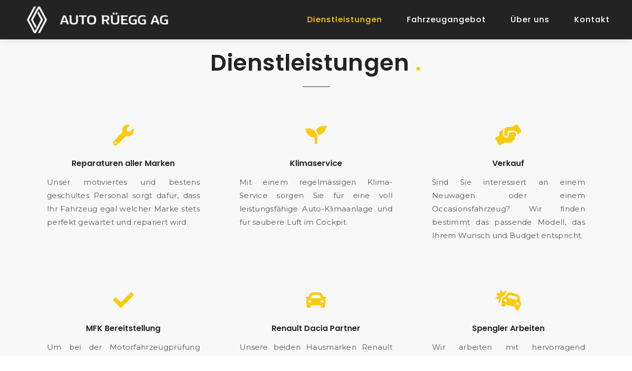

--- FILE ---
content_type: text/html; charset=UTF-8
request_url: https://auto-ruegg.ch/?page_id=3984
body_size: 11403
content:
<!DOCTYPE html>
<html lang="de-CH" >
<head>
    <meta charset="UTF-8"/>
	<title>Dienstleistungen &#8211; Auto Rüegg AG</title>
<meta name='robots' content='max-image-preview:large' />
	<style>img:is([sizes="auto" i], [sizes^="auto," i]) { contain-intrinsic-size: 3000px 1500px }</style>
	<link rel='dns-prefetch' href='//fonts.googleapis.com' />
<link rel='dns-prefetch' href='//use.fontawesome.com' />
<link rel="alternate" type="application/rss+xml" title="Auto Rüegg AG &raquo; Feed" href="https://auto-ruegg.ch/?feed=rss2" />
<link rel="alternate" type="application/rss+xml" title="Auto Rüegg AG &raquo; Kommentar-Feed" href="https://auto-ruegg.ch/?feed=comments-rss2" />
<script type="text/javascript">
/* <![CDATA[ */
window._wpemojiSettings = {"baseUrl":"https:\/\/s.w.org\/images\/core\/emoji\/16.0.1\/72x72\/","ext":".png","svgUrl":"https:\/\/s.w.org\/images\/core\/emoji\/16.0.1\/svg\/","svgExt":".svg","source":{"concatemoji":"https:\/\/auto-ruegg.ch\/wordpress\/wp-includes\/js\/wp-emoji-release.min.js?ver=6.8.3"}};
/*! This file is auto-generated */
!function(s,n){var o,i,e;function c(e){try{var t={supportTests:e,timestamp:(new Date).valueOf()};sessionStorage.setItem(o,JSON.stringify(t))}catch(e){}}function p(e,t,n){e.clearRect(0,0,e.canvas.width,e.canvas.height),e.fillText(t,0,0);var t=new Uint32Array(e.getImageData(0,0,e.canvas.width,e.canvas.height).data),a=(e.clearRect(0,0,e.canvas.width,e.canvas.height),e.fillText(n,0,0),new Uint32Array(e.getImageData(0,0,e.canvas.width,e.canvas.height).data));return t.every(function(e,t){return e===a[t]})}function u(e,t){e.clearRect(0,0,e.canvas.width,e.canvas.height),e.fillText(t,0,0);for(var n=e.getImageData(16,16,1,1),a=0;a<n.data.length;a++)if(0!==n.data[a])return!1;return!0}function f(e,t,n,a){switch(t){case"flag":return n(e,"\ud83c\udff3\ufe0f\u200d\u26a7\ufe0f","\ud83c\udff3\ufe0f\u200b\u26a7\ufe0f")?!1:!n(e,"\ud83c\udde8\ud83c\uddf6","\ud83c\udde8\u200b\ud83c\uddf6")&&!n(e,"\ud83c\udff4\udb40\udc67\udb40\udc62\udb40\udc65\udb40\udc6e\udb40\udc67\udb40\udc7f","\ud83c\udff4\u200b\udb40\udc67\u200b\udb40\udc62\u200b\udb40\udc65\u200b\udb40\udc6e\u200b\udb40\udc67\u200b\udb40\udc7f");case"emoji":return!a(e,"\ud83e\udedf")}return!1}function g(e,t,n,a){var r="undefined"!=typeof WorkerGlobalScope&&self instanceof WorkerGlobalScope?new OffscreenCanvas(300,150):s.createElement("canvas"),o=r.getContext("2d",{willReadFrequently:!0}),i=(o.textBaseline="top",o.font="600 32px Arial",{});return e.forEach(function(e){i[e]=t(o,e,n,a)}),i}function t(e){var t=s.createElement("script");t.src=e,t.defer=!0,s.head.appendChild(t)}"undefined"!=typeof Promise&&(o="wpEmojiSettingsSupports",i=["flag","emoji"],n.supports={everything:!0,everythingExceptFlag:!0},e=new Promise(function(e){s.addEventListener("DOMContentLoaded",e,{once:!0})}),new Promise(function(t){var n=function(){try{var e=JSON.parse(sessionStorage.getItem(o));if("object"==typeof e&&"number"==typeof e.timestamp&&(new Date).valueOf()<e.timestamp+604800&&"object"==typeof e.supportTests)return e.supportTests}catch(e){}return null}();if(!n){if("undefined"!=typeof Worker&&"undefined"!=typeof OffscreenCanvas&&"undefined"!=typeof URL&&URL.createObjectURL&&"undefined"!=typeof Blob)try{var e="postMessage("+g.toString()+"("+[JSON.stringify(i),f.toString(),p.toString(),u.toString()].join(",")+"));",a=new Blob([e],{type:"text/javascript"}),r=new Worker(URL.createObjectURL(a),{name:"wpTestEmojiSupports"});return void(r.onmessage=function(e){c(n=e.data),r.terminate(),t(n)})}catch(e){}c(n=g(i,f,p,u))}t(n)}).then(function(e){for(var t in e)n.supports[t]=e[t],n.supports.everything=n.supports.everything&&n.supports[t],"flag"!==t&&(n.supports.everythingExceptFlag=n.supports.everythingExceptFlag&&n.supports[t]);n.supports.everythingExceptFlag=n.supports.everythingExceptFlag&&!n.supports.flag,n.DOMReady=!1,n.readyCallback=function(){n.DOMReady=!0}}).then(function(){return e}).then(function(){var e;n.supports.everything||(n.readyCallback(),(e=n.source||{}).concatemoji?t(e.concatemoji):e.wpemoji&&e.twemoji&&(t(e.twemoji),t(e.wpemoji)))}))}((window,document),window._wpemojiSettings);
/* ]]> */
</script>
<style id='wp-emoji-styles-inline-css' type='text/css'>

	img.wp-smiley, img.emoji {
		display: inline !important;
		border: none !important;
		box-shadow: none !important;
		height: 1em !important;
		width: 1em !important;
		margin: 0 0.07em !important;
		vertical-align: -0.1em !important;
		background: none !important;
		padding: 0 !important;
	}
</style>
<link rel='stylesheet' id='wp-block-library-css' href='https://auto-ruegg.ch/wordpress/wp-includes/css/dist/block-library/style.min.css?ver=6.8.3' type='text/css' media='all' />
<style id='classic-theme-styles-inline-css' type='text/css'>
/*! This file is auto-generated */
.wp-block-button__link{color:#fff;background-color:#32373c;border-radius:9999px;box-shadow:none;text-decoration:none;padding:calc(.667em + 2px) calc(1.333em + 2px);font-size:1.125em}.wp-block-file__button{background:#32373c;color:#fff;text-decoration:none}
</style>
<link rel='stylesheet' id='visual-portfolio-block-filter-by-category-css' href='https://auto-ruegg.ch/wordpress/wp-content/plugins/visual-portfolio/build/gutenberg/blocks/filter-by-category/style.css?ver=1762838519' type='text/css' media='all' />
<link rel='stylesheet' id='visual-portfolio-block-pagination-css' href='https://auto-ruegg.ch/wordpress/wp-content/plugins/visual-portfolio/build/gutenberg/blocks/pagination/style.css?ver=1762838519' type='text/css' media='all' />
<link rel='stylesheet' id='visual-portfolio-block-sort-css' href='https://auto-ruegg.ch/wordpress/wp-content/plugins/visual-portfolio/build/gutenberg/blocks/sort/style.css?ver=1762838519' type='text/css' media='all' />
<style id='font-awesome-svg-styles-default-inline-css' type='text/css'>
.svg-inline--fa {
  display: inline-block;
  height: 1em;
  overflow: visible;
  vertical-align: -.125em;
}
</style>
<link rel='stylesheet' id='font-awesome-svg-styles-css' href='https://auto-ruegg.ch/wordpress/wp-content/uploads/font-awesome/v5.15.3/css/svg-with-js.css' type='text/css' media='all' />
<style id='font-awesome-svg-styles-inline-css' type='text/css'>
   .wp-block-font-awesome-icon svg::before,
   .wp-rich-text-font-awesome-icon svg::before {content: unset;}
</style>
<style id='global-styles-inline-css' type='text/css'>
:root{--wp--preset--aspect-ratio--square: 1;--wp--preset--aspect-ratio--4-3: 4/3;--wp--preset--aspect-ratio--3-4: 3/4;--wp--preset--aspect-ratio--3-2: 3/2;--wp--preset--aspect-ratio--2-3: 2/3;--wp--preset--aspect-ratio--16-9: 16/9;--wp--preset--aspect-ratio--9-16: 9/16;--wp--preset--color--black: #000000;--wp--preset--color--cyan-bluish-gray: #abb8c3;--wp--preset--color--white: #ffffff;--wp--preset--color--pale-pink: #f78da7;--wp--preset--color--vivid-red: #cf2e2e;--wp--preset--color--luminous-vivid-orange: #ff6900;--wp--preset--color--luminous-vivid-amber: #fcb900;--wp--preset--color--light-green-cyan: #7bdcb5;--wp--preset--color--vivid-green-cyan: #00d084;--wp--preset--color--pale-cyan-blue: #8ed1fc;--wp--preset--color--vivid-cyan-blue: #0693e3;--wp--preset--color--vivid-purple: #9b51e0;--wp--preset--gradient--vivid-cyan-blue-to-vivid-purple: linear-gradient(135deg,rgba(6,147,227,1) 0%,rgb(155,81,224) 100%);--wp--preset--gradient--light-green-cyan-to-vivid-green-cyan: linear-gradient(135deg,rgb(122,220,180) 0%,rgb(0,208,130) 100%);--wp--preset--gradient--luminous-vivid-amber-to-luminous-vivid-orange: linear-gradient(135deg,rgba(252,185,0,1) 0%,rgba(255,105,0,1) 100%);--wp--preset--gradient--luminous-vivid-orange-to-vivid-red: linear-gradient(135deg,rgba(255,105,0,1) 0%,rgb(207,46,46) 100%);--wp--preset--gradient--very-light-gray-to-cyan-bluish-gray: linear-gradient(135deg,rgb(238,238,238) 0%,rgb(169,184,195) 100%);--wp--preset--gradient--cool-to-warm-spectrum: linear-gradient(135deg,rgb(74,234,220) 0%,rgb(151,120,209) 20%,rgb(207,42,186) 40%,rgb(238,44,130) 60%,rgb(251,105,98) 80%,rgb(254,248,76) 100%);--wp--preset--gradient--blush-light-purple: linear-gradient(135deg,rgb(255,206,236) 0%,rgb(152,150,240) 100%);--wp--preset--gradient--blush-bordeaux: linear-gradient(135deg,rgb(254,205,165) 0%,rgb(254,45,45) 50%,rgb(107,0,62) 100%);--wp--preset--gradient--luminous-dusk: linear-gradient(135deg,rgb(255,203,112) 0%,rgb(199,81,192) 50%,rgb(65,88,208) 100%);--wp--preset--gradient--pale-ocean: linear-gradient(135deg,rgb(255,245,203) 0%,rgb(182,227,212) 50%,rgb(51,167,181) 100%);--wp--preset--gradient--electric-grass: linear-gradient(135deg,rgb(202,248,128) 0%,rgb(113,206,126) 100%);--wp--preset--gradient--midnight: linear-gradient(135deg,rgb(2,3,129) 0%,rgb(40,116,252) 100%);--wp--preset--font-size--small: 13px;--wp--preset--font-size--medium: 20px;--wp--preset--font-size--large: 36px;--wp--preset--font-size--x-large: 42px;--wp--preset--spacing--20: 0.44rem;--wp--preset--spacing--30: 0.67rem;--wp--preset--spacing--40: 1rem;--wp--preset--spacing--50: 1.5rem;--wp--preset--spacing--60: 2.25rem;--wp--preset--spacing--70: 3.38rem;--wp--preset--spacing--80: 5.06rem;--wp--preset--shadow--natural: 6px 6px 9px rgba(0, 0, 0, 0.2);--wp--preset--shadow--deep: 12px 12px 50px rgba(0, 0, 0, 0.4);--wp--preset--shadow--sharp: 6px 6px 0px rgba(0, 0, 0, 0.2);--wp--preset--shadow--outlined: 6px 6px 0px -3px rgba(255, 255, 255, 1), 6px 6px rgba(0, 0, 0, 1);--wp--preset--shadow--crisp: 6px 6px 0px rgba(0, 0, 0, 1);}:where(.is-layout-flex){gap: 0.5em;}:where(.is-layout-grid){gap: 0.5em;}body .is-layout-flex{display: flex;}.is-layout-flex{flex-wrap: wrap;align-items: center;}.is-layout-flex > :is(*, div){margin: 0;}body .is-layout-grid{display: grid;}.is-layout-grid > :is(*, div){margin: 0;}:where(.wp-block-columns.is-layout-flex){gap: 2em;}:where(.wp-block-columns.is-layout-grid){gap: 2em;}:where(.wp-block-post-template.is-layout-flex){gap: 1.25em;}:where(.wp-block-post-template.is-layout-grid){gap: 1.25em;}.has-black-color{color: var(--wp--preset--color--black) !important;}.has-cyan-bluish-gray-color{color: var(--wp--preset--color--cyan-bluish-gray) !important;}.has-white-color{color: var(--wp--preset--color--white) !important;}.has-pale-pink-color{color: var(--wp--preset--color--pale-pink) !important;}.has-vivid-red-color{color: var(--wp--preset--color--vivid-red) !important;}.has-luminous-vivid-orange-color{color: var(--wp--preset--color--luminous-vivid-orange) !important;}.has-luminous-vivid-amber-color{color: var(--wp--preset--color--luminous-vivid-amber) !important;}.has-light-green-cyan-color{color: var(--wp--preset--color--light-green-cyan) !important;}.has-vivid-green-cyan-color{color: var(--wp--preset--color--vivid-green-cyan) !important;}.has-pale-cyan-blue-color{color: var(--wp--preset--color--pale-cyan-blue) !important;}.has-vivid-cyan-blue-color{color: var(--wp--preset--color--vivid-cyan-blue) !important;}.has-vivid-purple-color{color: var(--wp--preset--color--vivid-purple) !important;}.has-black-background-color{background-color: var(--wp--preset--color--black) !important;}.has-cyan-bluish-gray-background-color{background-color: var(--wp--preset--color--cyan-bluish-gray) !important;}.has-white-background-color{background-color: var(--wp--preset--color--white) !important;}.has-pale-pink-background-color{background-color: var(--wp--preset--color--pale-pink) !important;}.has-vivid-red-background-color{background-color: var(--wp--preset--color--vivid-red) !important;}.has-luminous-vivid-orange-background-color{background-color: var(--wp--preset--color--luminous-vivid-orange) !important;}.has-luminous-vivid-amber-background-color{background-color: var(--wp--preset--color--luminous-vivid-amber) !important;}.has-light-green-cyan-background-color{background-color: var(--wp--preset--color--light-green-cyan) !important;}.has-vivid-green-cyan-background-color{background-color: var(--wp--preset--color--vivid-green-cyan) !important;}.has-pale-cyan-blue-background-color{background-color: var(--wp--preset--color--pale-cyan-blue) !important;}.has-vivid-cyan-blue-background-color{background-color: var(--wp--preset--color--vivid-cyan-blue) !important;}.has-vivid-purple-background-color{background-color: var(--wp--preset--color--vivid-purple) !important;}.has-black-border-color{border-color: var(--wp--preset--color--black) !important;}.has-cyan-bluish-gray-border-color{border-color: var(--wp--preset--color--cyan-bluish-gray) !important;}.has-white-border-color{border-color: var(--wp--preset--color--white) !important;}.has-pale-pink-border-color{border-color: var(--wp--preset--color--pale-pink) !important;}.has-vivid-red-border-color{border-color: var(--wp--preset--color--vivid-red) !important;}.has-luminous-vivid-orange-border-color{border-color: var(--wp--preset--color--luminous-vivid-orange) !important;}.has-luminous-vivid-amber-border-color{border-color: var(--wp--preset--color--luminous-vivid-amber) !important;}.has-light-green-cyan-border-color{border-color: var(--wp--preset--color--light-green-cyan) !important;}.has-vivid-green-cyan-border-color{border-color: var(--wp--preset--color--vivid-green-cyan) !important;}.has-pale-cyan-blue-border-color{border-color: var(--wp--preset--color--pale-cyan-blue) !important;}.has-vivid-cyan-blue-border-color{border-color: var(--wp--preset--color--vivid-cyan-blue) !important;}.has-vivid-purple-border-color{border-color: var(--wp--preset--color--vivid-purple) !important;}.has-vivid-cyan-blue-to-vivid-purple-gradient-background{background: var(--wp--preset--gradient--vivid-cyan-blue-to-vivid-purple) !important;}.has-light-green-cyan-to-vivid-green-cyan-gradient-background{background: var(--wp--preset--gradient--light-green-cyan-to-vivid-green-cyan) !important;}.has-luminous-vivid-amber-to-luminous-vivid-orange-gradient-background{background: var(--wp--preset--gradient--luminous-vivid-amber-to-luminous-vivid-orange) !important;}.has-luminous-vivid-orange-to-vivid-red-gradient-background{background: var(--wp--preset--gradient--luminous-vivid-orange-to-vivid-red) !important;}.has-very-light-gray-to-cyan-bluish-gray-gradient-background{background: var(--wp--preset--gradient--very-light-gray-to-cyan-bluish-gray) !important;}.has-cool-to-warm-spectrum-gradient-background{background: var(--wp--preset--gradient--cool-to-warm-spectrum) !important;}.has-blush-light-purple-gradient-background{background: var(--wp--preset--gradient--blush-light-purple) !important;}.has-blush-bordeaux-gradient-background{background: var(--wp--preset--gradient--blush-bordeaux) !important;}.has-luminous-dusk-gradient-background{background: var(--wp--preset--gradient--luminous-dusk) !important;}.has-pale-ocean-gradient-background{background: var(--wp--preset--gradient--pale-ocean) !important;}.has-electric-grass-gradient-background{background: var(--wp--preset--gradient--electric-grass) !important;}.has-midnight-gradient-background{background: var(--wp--preset--gradient--midnight) !important;}.has-small-font-size{font-size: var(--wp--preset--font-size--small) !important;}.has-medium-font-size{font-size: var(--wp--preset--font-size--medium) !important;}.has-large-font-size{font-size: var(--wp--preset--font-size--large) !important;}.has-x-large-font-size{font-size: var(--wp--preset--font-size--x-large) !important;}
:where(.wp-block-post-template.is-layout-flex){gap: 1.25em;}:where(.wp-block-post-template.is-layout-grid){gap: 1.25em;}
:where(.wp-block-columns.is-layout-flex){gap: 2em;}:where(.wp-block-columns.is-layout-grid){gap: 2em;}
:root :where(.wp-block-pullquote){font-size: 1.5em;line-height: 1.6;}
:where(.wp-block-visual-portfolio-loop.is-layout-flex){gap: 1.25em;}:where(.wp-block-visual-portfolio-loop.is-layout-grid){gap: 1.25em;}
</style>
<link rel='stylesheet' id='contact-form-7-css' href='https://auto-ruegg.ch/wordpress/wp-content/plugins/contact-form-7/includes/css/styles.css?ver=6.1.4' type='text/css' media='all' />
<link rel='stylesheet' id='lester-main-css-css' href='https://auto-ruegg.ch/wordpress/wp-content/themes/lester/assets/css/main.css?ver=6.8.3' type='text/css' media='all' />
<style id='lester-main-css-inline-css' type='text/css'>

		:root {
			--primary-font: Montserrat;
			--secondary-font: Poppins;
		}

		:root{
			 --navbar-background: #232323;
			 --sub-menu-background: #000000;
			 --menu-color: #ffffff;
			 --menu-item-hover-bg: #F5F5F5;
			 --logo-color: #333333;
			 --footer-background: #232323;
			 --footer-top: #1c1c1c;
			 --navbar-height: 80px;
			 --navbar-small-height: 60px;
			 --ball-size-preloader: 20px;
             --margin-preloader: 5px;
             --line-height-preloader: 35px;
             --line-width-preloader: 4px;
             --loader-background: #f9f9f9;
             --preloader-items-color: #fccb0a;
             --hamburger-background: #ffffff;
             --blog-section-bg: #f8f8f8;
             --selection-background: #ffffff;
             --selection-color: #232323;
             --heading-color: #232323;
             --primary-font-color: #565656;
             --primary-font-size:15px;
			 --primary-line-height:1.8;
		}
</style>
<link rel='stylesheet' id='font-awesome-css-css' href='https://auto-ruegg.ch/wordpress/wp-content/themes/lester/assets/css/font-awesome.min.css?ver=6.8.3' type='text/css' media='all' />
<link rel='stylesheet' id='magnific-popup-css-css' href='https://auto-ruegg.ch/wordpress/wp-content/themes/lester/assets/css/magnific-popup.css?ver=6.8.3' type='text/css' media='all' />
<link rel='stylesheet' id='swiper-css-css' href='https://auto-ruegg.ch/wordpress/wp-content/themes/lester/assets/css/swiper.min.css?ver=6.8.3' type='text/css' media='all' />
<link rel='stylesheet' id='aos-css' href='https://auto-ruegg.ch/wordpress/wp-content/themes/lester/assets/css/aos.css?ver=6.8.3' type='text/css' media='all' />
<link rel='stylesheet' id='fonts-css' href='https://fonts.googleapis.com/css?family=Montserrat%3A100%2C300%2C300i%2C400%2C400i%2C500%2C600%2C700%2C800%7CPoppins%3A100%2C300%2C300i%2C400%2C400i%2C500%2C500i%2C600%2C700%2C800&#038;subset=latin%2Clatin-ext&#038;ver=6.8.3' type='text/css' media='all' />
<link rel='stylesheet' id='font-awesome-official-css' href='https://use.fontawesome.com/releases/v5.15.3/css/all.css' type='text/css' media='all' integrity="sha384-SZXxX4whJ79/gErwcOYf+zWLeJdY/qpuqC4cAa9rOGUstPomtqpuNWT9wdPEn2fk" crossorigin="anonymous" />
<link rel='stylesheet' id='kc-general-css' href='https://auto-ruegg.ch/wordpress/wp-content/plugins/kingcomposer/assets/frontend/css/kingcomposer.min.css?ver=2.9.6' type='text/css' media='all' />
<link rel='stylesheet' id='kc-animate-css' href='https://auto-ruegg.ch/wordpress/wp-content/plugins/kingcomposer/assets/css/animate.css?ver=2.9.6' type='text/css' media='all' />
<link rel='stylesheet' id='kc-icon-1-css' href='https://auto-ruegg.ch/wordpress/wp-content/plugins/kingcomposer/assets/css/icons.css?ver=2.9.6' type='text/css' media='all' />
<link rel='stylesheet' id='font-awesome-official-v4shim-css' href='https://use.fontawesome.com/releases/v5.15.3/css/v4-shims.css' type='text/css' media='all' integrity="sha384-C2B+KlPW+WkR0Ld9loR1x3cXp7asA0iGVodhCoJ4hwrWm/d9qKS59BGisq+2Y0/D" crossorigin="anonymous" />
<style id='font-awesome-official-v4shim-inline-css' type='text/css'>
@font-face {
font-family: "FontAwesome";
font-display: block;
src: url("https://use.fontawesome.com/releases/v5.15.3/webfonts/fa-brands-400.eot"),
		url("https://use.fontawesome.com/releases/v5.15.3/webfonts/fa-brands-400.eot?#iefix") format("embedded-opentype"),
		url("https://use.fontawesome.com/releases/v5.15.3/webfonts/fa-brands-400.woff2") format("woff2"),
		url("https://use.fontawesome.com/releases/v5.15.3/webfonts/fa-brands-400.woff") format("woff"),
		url("https://use.fontawesome.com/releases/v5.15.3/webfonts/fa-brands-400.ttf") format("truetype"),
		url("https://use.fontawesome.com/releases/v5.15.3/webfonts/fa-brands-400.svg#fontawesome") format("svg");
}

@font-face {
font-family: "FontAwesome";
font-display: block;
src: url("https://use.fontawesome.com/releases/v5.15.3/webfonts/fa-solid-900.eot"),
		url("https://use.fontawesome.com/releases/v5.15.3/webfonts/fa-solid-900.eot?#iefix") format("embedded-opentype"),
		url("https://use.fontawesome.com/releases/v5.15.3/webfonts/fa-solid-900.woff2") format("woff2"),
		url("https://use.fontawesome.com/releases/v5.15.3/webfonts/fa-solid-900.woff") format("woff"),
		url("https://use.fontawesome.com/releases/v5.15.3/webfonts/fa-solid-900.ttf") format("truetype"),
		url("https://use.fontawesome.com/releases/v5.15.3/webfonts/fa-solid-900.svg#fontawesome") format("svg");
}

@font-face {
font-family: "FontAwesome";
font-display: block;
src: url("https://use.fontawesome.com/releases/v5.15.3/webfonts/fa-regular-400.eot"),
		url("https://use.fontawesome.com/releases/v5.15.3/webfonts/fa-regular-400.eot?#iefix") format("embedded-opentype"),
		url("https://use.fontawesome.com/releases/v5.15.3/webfonts/fa-regular-400.woff2") format("woff2"),
		url("https://use.fontawesome.com/releases/v5.15.3/webfonts/fa-regular-400.woff") format("woff"),
		url("https://use.fontawesome.com/releases/v5.15.3/webfonts/fa-regular-400.ttf") format("truetype"),
		url("https://use.fontawesome.com/releases/v5.15.3/webfonts/fa-regular-400.svg#fontawesome") format("svg");
unicode-range: U+F004-F005,U+F007,U+F017,U+F022,U+F024,U+F02E,U+F03E,U+F044,U+F057-F059,U+F06E,U+F070,U+F075,U+F07B-F07C,U+F080,U+F086,U+F089,U+F094,U+F09D,U+F0A0,U+F0A4-F0A7,U+F0C5,U+F0C7-F0C8,U+F0E0,U+F0EB,U+F0F3,U+F0F8,U+F0FE,U+F111,U+F118-F11A,U+F11C,U+F133,U+F144,U+F146,U+F14A,U+F14D-F14E,U+F150-F152,U+F15B-F15C,U+F164-F165,U+F185-F186,U+F191-F192,U+F1AD,U+F1C1-F1C9,U+F1CD,U+F1D8,U+F1E3,U+F1EA,U+F1F6,U+F1F9,U+F20A,U+F247-F249,U+F24D,U+F254-F25B,U+F25D,U+F267,U+F271-F274,U+F279,U+F28B,U+F28D,U+F2B5-F2B6,U+F2B9,U+F2BB,U+F2BD,U+F2C1-F2C2,U+F2D0,U+F2D2,U+F2DC,U+F2ED,U+F328,U+F358-F35B,U+F3A5,U+F3D1,U+F410,U+F4AD;
}
</style>
<script type="text/javascript" src="https://auto-ruegg.ch/wordpress/wp-includes/js/jquery/jquery.min.js?ver=3.7.1" id="jquery-core-js"></script>
<script type="text/javascript" src="https://auto-ruegg.ch/wordpress/wp-includes/js/jquery/jquery-migrate.min.js?ver=3.4.1" id="jquery-migrate-js"></script>
<script type="text/javascript" id="jd-views-js-js-extra">
/* <![CDATA[ */
var jdViews = {"ajax_url":"https:\/\/auto-ruegg.ch\/wordpress\/wp-admin\/admin-ajax.php","nonce":"f5abc882f8","id":"3984","useragent":"Mozilla\/5.0 (Macintosh; Intel Mac OS X 10_15_7) AppleWebKit\/537.36 (KHTML, like Gecko) Chrome\/131.0.0.0 Safari\/537.36; ClaudeBot\/1.0; +claudebot@anthropic.com)"};
/* ]]> */
</script>
<script type="text/javascript" src="https://auto-ruegg.ch/wordpress/wp-content/plugins/lester_views//views.js?ver=6.8.3" id="jd-views-js-js"></script>
<link rel="https://api.w.org/" href="https://auto-ruegg.ch/index.php?rest_route=/" /><link rel="alternate" title="JSON" type="application/json" href="https://auto-ruegg.ch/index.php?rest_route=/wp/v2/pages/3984" /><link rel="EditURI" type="application/rsd+xml" title="RSD" href="https://auto-ruegg.ch/wordpress/xmlrpc.php?rsd" />
<meta name="generator" content="WordPress 6.8.3" />
<link rel="canonical" href="https://auto-ruegg.ch/?page_id=3984" />
<link rel='shortlink' href='https://auto-ruegg.ch/?p=3984' />
<link rel="alternate" title="oEmbed (JSON)" type="application/json+oembed" href="https://auto-ruegg.ch/index.php?rest_route=%2Foembed%2F1.0%2Fembed&#038;url=https%3A%2F%2Fauto-ruegg.ch%2F%3Fpage_id%3D3984" />
<link rel="alternate" title="oEmbed (XML)" type="text/xml+oembed" href="https://auto-ruegg.ch/index.php?rest_route=%2Foembed%2F1.0%2Fembed&#038;url=https%3A%2F%2Fauto-ruegg.ch%2F%3Fpage_id%3D3984&#038;format=xml" />
<script type="text/javascript">var kc_script_data={ajax_url:"https://auto-ruegg.ch/wordpress/wp-admin/admin-ajax.php"}</script><script type='text/javascript'>
/* <![CDATA[ */
var VPData = {"version":"3.4.1","pro":false,"__":{"couldnt_retrieve_vp":"Couldn't retrieve Visual Portfolio ID.","pswp_close":"Close (Esc)","pswp_share":"Share","pswp_fs":"Toggle fullscreen","pswp_zoom":"Zoom in\/out","pswp_prev":"Previous (arrow left)","pswp_next":"Next (arrow right)","pswp_share_fb":"Share on Facebook","pswp_share_tw":"Tweet","pswp_share_x":"X","pswp_share_pin":"Pin it","pswp_download":"Download","fancybox_close":"Close","fancybox_next":"Next","fancybox_prev":"Previous","fancybox_error":"The requested content cannot be loaded. <br \/> Please try again later.","fancybox_play_start":"Start slideshow","fancybox_play_stop":"Pause slideshow","fancybox_full_screen":"Full screen","fancybox_thumbs":"Thumbnails","fancybox_download":"Download","fancybox_share":"Share","fancybox_zoom":"Zoom"},"settingsPopupGallery":{"enable_on_wordpress_images":false,"vendor":"fancybox","deep_linking":false,"deep_linking_url_to_share_images":false,"show_arrows":true,"show_counter":true,"show_zoom_button":true,"show_fullscreen_button":true,"show_share_button":true,"show_close_button":true,"show_thumbs":true,"show_download_button":false,"show_slideshow":false,"click_to_zoom":true,"restore_focus":true},"screenSizes":[320,576,768,992,1200]};
/* ]]> */
</script>
		<noscript>
			<style type="text/css">
				.vp-portfolio__preloader-wrap{display:none}.vp-portfolio__filter-wrap,.vp-portfolio__items-wrap,.vp-portfolio__pagination-wrap,.vp-portfolio__sort-wrap{opacity:1;visibility:visible}.vp-portfolio__item .vp-portfolio__item-img noscript+img,.vp-portfolio__thumbnails-wrap{display:none}
			</style>
		</noscript>
		        <meta name="viewport" content="width=device-width, initial-scale=1, maximum-scale=1">
        <meta http-equiv="x-ua-compatible" content="ie=edge">
        <meta name="apple-mobile-web-app-capable" content="yes"/>
        <meta name="mobile-web-app-capable" content="yes">
        <meta name="apple-mobile-web-app-status-bar-style" content="black-transcluent">
        <meta name="format-detection" content="telephone=no">
        <meta name="apple-mobile-web-app-title" content="Auto Rüegg AG">
        <meta name="application-name" content="Auto Rüegg AG">
        <meta name="description" content="Ihr Renault + Dacia Spezialist im Toggenburg">
        <link rel="pingback" href="https://auto-ruegg.ch/wordpress/xmlrpc.php">
			<style type="text/css">
			/* If html does not have either class, do not show lazy loaded images. */
			html:not(.vp-lazyload-enabled):not(.js) .vp-lazyload {
				display: none;
			}
		</style>
		<script>
			document.documentElement.classList.add(
				'vp-lazyload-enabled'
			);
		</script>
		<link rel="icon" href="https://auto-ruegg.ch/wordpress/wp-content/uploads/2019/03/favicon.gif" sizes="32x32" />
<link rel="icon" href="https://auto-ruegg.ch/wordpress/wp-content/uploads/2019/03/favicon.gif" sizes="192x192" />
<link rel="apple-touch-icon" href="https://auto-ruegg.ch/wordpress/wp-content/uploads/2019/03/favicon.gif" />
<meta name="msapplication-TileImage" content="https://auto-ruegg.ch/wordpress/wp-content/uploads/2019/03/favicon.gif" />
		<style type="text/css" id="wp-custom-css">
			/* remove captcha from all pages, exception: the contact page */
body:not(.page-id-200) .grecaptcha-badge {
	display: none;
	background: red !important;
}

.current-menu-item a {
	color: #fccb0a !important;
}

/* remove navbar logo border */
nav div.navbar-logo {
    border-right: none !important;
}

p,
a,
footer,
footer h6,
div.kc_title,
div.content-desc {
	font-size: 15px;
}

/* make logo bigger on desktop */
@media (min-width: 400px) {
div.navbar-logo img {
    max-height: 80% !important;
    max-width: 100% !important;
}
}

/* make logo small on mobile */
@media (max-width: 400px) {
div.navbar-logo img {
    max-height: 50% !important;
    max-width: 100% !important;
}
}

/* abstand vom slider zum titel auf home seite verkleinern */
#home-fader-section {
	padding-top: 0px !important;
}

/* resize navbar links */
nav a {
    font-size: 16px !important;
    font-weight: 500 !important;
}

/*
# set carousel max-width to 100%, needed for mobile
#home-section div.owl-item img {
		max-width: 100% !important;
}
*/

/* remove "all" button filter for tiles grid */
div.vp-portfolio__filter-wrap {
    display: none;
}

/* remove breadcrum in the header */
header > div > div > div > ul.breadcrumbs-list {
    display: none !important;
}

/* reduce padding after section picture */
body > main > div.main-content.clearfix > section,
body > main > div.main-content.clearfix > section > div > div > div.kc_column {
    padding-top: 50px !important;
}

/* remove spacing after custom footer widget */
footer div.footer-sidebar,
footer div.footer-sidebar > div {
    margin-bottom: 0px !important;
}

/* change placeholder font color in contact form */
#kontakt-section div.kontakt-form input::-webkit-input-placeholder,
#kontakt-section div.kontakt-form textarea::-webkit-input-placeholder
{
  color: #000000 !important;
    /*opacity: 0.6 !important;*/
}

/* abstand icons zum titel */
#dienstleistungen-section div > i {
	margin-bottom: 10px;
}

/* abstand titel zum text */
#dienstleistungen-section h6 {
	padding-bottom: 10px;
}

/* boxen für teams gleich hoch */
#team-section div.team-member-type-2 {
    height: 600px !important;
}

#team-section {
    padding-bottom: 0px;
}

#dienstleistungen-section p  {
    text-align: justify !important;
	-moz-hyphens: auto;
	-o-hyphens: auto;
	-webkit-hyphens: auto;
	-ms-hyphens: auto;
	hyphens: auto; 
}

/* kontakt icons in gelb und abstand zum titel */
#kontakt-infos i {
    color: #fccb0a;
	padding-right: 5px;

}

#kontakt-infos a:hover {
  color: #000000 !important;
    opacity: 0.6 !important;
}

#kontakt-infos div.content-title,
#kontakt-infos p,
#kontakt-infos a {
  color: #000000 !important;
}

#impressum-section a {
    color: rgba(86,86,86,.8);
}

#impressum-section a {
    color: rgba(86,86,86,1);
}		</style>
		<script type="text/javascript"></script><style type="text/css" id="kc-css-general">.kc-off-notice{display: inline-block !important;}.kc-container{max-width:1170px;}</style><style type="text/css" id="kc-css-render">@media only screen and (min-width:1000px) and (max-width:5000px){body.kc-css-system .kc-css-648957{width:33.33%;}body.kc-css-system .kc-css-698620{width:33.33%;}body.kc-css-system .kc-css-604563{width:33.33%;}body.kc-css-system .kc-css-307284{width:33.33%;}body.kc-css-system .kc-css-370570{width:33.33%;}body.kc-css-system .kc-css-731768{width:33.33%;}body.kc-css-system .kc-css-447056{width:33.33%;}body.kc-css-system .kc-css-645011{width:33.33%;}body.kc-css-system .kc-css-966083{width:33.33%;}}body.kc-css-system .kc-css-727199{background:#f8f8f8;padding-top:140px;padding-bottom:140px;}body.kc-css-system .kc-css-783280{margin-bottom:20px;}.kc-css-754590 >.kc_column_inner,.kc-css-754590 >div>.kc_column_inner{padding-left:40px;padding-right:40px;}.kc-css-754590>.kc-wrap-columns{margin-left:-40px;margin-right:-40px;width:calc(100% + 80px);}body.kc-css-system .kc-css-754590{margin-bottom:-30px;}body.kc-css-system .kc-css-648957{margin-bottom:50px;}body.kc-css-system .kc-css-698620{margin-bottom:50px;}body.kc-css-system .kc-css-604563{margin-bottom:50px;}.kc-css-300839 >.kc_column_inner,.kc-css-300839 >div>.kc_column_inner{padding-left:40px;padding-right:40px;}.kc-css-300839>.kc-wrap-columns{margin-left:-40px;margin-right:-40px;width:calc(100% + 80px);}body.kc-css-system .kc-css-300839{margin-bottom:-30px;}body.kc-css-system .kc-css-307284{margin-bottom:50px;}body.kc-css-system .kc-css-370570{margin-bottom:50px;}body.kc-css-system .kc-css-731768{margin-bottom:50px;}.kc-css-502701 >.kc_column_inner,.kc-css-502701 >div>.kc_column_inner{padding-left:40px;padding-right:40px;}.kc-css-502701>.kc-wrap-columns{margin-left:-40px;margin-right:-40px;width:calc(100% + 80px);}body.kc-css-system .kc-css-502701{margin-bottom:-30px;}body.kc-css-system .kc-css-447056{margin-bottom:50px;}body.kc-css-system .kc-css-645011{margin-bottom:50px;}body.kc-css-system .kc-css-966083{margin-bottom:50px;}@media only screen and (max-width:999px){body.kc-css-system .kc-css-727199{padding-top:100px;padding-bottom:100px;}}@media only screen and (max-width:767px){body.kc-css-system .kc-css-648957{margin-bottom:30px;width:50%;}body.kc-css-system .kc-css-698620{margin-bottom:30px;width:50%;}body.kc-css-system .kc-css-604563{margin-bottom:30px;width:50%;}body.kc-css-system .kc-css-307284{margin-bottom:30px;width:50%;}body.kc-css-system .kc-css-370570{margin-bottom:30px;width:50%;}body.kc-css-system .kc-css-731768{margin-bottom:30px;width:50%;}body.kc-css-system .kc-css-447056{margin-bottom:30px;width:50%;}body.kc-css-system .kc-css-645011{margin-bottom:30px;width:50%;}body.kc-css-system .kc-css-966083{margin-bottom:30px;width:50%;}}@media only screen and (max-width:479px){body.kc-css-system .kc-css-727199{padding-top:50px;padding-bottom:50px;}body.kc-css-system .kc-css-648957{width:100%;}body.kc-css-system .kc-css-698620{width:100%;}body.kc-css-system .kc-css-604563{width:100%;}body.kc-css-system .kc-css-307284{width:100%;}body.kc-css-system .kc-css-370570{width:100%;}body.kc-css-system .kc-css-731768{width:100%;}body.kc-css-system .kc-css-447056{width:100%;}body.kc-css-system .kc-css-645011{width:100%;}body.kc-css-system .kc-css-966083{width:100%;}}</style></head>
<body class="wp-singular page-template-default page page-id-3984 wp-theme-lester kingcomposer kc-css-system">
    <div class="loader">
		
			
			
			
			
			
			
			
			
			
                <div class="loader-inner ball-spin-fade-loader">
                    <div></div>
                    <div></div>
                    <div></div>
                    <div></div>
                    <div></div>
                    <div></div>
                    <div></div>
                    <div></div>
                </div>

			
			
			
		
		
		
    </div>

<main class="wrapper">

	

<nav class="navbar navbar-default desktop-menu logo-left">
    <div class="container-fluid navbar-inner">
        <div class="navbar-logo">

			
            <a href="https://auto-ruegg.ch/" class="logo-link d-flex align-items-center">

				
                    <img src="https://auto-ruegg.ch/wordpress/wp-content/uploads/2021/10/Auto-Rüegg-invers.png" class="logo-img" alt="Logo">

				
            </a>

        </div>


        <div class="menu-header-wrapper">
			
	        			        <ul id="menu-auto-rueegg-menue" class="menu menu-header"><li id="menu-item-3987" class="menu-item menu-item-type-post_type menu-item-object-page current-menu-item page_item page-item-3984 current_page_item menu-item-3987"><a href="https://auto-ruegg.ch/?page_id=3984" aria-current="page">Dienstleistungen</a></li>
<li id="menu-item-3988" class="menu-item menu-item-type-post_type menu-item-object-page menu-item-3988"><a href="https://auto-ruegg.ch/?page_id=3981">Fahrzeugangebot</a></li>
<li id="menu-item-3953" class="menu-item menu-item-type-post_type menu-item-object-page menu-item-3953"><a href="https://auto-ruegg.ch/?page_id=3950">Über uns</a></li>
<li id="menu-item-3754" class="menu-item menu-item-type-post_type menu-item-object-page menu-item-3754"><a href="https://auto-ruegg.ch/?page_id=200">Kontakt</a></li>
</ul>	        
			
	        
        </div>

        <button class="hamburger justify-content-center align-items-center hamburger--vortex" type="button">
            <span class="hamburger-box">
                <span class="hamburger-inner"></span>
            </span>
        </button>

    </div>
</nav>

	




        <div class="main-content clearfix ">
			<div class="kc_clfw"></div><section id="dienstleistungen-section" class="kc-elm kc-css-727199 kc_row"><div class="kc-row-container  kc-container"><div class="kc-wrap-columns"><div class="kc-elm kc-css-747333 kc_col-sm-12 kc_column kc_col-sm-12"><div class="kc-col-container"><div>
    <h2 class="section-title text-center black-section-title kc-elm kc-css-783280">
		<span>Dienstleistungen</span><span class="highlight"> .</span>
    </h2>
</div><div class="kc-elm kc-css-459647" style="height: 40px; clear: both; width:100%;"></div><div class="kc-elm kc-css-754590 kc_row kc_row_inner"><div class="kc-elm kc-css-648957 kc_col-sm-4 kc-animated kc-animate-eff-fadeInUp kc-animate-delay-100 kc_column_inner kc_col-sm-4"><div class="kc_wrapper kc-col-inner-container">
    <div class="kc-elm kc-css-3189">
        <div class="icon-box-type-1">
            <i class="fa-wrench"></i>
            <h6>Reparaturen aller Marken</h6>
            <p>Unser motiviertes und bestens geschultes Personal sorgt dafür, dass Ihr Fahrzeug egal welcher Marke stets perfekt gewartet und repariert wird.</p>
        </div>
    </div>
<div class="kc-elm kc-css-229054" style="height: 20px; clear: both; width:100%;"></div></div></div><div class="kc-elm kc-css-698620 kc_col-sm-4 kc-animated kc-animate-eff-fadeInUp kc-animate-delay-200 kc_column_inner kc_col-sm-4"><div class="kc_wrapper kc-col-inner-container">
    <div class="kc-elm kc-css-8560">
        <div class="icon-box-type-1">
            <i class="fa-seedling"></i>
            <h6>Klimaservice</h6>
            <p>Mit einem regelmässigen Klima-Service sorgen Sie für eine voll leistungsfähige Auto-Klimaanlage und für saubere Luft im Cockpit.</p>
        </div>
    </div>
<div class="kc-elm kc-css-702374" style="height: 20px; clear: both; width:100%;"></div></div></div><div class="kc-elm kc-css-604563 kc_col-sm-4 kc-animated kc-animate-eff-fadeInUp kc-animate-delay-300 kc_column_inner kc_col-sm-4"><div class="kc_wrapper kc-col-inner-container"><div class="kc-elm kc-css-631364 kc-raw-code"><div class="kc-elm kc-css-686088">
<div class="icon-box-type-1">
<i class="fa-hands-helping"></i>
<h6>Verkauf</h6>
<p>Sind Sie interessiert an einem Neuwagen oder einem Occasionsfahrzeug? Wir finden bestimmt das passende Modell, das Ihrem Wunsch und Budget entspricht.
</p>
</div>
</div></div><div class="kc-elm kc-css-26781" style="height: 20px; clear: both; width:100%;"></div></div></div></div><div class="kc-elm kc-css-308934" style="height: 40px; clear: both; width:100%;"></div><div class="kc-elm kc-css-300839 kc_row kc_row_inner"><div class="kc-elm kc-css-307284 kc_col-sm-4 kc-animated kc-animate-eff-fadeInUp kc-animate-delay-100 kc_column_inner kc_col-sm-4"><div class="kc_wrapper kc-col-inner-container">
    <div class="kc-elm kc-css-467773">
        <div class="icon-box-type-1">
            <i class="fa-check"></i>
            <h6>MFK Bereitstellung</h6>
            <p>Um bei der Motorfahrzeugprüfung keine böse Überraschung zu erleben, überprüfen wir Ihr Fahrzeug und bringen dieses wieder in Schuss, damit Sie weiterhin sicher unterwegs sind.</p>
        </div>
    </div>
<div class="kc-elm kc-css-709734" style="height: 20px; clear: both; width:100%;"></div></div></div><div class="kc-elm kc-css-370570 kc_col-sm-4 kc-animated kc-animate-eff-fadeInUp kc-animate-delay-200 kc_column_inner kc_col-sm-4"><div class="kc_wrapper kc-col-inner-container">
    <div class="kc-elm kc-css-180100">
        <div class="icon-box-type-1">
            <i class="fa-car"></i>
            <h6>Renault Dacia Partner</h6>
            <p>Unsere beiden Hausmarken Renault und Dacia ermöglichen uns für jedes Budget und jeden Anspruch ein passendes Fahrzeug anbieten zu können.</p>
        </div>
    </div>
<div class="kc-elm kc-css-225279" style="height: 20px; clear: both; width:100%;"></div></div></div><div class="kc-elm kc-css-731768 kc_col-sm-4 kc-animated kc-animate-eff-fadeInUp kc-animate-delay-300 kc_column_inner kc_col-sm-4"><div class="kc_wrapper kc-col-inner-container"><div class="kc-elm kc-css-745606 kc-raw-code"><div class="kc-elm kc-css-686088">
<div class="icon-box-type-1">
<i class="fa-car-crash"></i>
<h6>Spengler Arbeiten</h6>
<p>Wir arbeiten mit hervorragend ausgebildeten Fahrzeugspenglern zusammen und erledigen alle Arbeiten mit grösster Sorgfalt und Fachkompetenz.
</p>
</div>
</div></div><div class="kc-elm kc-css-225357" style="height: 20px; clear: both; width:100%;"></div></div></div></div><div class="kc-elm kc-css-236438" style="height: 40px; clear: both; width:100%;"></div><div class="kc-elm kc-css-502701 kc_row kc_row_inner"><div class="kc-elm kc-css-447056 kc_col-sm-4 kc-animated kc-animate-eff-fadeInUp kc-animate-delay-100 kc_column_inner kc_col-sm-4"><div class="kc_wrapper kc-col-inner-container"><div class="kc-elm kc-css-282870 kc-raw-code"><div class="kc-elm kc-css-686088">
<div class="icon-box-type-1">
<i class="fa-car-side"></i>
<h6>Ersatzwagen</h6>
<p>Bei uns bleiben Sie mobil auch wenn Ihr Fahrzeug bei uns zur Reparatur ist. Wir bieten Ihnen einen Ersatzwagen zu attraktiven Preisen an.
</p>
</div>
</div></div><div class="kc-elm kc-css-227571" style="height: 20px; clear: both; width:100%;"></div></div></div><div class="kc-elm kc-css-645011 kc_col-sm-4 kc-animated kc-animate-eff-fadeInUp kc-animate-delay-200 kc_column_inner kc_col-sm-4"><div class="kc_wrapper kc-col-inner-container">
    <div class="kc-elm kc-css-992848">
        <div class="icon-box-type-1">
            <i class="fa-warehouse"></i>
            <h6>Reifeneinlagerung</h6>
            <p>Sie haben kein Platz oder keine Lust Reifen zu schleppen? Gerne übernehmen wir das Einlagern Ihrer Reifen fachmännisch und kostengünstig.</p>
        </div>
    </div>
<div class="kc-elm kc-css-95359" style="height: 20px; clear: both; width:100%;"></div></div></div><div class="kc-elm kc-css-966083 kc_col-sm-4 kc-animated kc-animate-eff-fadeInUp kc-animate-delay-300 kc_column_inner kc_col-sm-4"><div class="kc_wrapper kc-col-inner-container">
    <div class="kc-elm kc-css-903336">
        <div class="icon-box-type-1">
            <i class="fa-briefcase-medical"></i>
            <h6>Garantieverlängerung</h6>
            <p>Unerwartete Reparaturkosten und böse Überraschungen beim Fahrzeugunterhalt? Das können Sie vermeiden. Gerne offerieren wir Ihnen die für Sie passende Garantieverlängerung.</p>
        </div>
    </div>
<div class="kc-elm kc-css-253016" style="height: 20px; clear: both; width:100%;"></div></div></div></div></div></div></div></div></section>			            <div class="post_pages">
		                    </div>
        </div>
	

<footer>
    <div class="container-fluid footer-inner">

		
        <div class="footer-body">
            <div class="container">
                <div>
                    <div class="footer-sidebar">
													<div id="custom_html-5" class="widget_text sidebar-widget widget_custom_html" ><h6 class="widget-title">Öffnungszeiten</h6><div class="textwidget custom-html-widget"><div style="font-weight: 500; color: var(--gray-footer-font-color);">

<b>Montag - Freitag</b><br>
07:00 - 12:00 Uhr<br>13:15 - 17:00 Uhr

</div>

<div style="height: 40px; clear: both; width:100%;"></div></div></div><div id="custom_html-4" class="widget_text sidebar-widget widget_custom_html" ><h6 class="widget-title">Kontakt</h6><div class="textwidget custom-html-widget"><div><a href="https://goo.gl/maps/GNNRozvVfLA2" target="_blank"><b>Auto Rüegg AG</b><br>
Toggenburgerstrasse 3<br>
9608 Ganterschwil</a>
</div>

<a href="tel:0041719832393">+41 71 983 23 93</a>

<div class="kc-elm" style="height: 20px; clear: both; width:100%;"></div>

<p>
	<a href="https://auto-ruegg.ch/?page_id=4098">Impressum</a>
</p>

<div style="height: 40px; clear: both; width:100%;"></div></div></div><div id="custom_html-3" class="widget_text sidebar-widget widget_custom_html" ><h6 class="widget-title">Bankverbindung</h6><div class="textwidget custom-html-widget"><div style="font-weight: 500; color: var(--gray-footer-font-color);">

Raiffeisenbank Flawil<br>
IBAN: CH85 8080 8002 7228 8004 5

<div style="height: 15px; clear: both; width:100%;"></div>

<img src="https://auto-ruegg.ch/wordpress/wp-content/uploads/2019/10/dl_agvs_d_rgb.jpg" alt="agvs_logo" width="60%">

<div style="height: 15px; clear: both; width:100%;"></div>

<img src="https://auto-ruegg.ch/wordpress/wp-content/uploads/2021/10/Checkbox-scaled.jpg" alt="checkbox_logo" width="60%">

</div></div></div>						                    </div>
                </div>
            </div>
            <div class="container">
				
            </div>
        </div>
    </div>
</footer>

<script type="text/javascript" src="https://auto-ruegg.ch/wordpress/wp-includes/js/dist/hooks.min.js?ver=4d63a3d491d11ffd8ac6" id="wp-hooks-js"></script>
<script type="text/javascript" src="https://auto-ruegg.ch/wordpress/wp-includes/js/dist/i18n.min.js?ver=5e580eb46a90c2b997e6" id="wp-i18n-js"></script>
<script type="text/javascript" id="wp-i18n-js-after">
/* <![CDATA[ */
wp.i18n.setLocaleData( { 'text direction\u0004ltr': [ 'ltr' ] } );
/* ]]> */
</script>
<script type="text/javascript" src="https://auto-ruegg.ch/wordpress/wp-content/plugins/contact-form-7/includes/swv/js/index.js?ver=6.1.4" id="swv-js"></script>
<script type="text/javascript" id="contact-form-7-js-before">
/* <![CDATA[ */
var wpcf7 = {
    "api": {
        "root": "https:\/\/auto-ruegg.ch\/index.php?rest_route=\/",
        "namespace": "contact-form-7\/v1"
    }
};
/* ]]> */
</script>
<script type="text/javascript" src="https://auto-ruegg.ch/wordpress/wp-content/plugins/contact-form-7/includes/js/index.js?ver=6.1.4" id="contact-form-7-js"></script>
<script type="text/javascript" id="lester-main-js-extra">
/* <![CDATA[ */
var lester = {"ajaxurl":"https:\/\/auto-ruegg.ch\/wordpress\/wp-admin\/admin-ajax.php"};
var lester_theme_options = {"color_scheme":"#fccb0a","navbar_type":"fixed-navbar"};
var lesterComments = {"ajax_url":"https:\/\/auto-ruegg.ch\/wordpress\/wp-admin\/admin-ajax.php","loading":"Loading","send":"Post Comment","nonce":"29cd2df852"};
/* ]]> */
</script>
<script type="text/javascript" src="https://auto-ruegg.ch/wordpress/wp-content/themes/lester/assets/js/main.js?ver=1.0" id="lester-main-js"></script>
<script type="text/javascript" src="https://auto-ruegg.ch/wordpress/wp-content/themes/lester/assets/js/three.min.js?ver=1.0" id="three-js"></script>
<script type="text/javascript" src="https://auto-ruegg.ch/wordpress/wp-content/themes/lester/assets/js/anime.min.js?ver=1.0" id="anime-js"></script>
<script type="text/javascript" src="https://auto-ruegg.ch/wordpress/wp-content/themes/lester/assets/js/canvas-renderer.js?ver=1.0" id="canvas-renderer-js"></script>
<script type="text/javascript" src="https://auto-ruegg.ch/wordpress/wp-content/themes/lester/assets/js/EasePack.min.js?ver=1.0" id="ease-pack-js"></script>
<script type="text/javascript" src="https://auto-ruegg.ch/wordpress/wp-content/themes/lester/assets/js/sticky-sidebar.js?ver=1.0" id="sticky-sidebar-js"></script>
<script type="text/javascript" src="https://auto-ruegg.ch/wordpress/wp-content/themes/lester/assets/js/ie-support.js?ver=1.0" id="ie-support-js"></script>
<script type="text/javascript" src="https://auto-ruegg.ch/wordpress/wp-content/themes/lester/assets/js/imagesloaded.pkgd.min.js?ver=1.0" id="imageloaded-js"></script>
<script type="text/javascript" src="https://auto-ruegg.ch/wordpress/wp-content/themes/lester/assets/js/jquery.hover3d.min.js?ver=1.0" id="hover3d-js"></script>
<script type="text/javascript" src="https://auto-ruegg.ch/wordpress/wp-content/plugins/visual-portfolio/assets/vendor/isotope-layout/dist/isotope.pkgd.min.js?ver=3.0.6" id="isotope-js"></script>
<script type="text/javascript" src="https://auto-ruegg.ch/wordpress/wp-content/themes/lester/assets/js/jquery.magnific-popup.min.js?ver=1.0" id="magnific-js"></script>
<script type="text/javascript" src="https://auto-ruegg.ch/wordpress/wp-content/themes/lester/assets/js/jquery.waypoints.min.js?ver=1.0" id="waypoints-js"></script>
<script type="text/javascript" src="https://auto-ruegg.ch/wordpress/wp-content/themes/lester/assets/js/jquery.youtubebackground.js?ver=1.0" id="ytb-js"></script>
<script type="text/javascript" src="https://auto-ruegg.ch/wordpress/wp-content/themes/lester/assets/js/parallax.js?ver=1.0" id="parallax-js"></script>
<script type="text/javascript" src="https://auto-ruegg.ch/wordpress/wp-content/themes/lester/assets/js/parallax.min.js?ver=1.0" id="parallax-master-js"></script>
<script type="text/javascript" src="https://auto-ruegg.ch/wordpress/wp-content/themes/lester/assets/js/particles.min.js?ver=1.0" id="particles-js"></script>
<script type="text/javascript" src="https://auto-ruegg.ch/wordpress/wp-content/themes/lester/assets/js/progressbar.min.js?ver=1.0" id="progressbar-js"></script>
<script type="text/javascript" src="https://auto-ruegg.ch/wordpress/wp-content/themes/lester/assets/js/projector.js?ver=1.0" id="projector-js"></script>
<script type="text/javascript" src="https://auto-ruegg.ch/wordpress/wp-content/plugins/visual-portfolio/assets/vendor/swiper/swiper-bundle.min.js?ver=8.4.7" id="swiper-js"></script>
<script type="text/javascript" src="https://auto-ruegg.ch/wordpress/wp-content/themes/lester/assets/js/TweenLite.min.js?ver=1.0" id="tween-lite-js"></script>
<script type="text/javascript" src="https://auto-ruegg.ch/wordpress/wp-content/themes/lester/assets/js/aos.js?ver=1.0" id="aos-js"></script>
<script type="text/javascript" src="https://www.google.com/recaptcha/api.js?render=6LeQM7sUAAAAAHrKQLRY0Z7HYSAX-x9wZoFTk5Rx&amp;ver=3.0" id="google-recaptcha-js"></script>
<script type="text/javascript" src="https://auto-ruegg.ch/wordpress/wp-includes/js/dist/vendor/wp-polyfill.min.js?ver=3.15.0" id="wp-polyfill-js"></script>
<script type="text/javascript" id="wpcf7-recaptcha-js-before">
/* <![CDATA[ */
var wpcf7_recaptcha = {
    "sitekey": "6LeQM7sUAAAAAHrKQLRY0Z7HYSAX-x9wZoFTk5Rx",
    "actions": {
        "homepage": "homepage",
        "contactform": "contactform"
    }
};
/* ]]> */
</script>
<script type="text/javascript" src="https://auto-ruegg.ch/wordpress/wp-content/plugins/contact-form-7/modules/recaptcha/index.js?ver=6.1.4" id="wpcf7-recaptcha-js"></script>
<script type="text/javascript" src="https://auto-ruegg.ch/wordpress/wp-content/plugins/kingcomposer/assets/frontend/js/kingcomposer.min.js?ver=2.9.6" id="kc-front-scripts-js"></script>
<script type="text/javascript" src="https://auto-ruegg.ch/wordpress/wp-content/plugins/visual-portfolio/build/assets/js/pagination-infinite.js?ver=50005113e26cd2b547c0" id="visual-portfolio-pagination-infinite-js"></script>
</main>
</body>
</html>


--- FILE ---
content_type: text/html; charset=utf-8
request_url: https://www.google.com/recaptcha/api2/anchor?ar=1&k=6LeQM7sUAAAAAHrKQLRY0Z7HYSAX-x9wZoFTk5Rx&co=aHR0cHM6Ly9hdXRvLXJ1ZWdnLmNoOjQ0Mw..&hl=en&v=PoyoqOPhxBO7pBk68S4YbpHZ&size=invisible&anchor-ms=20000&execute-ms=30000&cb=nh05t1fbaiai
body_size: 48746
content:
<!DOCTYPE HTML><html dir="ltr" lang="en"><head><meta http-equiv="Content-Type" content="text/html; charset=UTF-8">
<meta http-equiv="X-UA-Compatible" content="IE=edge">
<title>reCAPTCHA</title>
<style type="text/css">
/* cyrillic-ext */
@font-face {
  font-family: 'Roboto';
  font-style: normal;
  font-weight: 400;
  font-stretch: 100%;
  src: url(//fonts.gstatic.com/s/roboto/v48/KFO7CnqEu92Fr1ME7kSn66aGLdTylUAMa3GUBHMdazTgWw.woff2) format('woff2');
  unicode-range: U+0460-052F, U+1C80-1C8A, U+20B4, U+2DE0-2DFF, U+A640-A69F, U+FE2E-FE2F;
}
/* cyrillic */
@font-face {
  font-family: 'Roboto';
  font-style: normal;
  font-weight: 400;
  font-stretch: 100%;
  src: url(//fonts.gstatic.com/s/roboto/v48/KFO7CnqEu92Fr1ME7kSn66aGLdTylUAMa3iUBHMdazTgWw.woff2) format('woff2');
  unicode-range: U+0301, U+0400-045F, U+0490-0491, U+04B0-04B1, U+2116;
}
/* greek-ext */
@font-face {
  font-family: 'Roboto';
  font-style: normal;
  font-weight: 400;
  font-stretch: 100%;
  src: url(//fonts.gstatic.com/s/roboto/v48/KFO7CnqEu92Fr1ME7kSn66aGLdTylUAMa3CUBHMdazTgWw.woff2) format('woff2');
  unicode-range: U+1F00-1FFF;
}
/* greek */
@font-face {
  font-family: 'Roboto';
  font-style: normal;
  font-weight: 400;
  font-stretch: 100%;
  src: url(//fonts.gstatic.com/s/roboto/v48/KFO7CnqEu92Fr1ME7kSn66aGLdTylUAMa3-UBHMdazTgWw.woff2) format('woff2');
  unicode-range: U+0370-0377, U+037A-037F, U+0384-038A, U+038C, U+038E-03A1, U+03A3-03FF;
}
/* math */
@font-face {
  font-family: 'Roboto';
  font-style: normal;
  font-weight: 400;
  font-stretch: 100%;
  src: url(//fonts.gstatic.com/s/roboto/v48/KFO7CnqEu92Fr1ME7kSn66aGLdTylUAMawCUBHMdazTgWw.woff2) format('woff2');
  unicode-range: U+0302-0303, U+0305, U+0307-0308, U+0310, U+0312, U+0315, U+031A, U+0326-0327, U+032C, U+032F-0330, U+0332-0333, U+0338, U+033A, U+0346, U+034D, U+0391-03A1, U+03A3-03A9, U+03B1-03C9, U+03D1, U+03D5-03D6, U+03F0-03F1, U+03F4-03F5, U+2016-2017, U+2034-2038, U+203C, U+2040, U+2043, U+2047, U+2050, U+2057, U+205F, U+2070-2071, U+2074-208E, U+2090-209C, U+20D0-20DC, U+20E1, U+20E5-20EF, U+2100-2112, U+2114-2115, U+2117-2121, U+2123-214F, U+2190, U+2192, U+2194-21AE, U+21B0-21E5, U+21F1-21F2, U+21F4-2211, U+2213-2214, U+2216-22FF, U+2308-230B, U+2310, U+2319, U+231C-2321, U+2336-237A, U+237C, U+2395, U+239B-23B7, U+23D0, U+23DC-23E1, U+2474-2475, U+25AF, U+25B3, U+25B7, U+25BD, U+25C1, U+25CA, U+25CC, U+25FB, U+266D-266F, U+27C0-27FF, U+2900-2AFF, U+2B0E-2B11, U+2B30-2B4C, U+2BFE, U+3030, U+FF5B, U+FF5D, U+1D400-1D7FF, U+1EE00-1EEFF;
}
/* symbols */
@font-face {
  font-family: 'Roboto';
  font-style: normal;
  font-weight: 400;
  font-stretch: 100%;
  src: url(//fonts.gstatic.com/s/roboto/v48/KFO7CnqEu92Fr1ME7kSn66aGLdTylUAMaxKUBHMdazTgWw.woff2) format('woff2');
  unicode-range: U+0001-000C, U+000E-001F, U+007F-009F, U+20DD-20E0, U+20E2-20E4, U+2150-218F, U+2190, U+2192, U+2194-2199, U+21AF, U+21E6-21F0, U+21F3, U+2218-2219, U+2299, U+22C4-22C6, U+2300-243F, U+2440-244A, U+2460-24FF, U+25A0-27BF, U+2800-28FF, U+2921-2922, U+2981, U+29BF, U+29EB, U+2B00-2BFF, U+4DC0-4DFF, U+FFF9-FFFB, U+10140-1018E, U+10190-1019C, U+101A0, U+101D0-101FD, U+102E0-102FB, U+10E60-10E7E, U+1D2C0-1D2D3, U+1D2E0-1D37F, U+1F000-1F0FF, U+1F100-1F1AD, U+1F1E6-1F1FF, U+1F30D-1F30F, U+1F315, U+1F31C, U+1F31E, U+1F320-1F32C, U+1F336, U+1F378, U+1F37D, U+1F382, U+1F393-1F39F, U+1F3A7-1F3A8, U+1F3AC-1F3AF, U+1F3C2, U+1F3C4-1F3C6, U+1F3CA-1F3CE, U+1F3D4-1F3E0, U+1F3ED, U+1F3F1-1F3F3, U+1F3F5-1F3F7, U+1F408, U+1F415, U+1F41F, U+1F426, U+1F43F, U+1F441-1F442, U+1F444, U+1F446-1F449, U+1F44C-1F44E, U+1F453, U+1F46A, U+1F47D, U+1F4A3, U+1F4B0, U+1F4B3, U+1F4B9, U+1F4BB, U+1F4BF, U+1F4C8-1F4CB, U+1F4D6, U+1F4DA, U+1F4DF, U+1F4E3-1F4E6, U+1F4EA-1F4ED, U+1F4F7, U+1F4F9-1F4FB, U+1F4FD-1F4FE, U+1F503, U+1F507-1F50B, U+1F50D, U+1F512-1F513, U+1F53E-1F54A, U+1F54F-1F5FA, U+1F610, U+1F650-1F67F, U+1F687, U+1F68D, U+1F691, U+1F694, U+1F698, U+1F6AD, U+1F6B2, U+1F6B9-1F6BA, U+1F6BC, U+1F6C6-1F6CF, U+1F6D3-1F6D7, U+1F6E0-1F6EA, U+1F6F0-1F6F3, U+1F6F7-1F6FC, U+1F700-1F7FF, U+1F800-1F80B, U+1F810-1F847, U+1F850-1F859, U+1F860-1F887, U+1F890-1F8AD, U+1F8B0-1F8BB, U+1F8C0-1F8C1, U+1F900-1F90B, U+1F93B, U+1F946, U+1F984, U+1F996, U+1F9E9, U+1FA00-1FA6F, U+1FA70-1FA7C, U+1FA80-1FA89, U+1FA8F-1FAC6, U+1FACE-1FADC, U+1FADF-1FAE9, U+1FAF0-1FAF8, U+1FB00-1FBFF;
}
/* vietnamese */
@font-face {
  font-family: 'Roboto';
  font-style: normal;
  font-weight: 400;
  font-stretch: 100%;
  src: url(//fonts.gstatic.com/s/roboto/v48/KFO7CnqEu92Fr1ME7kSn66aGLdTylUAMa3OUBHMdazTgWw.woff2) format('woff2');
  unicode-range: U+0102-0103, U+0110-0111, U+0128-0129, U+0168-0169, U+01A0-01A1, U+01AF-01B0, U+0300-0301, U+0303-0304, U+0308-0309, U+0323, U+0329, U+1EA0-1EF9, U+20AB;
}
/* latin-ext */
@font-face {
  font-family: 'Roboto';
  font-style: normal;
  font-weight: 400;
  font-stretch: 100%;
  src: url(//fonts.gstatic.com/s/roboto/v48/KFO7CnqEu92Fr1ME7kSn66aGLdTylUAMa3KUBHMdazTgWw.woff2) format('woff2');
  unicode-range: U+0100-02BA, U+02BD-02C5, U+02C7-02CC, U+02CE-02D7, U+02DD-02FF, U+0304, U+0308, U+0329, U+1D00-1DBF, U+1E00-1E9F, U+1EF2-1EFF, U+2020, U+20A0-20AB, U+20AD-20C0, U+2113, U+2C60-2C7F, U+A720-A7FF;
}
/* latin */
@font-face {
  font-family: 'Roboto';
  font-style: normal;
  font-weight: 400;
  font-stretch: 100%;
  src: url(//fonts.gstatic.com/s/roboto/v48/KFO7CnqEu92Fr1ME7kSn66aGLdTylUAMa3yUBHMdazQ.woff2) format('woff2');
  unicode-range: U+0000-00FF, U+0131, U+0152-0153, U+02BB-02BC, U+02C6, U+02DA, U+02DC, U+0304, U+0308, U+0329, U+2000-206F, U+20AC, U+2122, U+2191, U+2193, U+2212, U+2215, U+FEFF, U+FFFD;
}
/* cyrillic-ext */
@font-face {
  font-family: 'Roboto';
  font-style: normal;
  font-weight: 500;
  font-stretch: 100%;
  src: url(//fonts.gstatic.com/s/roboto/v48/KFO7CnqEu92Fr1ME7kSn66aGLdTylUAMa3GUBHMdazTgWw.woff2) format('woff2');
  unicode-range: U+0460-052F, U+1C80-1C8A, U+20B4, U+2DE0-2DFF, U+A640-A69F, U+FE2E-FE2F;
}
/* cyrillic */
@font-face {
  font-family: 'Roboto';
  font-style: normal;
  font-weight: 500;
  font-stretch: 100%;
  src: url(//fonts.gstatic.com/s/roboto/v48/KFO7CnqEu92Fr1ME7kSn66aGLdTylUAMa3iUBHMdazTgWw.woff2) format('woff2');
  unicode-range: U+0301, U+0400-045F, U+0490-0491, U+04B0-04B1, U+2116;
}
/* greek-ext */
@font-face {
  font-family: 'Roboto';
  font-style: normal;
  font-weight: 500;
  font-stretch: 100%;
  src: url(//fonts.gstatic.com/s/roboto/v48/KFO7CnqEu92Fr1ME7kSn66aGLdTylUAMa3CUBHMdazTgWw.woff2) format('woff2');
  unicode-range: U+1F00-1FFF;
}
/* greek */
@font-face {
  font-family: 'Roboto';
  font-style: normal;
  font-weight: 500;
  font-stretch: 100%;
  src: url(//fonts.gstatic.com/s/roboto/v48/KFO7CnqEu92Fr1ME7kSn66aGLdTylUAMa3-UBHMdazTgWw.woff2) format('woff2');
  unicode-range: U+0370-0377, U+037A-037F, U+0384-038A, U+038C, U+038E-03A1, U+03A3-03FF;
}
/* math */
@font-face {
  font-family: 'Roboto';
  font-style: normal;
  font-weight: 500;
  font-stretch: 100%;
  src: url(//fonts.gstatic.com/s/roboto/v48/KFO7CnqEu92Fr1ME7kSn66aGLdTylUAMawCUBHMdazTgWw.woff2) format('woff2');
  unicode-range: U+0302-0303, U+0305, U+0307-0308, U+0310, U+0312, U+0315, U+031A, U+0326-0327, U+032C, U+032F-0330, U+0332-0333, U+0338, U+033A, U+0346, U+034D, U+0391-03A1, U+03A3-03A9, U+03B1-03C9, U+03D1, U+03D5-03D6, U+03F0-03F1, U+03F4-03F5, U+2016-2017, U+2034-2038, U+203C, U+2040, U+2043, U+2047, U+2050, U+2057, U+205F, U+2070-2071, U+2074-208E, U+2090-209C, U+20D0-20DC, U+20E1, U+20E5-20EF, U+2100-2112, U+2114-2115, U+2117-2121, U+2123-214F, U+2190, U+2192, U+2194-21AE, U+21B0-21E5, U+21F1-21F2, U+21F4-2211, U+2213-2214, U+2216-22FF, U+2308-230B, U+2310, U+2319, U+231C-2321, U+2336-237A, U+237C, U+2395, U+239B-23B7, U+23D0, U+23DC-23E1, U+2474-2475, U+25AF, U+25B3, U+25B7, U+25BD, U+25C1, U+25CA, U+25CC, U+25FB, U+266D-266F, U+27C0-27FF, U+2900-2AFF, U+2B0E-2B11, U+2B30-2B4C, U+2BFE, U+3030, U+FF5B, U+FF5D, U+1D400-1D7FF, U+1EE00-1EEFF;
}
/* symbols */
@font-face {
  font-family: 'Roboto';
  font-style: normal;
  font-weight: 500;
  font-stretch: 100%;
  src: url(//fonts.gstatic.com/s/roboto/v48/KFO7CnqEu92Fr1ME7kSn66aGLdTylUAMaxKUBHMdazTgWw.woff2) format('woff2');
  unicode-range: U+0001-000C, U+000E-001F, U+007F-009F, U+20DD-20E0, U+20E2-20E4, U+2150-218F, U+2190, U+2192, U+2194-2199, U+21AF, U+21E6-21F0, U+21F3, U+2218-2219, U+2299, U+22C4-22C6, U+2300-243F, U+2440-244A, U+2460-24FF, U+25A0-27BF, U+2800-28FF, U+2921-2922, U+2981, U+29BF, U+29EB, U+2B00-2BFF, U+4DC0-4DFF, U+FFF9-FFFB, U+10140-1018E, U+10190-1019C, U+101A0, U+101D0-101FD, U+102E0-102FB, U+10E60-10E7E, U+1D2C0-1D2D3, U+1D2E0-1D37F, U+1F000-1F0FF, U+1F100-1F1AD, U+1F1E6-1F1FF, U+1F30D-1F30F, U+1F315, U+1F31C, U+1F31E, U+1F320-1F32C, U+1F336, U+1F378, U+1F37D, U+1F382, U+1F393-1F39F, U+1F3A7-1F3A8, U+1F3AC-1F3AF, U+1F3C2, U+1F3C4-1F3C6, U+1F3CA-1F3CE, U+1F3D4-1F3E0, U+1F3ED, U+1F3F1-1F3F3, U+1F3F5-1F3F7, U+1F408, U+1F415, U+1F41F, U+1F426, U+1F43F, U+1F441-1F442, U+1F444, U+1F446-1F449, U+1F44C-1F44E, U+1F453, U+1F46A, U+1F47D, U+1F4A3, U+1F4B0, U+1F4B3, U+1F4B9, U+1F4BB, U+1F4BF, U+1F4C8-1F4CB, U+1F4D6, U+1F4DA, U+1F4DF, U+1F4E3-1F4E6, U+1F4EA-1F4ED, U+1F4F7, U+1F4F9-1F4FB, U+1F4FD-1F4FE, U+1F503, U+1F507-1F50B, U+1F50D, U+1F512-1F513, U+1F53E-1F54A, U+1F54F-1F5FA, U+1F610, U+1F650-1F67F, U+1F687, U+1F68D, U+1F691, U+1F694, U+1F698, U+1F6AD, U+1F6B2, U+1F6B9-1F6BA, U+1F6BC, U+1F6C6-1F6CF, U+1F6D3-1F6D7, U+1F6E0-1F6EA, U+1F6F0-1F6F3, U+1F6F7-1F6FC, U+1F700-1F7FF, U+1F800-1F80B, U+1F810-1F847, U+1F850-1F859, U+1F860-1F887, U+1F890-1F8AD, U+1F8B0-1F8BB, U+1F8C0-1F8C1, U+1F900-1F90B, U+1F93B, U+1F946, U+1F984, U+1F996, U+1F9E9, U+1FA00-1FA6F, U+1FA70-1FA7C, U+1FA80-1FA89, U+1FA8F-1FAC6, U+1FACE-1FADC, U+1FADF-1FAE9, U+1FAF0-1FAF8, U+1FB00-1FBFF;
}
/* vietnamese */
@font-face {
  font-family: 'Roboto';
  font-style: normal;
  font-weight: 500;
  font-stretch: 100%;
  src: url(//fonts.gstatic.com/s/roboto/v48/KFO7CnqEu92Fr1ME7kSn66aGLdTylUAMa3OUBHMdazTgWw.woff2) format('woff2');
  unicode-range: U+0102-0103, U+0110-0111, U+0128-0129, U+0168-0169, U+01A0-01A1, U+01AF-01B0, U+0300-0301, U+0303-0304, U+0308-0309, U+0323, U+0329, U+1EA0-1EF9, U+20AB;
}
/* latin-ext */
@font-face {
  font-family: 'Roboto';
  font-style: normal;
  font-weight: 500;
  font-stretch: 100%;
  src: url(//fonts.gstatic.com/s/roboto/v48/KFO7CnqEu92Fr1ME7kSn66aGLdTylUAMa3KUBHMdazTgWw.woff2) format('woff2');
  unicode-range: U+0100-02BA, U+02BD-02C5, U+02C7-02CC, U+02CE-02D7, U+02DD-02FF, U+0304, U+0308, U+0329, U+1D00-1DBF, U+1E00-1E9F, U+1EF2-1EFF, U+2020, U+20A0-20AB, U+20AD-20C0, U+2113, U+2C60-2C7F, U+A720-A7FF;
}
/* latin */
@font-face {
  font-family: 'Roboto';
  font-style: normal;
  font-weight: 500;
  font-stretch: 100%;
  src: url(//fonts.gstatic.com/s/roboto/v48/KFO7CnqEu92Fr1ME7kSn66aGLdTylUAMa3yUBHMdazQ.woff2) format('woff2');
  unicode-range: U+0000-00FF, U+0131, U+0152-0153, U+02BB-02BC, U+02C6, U+02DA, U+02DC, U+0304, U+0308, U+0329, U+2000-206F, U+20AC, U+2122, U+2191, U+2193, U+2212, U+2215, U+FEFF, U+FFFD;
}
/* cyrillic-ext */
@font-face {
  font-family: 'Roboto';
  font-style: normal;
  font-weight: 900;
  font-stretch: 100%;
  src: url(//fonts.gstatic.com/s/roboto/v48/KFO7CnqEu92Fr1ME7kSn66aGLdTylUAMa3GUBHMdazTgWw.woff2) format('woff2');
  unicode-range: U+0460-052F, U+1C80-1C8A, U+20B4, U+2DE0-2DFF, U+A640-A69F, U+FE2E-FE2F;
}
/* cyrillic */
@font-face {
  font-family: 'Roboto';
  font-style: normal;
  font-weight: 900;
  font-stretch: 100%;
  src: url(//fonts.gstatic.com/s/roboto/v48/KFO7CnqEu92Fr1ME7kSn66aGLdTylUAMa3iUBHMdazTgWw.woff2) format('woff2');
  unicode-range: U+0301, U+0400-045F, U+0490-0491, U+04B0-04B1, U+2116;
}
/* greek-ext */
@font-face {
  font-family: 'Roboto';
  font-style: normal;
  font-weight: 900;
  font-stretch: 100%;
  src: url(//fonts.gstatic.com/s/roboto/v48/KFO7CnqEu92Fr1ME7kSn66aGLdTylUAMa3CUBHMdazTgWw.woff2) format('woff2');
  unicode-range: U+1F00-1FFF;
}
/* greek */
@font-face {
  font-family: 'Roboto';
  font-style: normal;
  font-weight: 900;
  font-stretch: 100%;
  src: url(//fonts.gstatic.com/s/roboto/v48/KFO7CnqEu92Fr1ME7kSn66aGLdTylUAMa3-UBHMdazTgWw.woff2) format('woff2');
  unicode-range: U+0370-0377, U+037A-037F, U+0384-038A, U+038C, U+038E-03A1, U+03A3-03FF;
}
/* math */
@font-face {
  font-family: 'Roboto';
  font-style: normal;
  font-weight: 900;
  font-stretch: 100%;
  src: url(//fonts.gstatic.com/s/roboto/v48/KFO7CnqEu92Fr1ME7kSn66aGLdTylUAMawCUBHMdazTgWw.woff2) format('woff2');
  unicode-range: U+0302-0303, U+0305, U+0307-0308, U+0310, U+0312, U+0315, U+031A, U+0326-0327, U+032C, U+032F-0330, U+0332-0333, U+0338, U+033A, U+0346, U+034D, U+0391-03A1, U+03A3-03A9, U+03B1-03C9, U+03D1, U+03D5-03D6, U+03F0-03F1, U+03F4-03F5, U+2016-2017, U+2034-2038, U+203C, U+2040, U+2043, U+2047, U+2050, U+2057, U+205F, U+2070-2071, U+2074-208E, U+2090-209C, U+20D0-20DC, U+20E1, U+20E5-20EF, U+2100-2112, U+2114-2115, U+2117-2121, U+2123-214F, U+2190, U+2192, U+2194-21AE, U+21B0-21E5, U+21F1-21F2, U+21F4-2211, U+2213-2214, U+2216-22FF, U+2308-230B, U+2310, U+2319, U+231C-2321, U+2336-237A, U+237C, U+2395, U+239B-23B7, U+23D0, U+23DC-23E1, U+2474-2475, U+25AF, U+25B3, U+25B7, U+25BD, U+25C1, U+25CA, U+25CC, U+25FB, U+266D-266F, U+27C0-27FF, U+2900-2AFF, U+2B0E-2B11, U+2B30-2B4C, U+2BFE, U+3030, U+FF5B, U+FF5D, U+1D400-1D7FF, U+1EE00-1EEFF;
}
/* symbols */
@font-face {
  font-family: 'Roboto';
  font-style: normal;
  font-weight: 900;
  font-stretch: 100%;
  src: url(//fonts.gstatic.com/s/roboto/v48/KFO7CnqEu92Fr1ME7kSn66aGLdTylUAMaxKUBHMdazTgWw.woff2) format('woff2');
  unicode-range: U+0001-000C, U+000E-001F, U+007F-009F, U+20DD-20E0, U+20E2-20E4, U+2150-218F, U+2190, U+2192, U+2194-2199, U+21AF, U+21E6-21F0, U+21F3, U+2218-2219, U+2299, U+22C4-22C6, U+2300-243F, U+2440-244A, U+2460-24FF, U+25A0-27BF, U+2800-28FF, U+2921-2922, U+2981, U+29BF, U+29EB, U+2B00-2BFF, U+4DC0-4DFF, U+FFF9-FFFB, U+10140-1018E, U+10190-1019C, U+101A0, U+101D0-101FD, U+102E0-102FB, U+10E60-10E7E, U+1D2C0-1D2D3, U+1D2E0-1D37F, U+1F000-1F0FF, U+1F100-1F1AD, U+1F1E6-1F1FF, U+1F30D-1F30F, U+1F315, U+1F31C, U+1F31E, U+1F320-1F32C, U+1F336, U+1F378, U+1F37D, U+1F382, U+1F393-1F39F, U+1F3A7-1F3A8, U+1F3AC-1F3AF, U+1F3C2, U+1F3C4-1F3C6, U+1F3CA-1F3CE, U+1F3D4-1F3E0, U+1F3ED, U+1F3F1-1F3F3, U+1F3F5-1F3F7, U+1F408, U+1F415, U+1F41F, U+1F426, U+1F43F, U+1F441-1F442, U+1F444, U+1F446-1F449, U+1F44C-1F44E, U+1F453, U+1F46A, U+1F47D, U+1F4A3, U+1F4B0, U+1F4B3, U+1F4B9, U+1F4BB, U+1F4BF, U+1F4C8-1F4CB, U+1F4D6, U+1F4DA, U+1F4DF, U+1F4E3-1F4E6, U+1F4EA-1F4ED, U+1F4F7, U+1F4F9-1F4FB, U+1F4FD-1F4FE, U+1F503, U+1F507-1F50B, U+1F50D, U+1F512-1F513, U+1F53E-1F54A, U+1F54F-1F5FA, U+1F610, U+1F650-1F67F, U+1F687, U+1F68D, U+1F691, U+1F694, U+1F698, U+1F6AD, U+1F6B2, U+1F6B9-1F6BA, U+1F6BC, U+1F6C6-1F6CF, U+1F6D3-1F6D7, U+1F6E0-1F6EA, U+1F6F0-1F6F3, U+1F6F7-1F6FC, U+1F700-1F7FF, U+1F800-1F80B, U+1F810-1F847, U+1F850-1F859, U+1F860-1F887, U+1F890-1F8AD, U+1F8B0-1F8BB, U+1F8C0-1F8C1, U+1F900-1F90B, U+1F93B, U+1F946, U+1F984, U+1F996, U+1F9E9, U+1FA00-1FA6F, U+1FA70-1FA7C, U+1FA80-1FA89, U+1FA8F-1FAC6, U+1FACE-1FADC, U+1FADF-1FAE9, U+1FAF0-1FAF8, U+1FB00-1FBFF;
}
/* vietnamese */
@font-face {
  font-family: 'Roboto';
  font-style: normal;
  font-weight: 900;
  font-stretch: 100%;
  src: url(//fonts.gstatic.com/s/roboto/v48/KFO7CnqEu92Fr1ME7kSn66aGLdTylUAMa3OUBHMdazTgWw.woff2) format('woff2');
  unicode-range: U+0102-0103, U+0110-0111, U+0128-0129, U+0168-0169, U+01A0-01A1, U+01AF-01B0, U+0300-0301, U+0303-0304, U+0308-0309, U+0323, U+0329, U+1EA0-1EF9, U+20AB;
}
/* latin-ext */
@font-face {
  font-family: 'Roboto';
  font-style: normal;
  font-weight: 900;
  font-stretch: 100%;
  src: url(//fonts.gstatic.com/s/roboto/v48/KFO7CnqEu92Fr1ME7kSn66aGLdTylUAMa3KUBHMdazTgWw.woff2) format('woff2');
  unicode-range: U+0100-02BA, U+02BD-02C5, U+02C7-02CC, U+02CE-02D7, U+02DD-02FF, U+0304, U+0308, U+0329, U+1D00-1DBF, U+1E00-1E9F, U+1EF2-1EFF, U+2020, U+20A0-20AB, U+20AD-20C0, U+2113, U+2C60-2C7F, U+A720-A7FF;
}
/* latin */
@font-face {
  font-family: 'Roboto';
  font-style: normal;
  font-weight: 900;
  font-stretch: 100%;
  src: url(//fonts.gstatic.com/s/roboto/v48/KFO7CnqEu92Fr1ME7kSn66aGLdTylUAMa3yUBHMdazQ.woff2) format('woff2');
  unicode-range: U+0000-00FF, U+0131, U+0152-0153, U+02BB-02BC, U+02C6, U+02DA, U+02DC, U+0304, U+0308, U+0329, U+2000-206F, U+20AC, U+2122, U+2191, U+2193, U+2212, U+2215, U+FEFF, U+FFFD;
}

</style>
<link rel="stylesheet" type="text/css" href="https://www.gstatic.com/recaptcha/releases/PoyoqOPhxBO7pBk68S4YbpHZ/styles__ltr.css">
<script nonce="awp9opObEK4unN0pWd0tuQ" type="text/javascript">window['__recaptcha_api'] = 'https://www.google.com/recaptcha/api2/';</script>
<script type="text/javascript" src="https://www.gstatic.com/recaptcha/releases/PoyoqOPhxBO7pBk68S4YbpHZ/recaptcha__en.js" nonce="awp9opObEK4unN0pWd0tuQ">
      
    </script></head>
<body><div id="rc-anchor-alert" class="rc-anchor-alert"></div>
<input type="hidden" id="recaptcha-token" value="[base64]">
<script type="text/javascript" nonce="awp9opObEK4unN0pWd0tuQ">
      recaptcha.anchor.Main.init("[\x22ainput\x22,[\x22bgdata\x22,\x22\x22,\[base64]/[base64]/[base64]/ZyhXLGgpOnEoW04sMjEsbF0sVywwKSxoKSxmYWxzZSxmYWxzZSl9Y2F0Y2goayl7RygzNTgsVyk/[base64]/[base64]/[base64]/[base64]/[base64]/[base64]/[base64]/bmV3IEJbT10oRFswXSk6dz09Mj9uZXcgQltPXShEWzBdLERbMV0pOnc9PTM/bmV3IEJbT10oRFswXSxEWzFdLERbMl0pOnc9PTQ/[base64]/[base64]/[base64]/[base64]/[base64]\\u003d\x22,\[base64]\x22,\x22w6HCkmvDgMOpe8K5wqVrwo/Dn8KfwqkNwp/Cn8KNw4JAw5hOwojDiMOQw6TCnSLDlyvClcOmfQXCuMKdBMOmwpXColjDgMKsw5JdV8KIw7EZNsOXa8KrwrUsM8KAw5PDlcOuVDvCpm/[base64]/Du27DsEo4GQPDjMOIwqlhw4BcworCgmnCucOXYcOSwq4bJsOnDMKUw5TDpWEfAMODQ3HCjhHDpRM0XMOiw5DDon8ifcKOwr9AJMOmXBjCncKQIsKncMOkCyjChMO5C8OsE1cQaGHDpsKML8KkwpNpA0t4w5UNYcKNw7/DpcOODMKdwqZ6U0/DonvCiUtdC8KOMcOdw4HDlDvDpsKAO8OACF/CvcODCXsueDDCuT/CisOgw5LDuTbDl3lhw4x6WyI9AnpoacK7wqfDqg/CggXDtMOGw6cSwqpvwp47T8K7YcOZw7V/DRwpfF7DskQFbsOuwpxDwr/CnMOdSsKdwqfCs8ORwoPCscOPPsKJwpF6TMOJwrnCnsOwwrDDjcOnw6s2BsKqbsOEw67Dm8KPw5lwwqjDgMO7dz48Ezhyw7Z/[base64]/CtMKAHgvCgmvDq8ORHUTCvMK+WyfCusOiWmoWw5/ChnrDocOeW8KmXx/CtcKzw7/DvsKnwqjDpFQ8c2ZSTMKsCFlywpF9csO/wo1/J1Flw5vCqSEfOTB/w5jDnsO/PcOGw7VGw71cw4ExwoHDjG5pKiRLKg1OHmfCm8O9WyM/CUzDrFPDrAXDjsOvPUNAA2Q3a8KqwrvDnFZpOAA8w7LClMO+MsO8w74UYsOfPUYdNFHCvMKuBjbClTdcc8K4w7fClsKGDsKOJ8OdMQ3Do8OywofDlDTDoHptdsKzwrvDvcOyw5RZw4gKw5vCnkHDmhxtCsOpwr3CjcKGEQRheMK9w4xNwqTDgW/[base64]/[base64]/[base64]/wr3Cq8O0QsKRXsKOw6/DvEwUEsOpTzLCtxnDlHbDgB8hw6k3XlzCoMKpw5PDpcO3fMORI8KQXsOWU8KFHCd5w5cAV38CwoPCu8OsLjvDrMKHKcOTwpA0wp0UQ8ObwpjDpMK+A8OnKCPClsK3BwEdRVTDvHMCw6xFwqLDoMKWPcKaTMK7w45PwoYpWVgKOlXCvcOJwqfCscKBR0oYL8O/CDcUw6p1HFd8GMOOHcOsIRHDth/CiShtwqzCuHHDuCPCs2JFw7pQbjU9D8K5DMKaNTQELzRaNMOJwp/DuxPDpsOjw6DDm1TCqcKcwqoeKlDCmcKQC8KDY25cw7dywqXCi8KswrbCgMKIw7trasOOw5VxV8ONG2RJQ0LCi1nCqBTDp8KhwqTCg8KCwqPCoCl7H8OfbSLDqcKFwp15FXnDr2PDkWXDocKswrDDosObw6BDH23Cih3Cjm5BPMKLwo/Dpg/Cpk7CjE9ANMOVwpw3BygsMcKewqQ+w43ChsO1w7ZSwpXDnSEVwoDCrD7CrMKHwo56W0HCvR3Dl1DCrzTDjsOcwqZ9wpPColZhBsKSfSXDpTFLMS/CnxTDl8OTw4nCtsOrwp7DijTCsnY6ZMOMwrHCosONZMK3w51iwqDDtMKzwpF7wq9Mw7RuIsOXwqFrX8O9wpc+w7BEXMKzw5tHw4zDslV3wr7DlcKCW07CnTZKNBrCs8OObcO/w5bCm8O+wqMpHm/DsMOew63Ch8KCUMKeF3bCnl9ywrBCw7zCh8K1woTCksK1d8KRw4hKwpQMwqPCi8OYaGRuWXVCwpF3wocYw7DClsKCw5PDvx/[base64]/wp7CgD/[base64]/HFnDp8ONw55bwpNyN2xqBcK/KCdLwpXCi8OBYDIeRl9HKcKKSMOQNArCrhAbQMKyfMOLPVh+w4DDnMKRY8O4w59CMGbDr2Q5T3/DpcOJw4LCuyTDmS3DvUHCrsOfPj9dTsKEZxtPwqpEwo7CkcK8YMKbJMKveXxAwrjDvn8EYsOJw7/[base64]/[base64]/w7Ncwqd7w6sLwqHDhDo/QcKvVcO9w43CicOzw7dBwpjDucONwqfDrn01wpE/w6TDowzCkV3DrwnChFDCjsOqw7fDucO1Z0ddw6EhwpfCmFfCrcKlwr/DsjZkJnnDjMOpWiMpGcObQB8QwoPDowLCksKJJ3LCocOmG8Oqw5LCkMOpw7DDk8KkwpDCiUtDwoAiIcKmwpAiwo5kwp7CmiLDkcOSVgzCrcOocUbCnMORfzgjPsOeTcKFwrfCjsOTw7PDlXgaDnrDj8Kqw6Bvwq/[base64]/DgMO8MMK7wrzDvwTDnsOtE8O4L2xGacO1CsO1RDJvYsOoEsONwoTDmcKmw5bDkw4ew4xhw43DtMOxDcKXbcKkHcKeF8OiYcK2w7DDv2vCi2zDr2s6AsKRw57Cu8OFwqHDjcKSV8Ovwr/Dv2kVKRjCmArCgTtnAMKQw7LCpi7CrVopC8KvwodLwrgscizCrX0bZsKywqHCn8OMw69Ae8KfNMK7w5wnw5opw6vDicOdwqMDUhHCt8KAwq8fwq4HNsOgYcK4w5/DvgkIbMOYHsKjw4HDn8ODYCZvw6vDoSjDuG/CtSV8BmN/[base64]/[base64]/w7E4ZVTCncKpw6fCnsOBNVFdUsKUAH8FwqdxLcKzZsOzOsKEwrR+w5rDv8OHw5MZw491RMKWw6TCkVfDg0duw5jCr8OGO8Oqwr5IEA7ChkTDosOMPsOadsOkKgnDoBcJCcO9wr7Dp8OQwo0Swq7CmsOhecO0NHw+HMKwMXM0ZX/[base64]/[base64]/Ch8OBwrbCg8O7Jl4qw6A2GsKWw6HCiQPCv8O8w4Imwq5fN8OlMcKZcX7Di8KzwrjDoGM5TWAywocQaMKxwqzDosOJZHIjw4tNO8OPcETDksKrwpp1O8OEcF3Dv8KkC8KCD0wjT8OXDCwdIRYzwpHDoMO/NsOVwptJZB/[base64]/CpcKKwozCmcOywpfDtcOoDsKLBcOrw6jCoTLCrsK2w7hUQmRQwp/DjMOoecONNMK6E8K3wpAdE0EGYVBaUWbDmxDDmn/CkcKZwr3Cp0zDmcOKYMK3ZsOVHC0dw7A8Gk0PwqwQw67ClsOCwocuQnrDv8K6wrfCjnzCtMOwwo5HO8Omw55/WsOgSWXDvVV9wqxiU0XDtibDizLCsMOxKcKKCnXDgMOXwrzDi1Ffw4bCisKHwp/CucOkBMKyLVQXM8KCw7kiJW7CpH3Cv1vDsMOBJ1A+wrFqRgBPccKNwqfCl8O0T2DCkBQtaj4ifnnCn3ApLSTDlGbDr1BbA0PCqcO6wobDsMOCwr/[base64]/w7PDmlTCpcOnW8KRwpzDg8KAccKqcWYxFcORwrPDk13DgMOPG8KpwowmwqUYw6fDisKyw4HDliXDgcKeEsKRw6jDpsKwT8K3w54Ew5pKw5RUHsKGwqpKwpRlMHDCjx3Ds8OaTMOCw4HDj07CoChyc2/DgcOiw53DicOrw5zCmMO+wovDkDvCrg8dwqNAw7PDn8KZwpXDncOewq7CpwzDksODBBRFSTEaw4bDiC7DgsKUQcO9QMOPw4zCkcO1NsKaw5rChXrDr8OyQcOoNT/[base64]/w54Cw5wtYsOpNGfDtcKlPcOeCXVcwrfDtwnCjcO/w79ow4sJWsO7w6kqw5xewqDDt8OGw7csDF99w7fDkcKfUcKJYCrCsChWwp7Cj8Kyw6I/[base64]/DqsOxEiUvw4NUcMOpJQHDmcKpPlDDuGA1UcK5CcKsVcKmw59iw5kIw4V8w4pAMmYrLBvCtX8QwrLCtMOgOHbCij/DjMObw4xpwqrChU/Dk8OQTsKQMEVUJcO1d8O2A2DDmznDmw10TcK4w5DDrsK4worDsQfDh8OBw7PDrxvCvBpUwqMxw7QRw75ywq/DucO7wpTCjsKXw4opQz0zGEPCvMO0w7cEVcKIVz8Iw7sjw7LDvMK3wqw5w5RCw6nDksO/w5LCocOSw4slekLDp1TDqQ43w5Amwrhjw5fDnxw6wqwKcMKiVcKDwrnCvxJVe8KkOMOYwq5jw4Fww7ERw73CuAMOwrdMajpHC8OxS8OYwp/DgyMSfsOuOGkSBjhQHT0Xw7rCuMKbw7lVw6VhTSwfa8KAw4FLw50pwqzCt1pZw5/Cj0UiwqLClhAcGUsYMgpoQBRRw6EffMKdYcKPID7Dol3Cn8KpwrU4QTfDvGprwqzDoMKrwrzDtcKAw7HDkMOKw5Muw5vCoCrCv8KeTcKBwqM2w4p5w4tMAMKdZXDDoB5Sw7zCocOAaUXCpz5owrAPPsOXw7vDhFPCg8KpQiTDlMKRc3/CkcOvHQfCpWPDvGwAU8KNw64Ow5bDkWrCi8KQwqHDtsKsbsOZw7FKwprDqMOswrpow7nCtMKPOMOBw6xUQcK/[base64]/DsBbDuChaV8K9woAuJcO9PEPCtjgWw6LCkcO+J8KFwqbCm1bDpsOAIjrCuQnDlMO8DcOqBsOlwrLDscK0fMOPwo/[base64]/Co8Ojwp01wpHCmlvCqMKPdcOmIjvCl8KGB8OnC8OOwoVXw4Q2w7McRWfCoE7CjAXCl8O1L3drEj/CvWovwrF6QB3DsMOkXV8aDcK3w78ywqzCvmnDjcKtw6Ndw6bDiMOVwrRsHMOawo1Fw5zDucOzUlPCkDbDoMOtwrJ/CSHCrsOLACTDkMOvdcKFUwdJR8KuwpfDqcKUNFbDjcO1wpY2GFTDncK2CRHCkMOidyzCr8OEw5NJwp3DmhLDpwJ3w44UGsOawplHw5NEIsOOc1Utc0k/TsO0Y0w9WsOFw60MVD/DtmfCkxgETRhGw7PDsMKAcMKEw7NOR8Kmwo4KLwnCiW7Cg3V2wpBHw7/DszHDncKww5vDtCrCimjCjRI1I8OncsKXwoUKFnLDssKMGcKFwpHCtCkgw6nDoMOme29UwpIgE8KGw6FOw4zDmAXDoE/[base64]/w4LCkcK2EsK3M8Oew5dbNMO0Qn07a8KHwppIKSJEFsODw4dwOXpPwrnDnkEew5nDpMKdS8OdV3TCplkbWD3DuwFYIMO2WsKRccOCw7XDjsKMCAElQsK2QzbDjcKZwq1jenEZT8OuEwZ3wrbCtMKGRcKsIcKIw77CsMOJNsKsQsKWw4rChcO+w6Vpwq3DuHB0U11/[base64]/[base64]/[base64]/CsXrDkMKGw7JpKCs3wr7Cp8KgwpPCnD1teVgUK0PCicKwwovDvcOUw4BSw5oOwpnDhsOfw7sNNRjCmU3Dg0QMem7DvcKjHMKcLE93w5/Dg0gyCTXCu8K7wpkpb8OxTlB+O2UUwrJjwoXClMO5w6nCrjAZw4zCpsOiw6vCrxQLVy8Dwp/[base64]/[base64]/DuMOiwpLCmWvDjlLCiWJiYMOmfMKswqF3I23CqlFHwpZSwrvCvCFPwqbCiQvDtH8AZTnDrCbDlwF5w5txVcKzNsKXLETDvcORwqbCk8KYwq/DhMOTAsK9e8OawoRFwoDDhcKYwooawrDDt8KOKFDCgywcwqnDuTXCt1PCqsKrwoAxwq/CtGnCmQNaDcOlw6vClMO6BxrCtsO7wpwPw4rCrhzChMKeWMOxwq/DksKOwrADOMKbBcO4w7nDqjrCi8OgwoPCqkrCmxAuccK3W8OJBMKkw54Uw7LDmTFsS8Oxw4/CmgoTGcOLw5fDrcOaDsOAw7PDssKTwoBHQmYLwp8RK8Oqw4zDsEdtw6nDtnfCmyTDlMKMwpsfRcK+wrNMCCsYw7PDtmg9cTQrAMOVZcKGKVbCkHTCmDEHAQIUw5rCo1QwJ8KkIcOrShLDr3Z/K8KZwqkMRsOkw79SdMKowrbCp2QMQHs4EjkpAMKMwq7DjsKeX8K4w6lZwpzCqjbCmHV2w4nCqCfDjMKIwps1wpfDuHXDrUJNwq8Tw6rDkg5ww4Y9w5rDinfCt3IIckJQFD93wqDCpcOtAsKTJgYzbcObwrvCtMOPwrDCtsOVwrM/fSzDjD4iw6cGWMOKwoTDgFbDmsKmw5QRwovCqcKNYDnCkcOww7PDu015HE3CpMOBwqZlIEVeLsOww7rCl8KcSVpuw63CscOXw47CjsKHwrxrCMOZbsOUw7cyw67Cu3tXdXwyBMOkRF3CnMOVbnZEw6zCjcKfw4tQOQfCgRXChMK/AsOBcBvCs0tCwoIIIGbDqMOyVMKSEWRDfMK7MHFXwrAcw4bCn8OHZwnCqTBlw7bDtMO1wpEuwpvDl8KJwozDn0TDkyNkw67Ch8OcwoQ/KXZrw7NMw5o8wrnCmm1ea3XCjDrDrxpbCiQRBcOaRFcPwqpMXw1gWSHCjgAtwpPDvsOCw5sAHlPDlXciw74Cw7DCjn5NX8KmQw9Two0mG8OZw5oxw7fCrkg2wrLCncOHORjDgAXDpT9Nwo87PsKXw4oFwrjCksOzw4/Cgz1EYMKHUMOwKBjCuTTDo8KXwoxkXsOxw4dvV8OSw7d9wrwJGcKfWjnDiUvDrcK7NnRKw6UOO3PCgBNgw5/Cm8OmB8K4esOeGMOaw5LCu8OFwrNxw7tXXwTChEJgR25Nw6VQcMKgwosTwoDDjx0AJcO4Fx5sQMO3wrfDrhBqwpJAJFPDiQTCvQ7CskrDu8KfesKVwoI9HxQ4w4Ncw5howpghanrCosKPagPDuQZqMsOBw6nClzF5YVHDnXvCmMKQwrU/wpFYLDR7RMKdwpgWwqFsw4EvQQUYRcK1wrtUwrLDt8ORN8O3bl9ibcO7PRJQbTDDl8OVJsOLBsOrbcKEw6fCpcOYw4Eww4UOwqbCoFFHT2B9wqXDqcK6wqhgwqIpTlgvw5/DuWnDn8OobmLCgsO3w4jCmDbCt1jDv8KUKMO6bsOSbsKUwqVswqZVOE7CosKZUsO0D252c8KFZsKBw73CosOLw79geUTCqMKdwrJHYcK/w5HDjkvDtmJ1w7ovw78DwobCkk0Fw5TDg2nDg8OoGlcAEE0Qw6/[base64]/Digw+TgPCnsOsdmXClcOpTsO+wp4cwrfCsmd8w4BCw7BCw53DssOXbT7CqMKiw7XChzfDtcO/w67Do8KddcK0w6DDhxo1FcOLw4kiOWYWwoLDszrDvQwqC0XDlzLCvFFFCcOGDkE7wpMXw75IwofCmUfDsQ3CkMOiQ3VON8KrWB/Di2AhIxcewpHDtcOKAxl5S8KNGMK7w7oXw7vDsMOEw5hJP285Gkh9O8KTbMKVecKBBFvDu0nDiH7Ck1NQCB8Kwp1eIljDhE1LLsKhw60lccKvw5Zuwot1wonCuMK1w6HDkzbDjmXCiRhNw618wovDq8OBw5XCnAVaw7/DnGXDpsKAw741wrLDpBbCtBRRVmwDIALCg8KtwpRIwqbDnCnDlsOpwqghw6fDusK5OsKfI8OZFiHCgTJ9w7rCrMO+w5HDvMO2BcOVeAYTwrhcGl3Dq8K3wrFgwp/[base64]/[base64]/DpybDh8Oxw5PDpF/[base64]/PDnDm2o7w51GeT5cT8OVcnrDuXdhw6N5w5hvd2hHw4TChsK0XmYrwqR8wokyw67DnRXCuk3Dj8KMZVnCqGTClcOPKsKsw5cOT8KlHhvDv8K+w53CmGfDqGDDj0Ycwr/CiW/CscOVfcOzbDhrA27DqcK9wrh+wqlHwpVuwo/Di8KXUMOxUsKEwoIhKEoCCMO+bUNrwqUvPRM0wrlIw7FPWxhDLhx5w6bDmjrDrCvDlcOTwohjw6XDgj3CmcK/YX/CpkZ/wozDvSBHXS3Dgw9Iw6fDiGAywo/[base64]/woA7w6jCi1zCmMKAXcK5EwFramXCnsOUw7fDi8KDwr3CjDDDo1QwwrZBUsKhwrTDvhfCnsKRdMOabh/Di8KYVhV7w7rDkMKsWWvCu0wlwqfDjQx/[base64]/CnsKWw4PDucOiwo9GPMK2Z27Cs8KmwpfDv3B5GsKcaATDp3rCp8OcCnkYw7ocCcO5wrnCrHh7I1tHwrHCrCHDv8KJwozCuRvDm8OpczDDplQsw7dWw5zCuk/[base64]/[base64]/CtMKWDMODTw1JwrIwOSxYw41RwrbDlFjDsynCvcOBwqzDnsKUKxDDgsKlD2pGw6nCjAAhwpoiXitIw6XDtMOpw4jCjsOlbMKnw6vDm8KjX8OgcMOtNcOOwowOYMOJF8KfLcOeHXvCs1TCg0bCnMOKeT/ChMKnP3/[base64]/w7QrworCsMOhf8KIPHvDhMOvw7PDjcOUe8KBbyDDgBNdesKHJXVYw6/DvX7DgcO5wrpOBhoGw6AswqjClcKDw6PDhcKywqsyAsO6w6d8wqXDksOuDMKWwqcjcHTChk/CtMO3w7LCvHMFwp00X8KVwp7Cl8KaBMOvwpFVw4vDtQIwFzJSXUhrYWnDvMOgw69XEE7CosO7LB/Dh0tQwofCm8OcwpDDssOvdSJnDDdYCUA+Wl7DgcO2AAJawoPDmyHCqcO9MV0Kw40FwpkGwpDCmcKPw4NBUFlVIsOSZjBrwo0Fe8KkLxnCrsK1woJhwpDDhsOCRMKXwrbCr3HCjGBqwozDpsOgw7zDiFDClMOTw4HCpcO7K8KhPcKpTcOQwpHDisO9ScKSw4/[base64]/w7nCmigIw70XXk3Do31jwr3CqAtFwr3CiATDrsOrCcKCw7Arw7Bpwok0wop3wrJHw5zCjmhAC8OOesO1Jw3CgkjCizomcTESwpphw64Ww4opw4Now4vCisKBesKRwpvCnjJ6w6cywrLCvi01wpVGwqvClsO5Gw/CkBBTCsKHwrNkw4k+w4jCgn3DucKHw5U6FkBGwoQDwpl9w54sKCc2w5/DoMOcM8OOw63Dr1gowrEkVS9qw5PCisKtw6lCw5zDrR4VwpLDoQJ6E8OyTcOXw6fCgWFEwrXDpjUfGVDCpSAFwoAaw6bDmTxjwrgqOw/CiMO+wqfCu3HDrsOawooICcKfNcK2cxsgw5XDoWnDtsOqSGRiez0fdTvCnyguRXQPw4Q6SjpNIsK5wrsvw5HDg8O8w77Cl8ObHzgdwrDCsMOnA1odw5zDs1w3RMOTAFh6GBHDkcOVwqjCksOHQMKqcVM/w4VucCTDn8OdfHbDscO8WsKJLEvCssKmBSstAsOoSEjCq8KXXMK9wqbDnCxxwpTClFw6JMOhHMOkQUMOwqnDlDIDw6gGDiYLFGNcOMKnf3c1w7cSw7HClg4qS1DCvSfCqcK4el8Dw4l/wqwha8OsLhF7w57DjsOEw4U8w4zDtmTDo8Oufko6SCwQw5c8b8KIw6XDiFs+w7/CuCoJeCHDlcOew6nCpcOUwrcRwrbDmy5RwoPDvsONFsK4wogAwp/DhQ7DuMOJPi5ZGcKTwoIrS2xCw5UDOkQNHsOmJMOaw57DgcOLBRMzNTA0JMOOwplAwq59PzbCki50w4TDtWYNw6sfw6LCukwCX1HDl8OQw59iCMOmwrrDnHbDkMOJwpDDosOkY8O7w6/Ctkk9wr1YecOtw6TDmsOvOX4Hw4HDmXjCmsOQPhPDlsO+wpDDi8OGwonDhBvDhcK5w7XCuG1EN2cIRxBKDcKxFWcQLyY7NSjCkBfDglhaw4TDgwMUPcOmw4Ixwr/Cp1/DrT7DuMK/wp1lNAkAWsOSGxTCncKLG13DnMObwoxBwrAzRsOHw5RnVMOqaTd3HMOGwp3DrRxnw67CpRjDo23CgkLDgsO/[base64]/Dinw/LsKtwpfDuMOEX23CglhqwpIfw7YZw4DCnwkuWnXDocOvwqsew7rDncKIw5p9Z0t5wqjDl8OzwpTDvcK4wo0WSsKrwo7DrMKLZ8O+NMOKFyMMAcO6w53DkyUcwqXCoXovw6BUw5TDgRJmVsKqDMK8QMOPRsO1w5UGCsOeWh7DgMO3EsKbw68Afm/DvcKQw4LDuA3DgXQAdE5/HVx0wqHCu0DDsA3Dv8O8MmLDtTbDskHCoDjCl8OOwpEdw5gXUGgcwqXCtg4+w4nDhcKEwpPDnQIrw4PDr0MuWH1ww4JyYcKGwojCsmfDuF/Dg8O/w484wo5IfcOfw63Dsghrw7h/[base64]/DssKLCn/[base64]/wpbDlsOeAcKlGh3Dn8Oww4lVwprDksO/w7zCrsKQbcO2IQIUw50RWMKuYcOuSwVCwrcgLh/DnxATKF0pwobCg8O/w74iwrLCkcO6Bz/CjBzCisKwO8OLwpvCrFzCgcOKEsOtJMKLXGpEwr18XMKLU8OaNcKCwqnDoAnDqMOCwpQ8FcKzCx3DuRtwwr84YMOeHj9ua8OMw7V9VV3Cm2vDmFfCrVLDl3p5w7URw4LDpEDCugIxw7J0w5vCtkjCosOXbgLDn1/[base64]/DucOIVcKawoswwoDDgh84wrnCmsOVa8OVBMK8wrPCtsK5O8Oiw65Jw6jCrcKjMDg+wpLCpmRKw6B7KUxhw6vDsBPCkG/Dj8OzfSrCtsOcSkVJPQMGwrMmDjwOHsOffE13M3g/bT48I8OHHMOqCMKkFsKRwqE/HMKSfsO0LH7CksOEWFTDhDrDmsOYKsOPc1N8dcKKVlHClMO0bMOcw5hVOcK+c2DCnCE8ZcOCwqHDkEjDmsKhACkKHhHCtjJTw5sEc8Kyw7HCogRxwoI0wqLDkAzCmhLCoQTDisK7wpgUF8K8EMKhw4JtwpzDhzfDi8KJwp/[base64]/QSLDrMKEHsO0w4/Cn8OQw6fDvcK/JMOsHBLDncKFA8OFb3LDqcKOwq55wo/DusO1w6TDnA3CsX3CjMKNTxnClG/DhVQmw5LCnsOpw4oOwpzCqMOdP8KfwqvCnsKWwpJpKcOwwofCm0fDgWTDuXrDnhXDucKyC8Kjw5/Cn8Kdwo3DmcOOwp7DmmjCu8KUHsOXckbCjMOqKMKKw5sFHkkKCsO5fcKScg5aUmnDhcOcwq/CgsOvw5YywppfHy7DpiTDmkrDmsKuwp/DmV1Kw5gpSmYsw7XCtmzDtno5FG3DlBVJw57DhQvCpsKdwpXDhirCi8Okwrg5w5dzwqkYwq3CjMOEwovDo2ZfSwh2TB0LwpXDjsO9wozCr8Knw7DCiRrCmxJzQgVzEsK8N3/CgQogw6/[base64]/CisKldsOuHAxnS2zCvVJewqMRwojDqgDDsDMuwr/DtcK3aMKAKcKKw7HDq8KVw5xdWMOmLcKvKFLCrB3Di0A4JCHCt8Opwq0KbVBewrrDpFcQQTvChnMVKsK5dlpewpnCo3HCvB8Bw4xwwpt8Nh/Dr8KHKHkKKTtww5jDuzYsw4zDjsKjAi/CucK9wqzCj0HDrzzCisKKw6XDgsKbw4k9RMOAwr7Co2/CrF/Ck1/CoRRgwpRywrbDjQzDrD07A8KZXMKzwqdtw7FuEQDCkj1Iwrp4KsKOIwt7w4cmwopUwpRCwqzDrMOvw6PDh8K1wr4+w7lzw5DDq8KPejnCusO3LMOnwqthYMKudCkPw5Bbw7bCicKIDS49wq5vw7HDh1JXw65+Qx1NE8OUHhnDgMK+wqjDulnDmQRlZkk+E8KgQMOmwp/DrQtYSnnDq8OWLcOpAx1zKVgvw5vCnxcVO0guw7jDhcO6w5hLwoLDt1UkZTpSw5bCoDZFwqfDusOSwo82w6Mmc03ChsOGZsOQw5giOcKOw6JucyHDiMO8U8ODGsOAUxbCsW3CrUDDhWHCosKoKsKaLMOpLGPDvTLDiALDlcOcwrfCkcKCw4YyfMOPw5AWGy/DrX/CmEDCkHTDixcoUQbDi8OAw6XCs8KIwpPCszl6blzCq1NnVcKYwqXCisK1w5rDvwHDsycRdEUINlFAX1TDmEHCl8KCwqzCqcKnEMOkwpPDo8OHJVXDnnPDgknDncOQP8OpwqHDjMKHw4TDmsKXEj1DwoRXw4XDlUhfwpfDp8OSw4k7w69Twr7Cu8KDZT/DolPDuMOCwpIpw6wdPcKAw4LDj37DssOUw7bDusO7ZRLDqMOXw7/CkS/[base64]/DrsKKE8KRFMOpdyTCgsKNZ8OXS8KNZATDqxZ4R17ClcKZLsKFw4jCgcKaKsO3wpdSw7Q7w6fDhh5lPF3DtzfDqWBbP8KnUsOWa8KNAcK0MMO9w6hxw6LCiHXCvsOjHcODwpbCkFvCt8OMw6oIYkIGw6wLwqDCtF7CpjPDpxAPZ8O1BsOuw4ZWIsKxw55iFnvDsz01wr/CtTrCjX1AVkvDjsOJPMKiNcObw6tBw68fRcKHFTkew53DucKJw5TDscK1OVZ5IsOnasOPwrrDlcOyDcKVEcK2wptIHMOmccONcsOXI8OmYcOswp/DrAdYwr1zUcKccmssAMKFwqTDqTfCtWlBw43CkDzCssOnw4PDqg3DpsOOw4bDjMK2ZsORPynCpcKMB8KgAxBpUXRWXlTCin5hw5nCunrDojXDg8O2DcKwLEwGFj3DicKmw7d8WH3CqcKmw7DDpMK/wpkEKsKowoxASsKHMcKYfsOJw7rDk8KSJm3DtBNJFUsdw4B8N8ONcHtvasOyw4/CvsKLwrIgIMO4w7vCkAgowrfDp8K/w4bCvMKrw7New7/[base64]/Yzs/w5cEwoRfZMOrwo1wO8O4wqjCiF9dYMK/[base64]/[base64]/[base64]/[base64]/CrRHDicO2PsK+O8KdwqTCvsO4PgpEwrbCtcOwOSIxw6XDocOJwpvDt8KxOcK/cQdOwroRwrgIwpDDmcOLwoQiBHHCmMOWw6J4RQA5woYWBsKifDjCpVxFdGZdw4dTacKUa8KAw7MUw7NlLcKRdCJLwq5nwqjDvMOsWndZw7/CmcOvworCpcOXJ3/DgGMtw7DDqQYcTcO9DAIFVBjCnS7CiEZvw6o8ZAVpwpUuFsO1DWZBw5TDn3fDiMKtw6I1wrnDtsO/w6HCuRUIaMKnw4PCpMO5PcKkdlvChhrDozHDvMOwK8K6wrkwwrvDtTobwrZtw7nDt2Uaw4TDnEbDsMOLwoLDrsKrc8K+W3wvw6rDryYrIcKTwpQowpFew4VTMh0yScKYw7hPYHdhw5Ntw7/Dv3YvUsO2dTUkHWrCiHPCv2Bpw71JwpXDsMOgH8ObQ2d4KcOWIMO6w6UhwolxQT/DmiUiJsOAHj3CtBLDocK0wpNuUcOuVMO5wp4VwolswrDCv2tjwo16wrddccK8MFwsw4LCosK2LBXDg8OQw5Vxwq5xwoIealbDtmnDr1HDtB5xFxsmSMKxKcOPw6w2PUbDlMKLwqrDs8KcOmzCkxLChcOdT8OiLB/[base64]/fiB5wrB4w5pJwrDDocOQJGPDq1l8SMK5FBjDqSMNBsKYwpTCg8Ogwr7Cq8OeD0XCucKyw44aw6DDql3DthM7wqLDmlshwqfCnMOLccK/wrHDj8KlITVjwpHCp2gRK8Obw5cqZcOHw7U4cWhWNMOWDsKBdHHCoR5WwodSw4rCp8KXwq8jdsO7w5vCqMOBwrLDhi7DvXBEwq7CvsOLwrXDl8OeVMKZwoN7AXtscMOdw6bCpAcGOB3CoMO0Xigdwq/DrhZHwoRARcKVIcKHasOyTxZZPMO4wrXCtggzwqEwFsKuw6FPc0DDjcKlwprDv8KfecOrZQ/DiQJLw6Ayw4BlESjCrcKVHMOIw78gT8OSTWjCu8Oewq/CgA4/w492W8OJwplHbcK7NEFxw5sLwrHCpMOIwptQwqAxw4AMfX/Cu8KVwpPClcOkwo47PsOvw7jDjy59wrDDucO0wobDhlQIKcKhwpARIGJ/M8Oww7nDgcKWwpZIZBZWw7JGw7jCu1rDnhlcTsKww6XCgVfDjcKMb8KuPsKvwqFVwphZMQcQw6bCpHPCi8OkEMKLw7pmw4ZZCsOKwoN+wrTCixtcK0QpRWtAw4p/ZMKDw4ZTw7PDrMOWw5ETw5bDlkbCicKcwqnDgyPDmgkWw7s2DmfDtBJKw7rCtRDCvBbDq8OxwqzChsOPU8Oewq9bwroXdHVFc3NAw6x+w6LDkmnDv8Ohwo/DocK9wqHDvsKgWHN3BDo6C0hyAmTDgcKcwokSw6BtFcKRXsOlw6LCm8OvHsOAwpHCjlYOHcOACG/[base64]/[base64]/GkrCssKOwpM8FwzCl8KMYWbCihjCksKkwoR9IMOzw63Ck8KrTMO+GFfDq8KVwoEswqnChMKdw47DqnjCjFsUw4YPwqUuw4rCmsKUwqPDlMOvc8KIO8OZw6RIwonDkMKpwopew7/Cuy5DPMKpKMOKdAvCvMKDCFrCusOkw4kmw7x9w486BcKcbMKMw4kWw5DCgV3Dv8KFwrLDkcOOOzcYw4whGMKjWsKIGsKqc8OqbQnChwEBw7fDgsKawoHDu3F4FsKAU1otdcOww7lawoB1HXjDuTIHw5x/[base64]/S2EML8KUH8Osw5DCoMOrcMK6w7QNNcK6wpHDlid5d8KyaMOnC8OfKMK9DC3Dr8OJR0BvPB0Swr9SRzpZPMKzwpdPZwAaw4AQwrvCgAPDrRBnwoR/QjvCqMK1wqkrO8Odwq8CwrHDgULCuwteLQPCsMKuUcOaP3DDqn/DtzgPw5/[base64]/R8KWd8KWbsOkfiRyecK6FhlVSUU1woI5F8KEwo/DpMOAwpDClRDDqjnDscOxVsKdYnFPwqQ3Ez5aWMKNw7EtOsOnwpPCncK6NH8HUMKLw7PCm21swonCuC/CujAKw6t0Ggtgw4fDqUEYZETClQJww4vCiRPClF0vw4FzUMO5w6nDpDnDr8KRw4wUwpjCqFVvwqxqXMO1XMKKQsKJdlnDiwl2UVEkMcOHGDIsw7TDhGPDhcK0w5rCucK7SBtpw7cew6FFVmcMw4vDqjPCs8KPHF3CthTCo0jDhcK/[base64]/DlMKowrPDuMKAw6NDDcOmw4o2EMKjMXRHwrvDsnR0H0EeE2bDtWzDkkNxdhnDrcOyw7EsLcK9GAcUw5QxBsK9wrdGwp/[base64]/CknLDuT7ChsOGIz97McOrw4liwqrCmcOUwpJjwpJmwpZzZMOFwqXDvcK/F3nCvcOIwrIpwpnDkDAFwqrDmsK7PWkQbw/[base64]/DslkXcsKiwqnCki0JfyHDgTcOJsKlRcOsXCfDocOJwpgYC8KKOyxcw7cQw5DDnsKKMjnDg2vDtcKNHGANw7/CkMKYwo/Cn8Omwr3Cqn4ywpHCvBXCs8OrBUBATQshwqDCscK3w6nCq8Kcw6M1UFAmcBgTwo3ClRbDmHLCtcKjw47DnMKkEm3DlDDDhcO5wp/[base64]/DvFDCisKDdAlbDcKbbcOuw7PDvsKlwrgdw6rDunVHw6/[base64]/Cu8KDwpHDnMOfCMOvSzUhPEhraHxWw7AsPH7CksOGw5EefBMEw5Y8OGfCqsOzw4rDpWjDhMO4WcO4PcKQwrASe8OMUycRS2IpS27DgAnDkMOyQcKmw6nCksKLUBbCgMKvbg3DrMKwNCQGLMKeZcK7wo3DhyLDnMKew7bDt8Oswr/CtnxdCEk7woMZfTXCl8K+w6wyw68Ow4oawrnDg8K8Nis/wrsuw73CiTrDlcOuHcOlDsOewobDhsOZT3Qxw5AKVCB+BMKZw5nDpADDm8K8w7ACecKVVC5mw6/CpUfDtDLDtUHCjcKhw4V0RcOkw7vCrcKWXMORwrxDw6fDr2jDlsOWKMOqw456w4ZfWUJNwq/ChcOmExJNwro4w5PCq3Uaw6x7JmI2w6gbwoLDicOTOUNteA/DrMKYwrJuRcOywrvDvcOtP8Kce8OUKsKLPzHCp8Kqwq/DhcOLBxUNcXvDgmp6wqPClBXClcOTPsORAcOBV14QAsKTwrXDrMORw55NIsO4SsKeP8OJL8KMw7ZmwqgXw7/CqmgTw4bDoF51wpXCii9vw7XDrlRxeX9EPcOrw4kQGcKvLMOobcKFXcO/TXQ6wrZiFxvDgsK+wo7DnG7Cqg0Pw7ZFaMO6I8KTwojDh21LbsORw4DCrh02w7rCkcOkwpJow5PCrcK1Ui/DkMOhWnouw5rCt8Kfw7IZwr8qw4/Drj1+wqXDuHBkw67Cn8KWNcK5wqp6XMO6wplmw7wXw7/[base64]/DtnPCgGPCqXNawpoIwqnCv3lJG0kWK8KRPGtxN8O3woIUwr8Uw6EywrEzRQXDhDhWK8OFcsKOw6XCs8OGw4TClBM9T8OQw5Z8\x22],null,[\x22conf\x22,null,\x226LeQM7sUAAAAAHrKQLRY0Z7HYSAX-x9wZoFTk5Rx\x22,0,null,null,null,1,[21,125,63,73,95,87,41,43,42,83,102,105,109,121],[1017145,855],0,null,null,null,null,0,null,0,null,700,1,null,0,\[base64]/76lBhnEnQkZnOKMAhnM8xEZ\x22,0,0,null,null,1,null,0,0,null,null,null,0],\x22https://auto-ruegg.ch:443\x22,null,[3,1,1],null,null,null,1,3600,[\x22https://www.google.com/intl/en/policies/privacy/\x22,\x22https://www.google.com/intl/en/policies/terms/\x22],\x22djuNL5Srwer1fB0qe+BDD7l9WTfYDd6rdz3t3Ndc1eU\\u003d\x22,1,0,null,1,1768974297579,0,0,[187,158,119,188],null,[30,178,34],\x22RC-DDpp61s07gyIig\x22,null,null,null,null,null,\x220dAFcWeA4_DrdwUqBf8yr_CZH69SP0UYOurtd9SSsrDzGNC3nMwxwvufCBDCAtZGd0WSRmYlaCysr7tXvf-Fa2NtC8aoZVhycm1A\x22,1769057097666]");
    </script></body></html>

--- FILE ---
content_type: text/css
request_url: https://auto-ruegg.ch/wordpress/wp-content/themes/lester/assets/css/main.css?ver=6.8.3
body_size: 49980
content:
/*

[SCSS Modules]

[1]Bootstrap4

[2]Variables

[3]Elements

[4]Config

[5]Navigation

[6]Footer

[7]Helper Classes

[8]Hero Header

[9]Portfolio

[10]Blog

[11]Hamburger buttons

[12]Loaders

*/
/* [1] Bootstrap4 */
/*!
 * Bootstrap v4.0.0 (https://getbootstrap.com)
 * Copyright 2011-2018 The Bootstrap Authors
 * Copyright 2011-2018 Twitter, Inc.
 * Licensed under MIT (https://github.com/twbs/bootstrap/blob/master/LICENSE)
 */
:root {
  --blue: #007bff;
  --indigo: #6610f2;
  --purple: #6f42c1;
  --pink: #e83e8c;
  --red: #dc3545;
  --orange: #fd7e14;
  --yellow: #ffc107;
  --green: #28a745;
  --teal: #20c997;
  --cyan: #17a2b8;
  --white: #fff;
  --gray: #6c757d;
  --gray-dark: #343a40;
  --primary: #007bff;
  --secondary: #6c757d;
  --success: #28a745;
  --info: #17a2b8;
  --warning: #ffc107;
  --danger: #dc3545;
  --light: #f8f9fa;
  --dark: #343a40;
  --breakpoint-xs: 0;
  --breakpoint-sm: 576px;
  --breakpoint-md: 768px;
  --breakpoint-lg: 992px;
  --breakpoint-xl: 1200px;
  --font-family-sans-serif: -apple-system, BlinkMacSystemFont, "Segoe UI", Roboto, "Helvetica Neue", Arial, sans-serif, "Apple Color Emoji", "Segoe UI Emoji", "Segoe UI Symbol";
  --font-family-monospace: SFMono-Regular, Menlo, Monaco, Consolas, "Liberation Mono", "Courier New", monospace; }

*,
*::before,
*::after {
  box-sizing: border-box; }

html {
  font-family: sans-serif;
  line-height: 1.15;
  -webkit-text-size-adjust: 100%;
  -ms-text-size-adjust: 100%;
  -ms-overflow-style: scrollbar;
  -webkit-tap-highlight-color: rgba(0, 0, 0, 0); }

@-ms-viewport {
  width: device-width; }

article, aside, dialog, figcaption, figure, footer, header, hgroup, main, nav, section {
  display: block; }

body {
  margin: 0;
  font-family: -apple-system, BlinkMacSystemFont, "Segoe UI", Roboto, "Helvetica Neue", Arial, sans-serif, "Apple Color Emoji", "Segoe UI Emoji", "Segoe UI Symbol";
  font-size: 1rem;
  font-weight: 400;
  line-height: 1.5;
  color: #212529;
  text-align: left;
  background-color: #fff; }

[tabindex="-1"]:focus {
  outline: 0 !important; }

hr {
  box-sizing: content-box;
  height: 0;
  overflow: visible; }

h1, h2, h3, h4, h5, h6 {
  margin-top: 0;
  margin-bottom: 0.5rem; }

p {
  margin-top: 0;
  margin-bottom: 1rem; }

abbr[title],
abbr[data-original-title] {
  text-decoration: underline;
  text-decoration: underline dotted;
  cursor: help;
  border-bottom: 0; }

address {
  margin-bottom: 1rem;
  font-style: normal;
  line-height: inherit; }

ol,
ul,
dl {
  margin-top: 0;
  margin-bottom: 1rem; }

ol ol,
ul ul,
ol ul,
ul ol {
  margin-bottom: 0; }

dt {
  font-weight: 700; }

dd {
  margin-bottom: .5rem;
  margin-left: 0; }

blockquote {
  margin: 0 0 1rem; }

dfn {
  font-style: italic; }

b,
strong {
  font-weight: bolder; }

small {
  font-size: 80%; }

sub,
sup {
  position: relative;
  font-size: 75%;
  line-height: 0;
  vertical-align: baseline; }

sub {
  bottom: -.25em; }

sup {
  top: -.5em; }

a {
  color: #007bff;
  text-decoration: none;
  background-color: transparent;
  -webkit-text-decoration-skip: objects; }
  a:hover {
    color: #0056b3;
    text-decoration: underline; }

a:not([href]):not([tabindex]) {
  color: inherit;
  text-decoration: none; }
  a:not([href]):not([tabindex]):hover, a:not([href]):not([tabindex]):focus {
    color: inherit;
    text-decoration: none; }
  a:not([href]):not([tabindex]):focus {
    outline: 0; }

pre,
code,
kbd,
samp {
  font-family: monospace, monospace;
  font-size: 1em; }

pre {
  margin-top: 0;
  margin-bottom: 1rem;
  overflow: auto;
  -ms-overflow-style: scrollbar; }

figure {
  margin: 0 0 1rem; }

img {
  vertical-align: middle;
  border-style: none; }

svg:not(:root) {
  overflow: hidden; }

table {
  border-collapse: collapse; }

caption {
  padding-top: 0.75rem;
  padding-bottom: 0.75rem;
  color: #6c757d;
  text-align: left;
  caption-side: bottom; }

th {
  text-align: inherit; }

label {
  display: inline-block;
  margin-bottom: .5rem; }

button {
  border-radius: 0; }

button:focus {
  outline: 1px dotted;
  outline: 5px auto -webkit-focus-ring-color; }

input,
button,
select,
optgroup,
textarea {
  margin: 0;
  font-family: inherit;
  font-size: inherit;
  line-height: inherit; }

button,
input {
  overflow: visible; }

button,
select {
  text-transform: none; }

button,
html [type="button"],
[type="reset"],
[type="submit"] {
  -webkit-appearance: button; }

button::-moz-focus-inner,
[type="button"]::-moz-focus-inner,
[type="reset"]::-moz-focus-inner,
[type="submit"]::-moz-focus-inner {
  padding: 0;
  border-style: none; }

input[type="radio"],
input[type="checkbox"] {
  box-sizing: border-box;
  padding: 0; }

input[type="date"],
input[type="time"],
input[type="datetime-local"],
input[type="month"] {
  -webkit-appearance: listbox; }

textarea {
  overflow: auto;
  resize: vertical; }

fieldset {
  min-width: 0;
  padding: 0;
  margin: 0;
  border: 0; }

legend {
  display: block;
  width: 100%;
  max-width: 100%;
  padding: 0;
  margin-bottom: .5rem;
  font-size: 1.5rem;
  line-height: inherit;
  color: inherit;
  white-space: normal; }

progress {
  vertical-align: baseline; }

[type="number"]::-webkit-inner-spin-button,
[type="number"]::-webkit-outer-spin-button {
  height: auto; }

[type="search"] {
  outline-offset: -2px;
  -webkit-appearance: none; }

[type="search"]::-webkit-search-cancel-button,
[type="search"]::-webkit-search-decoration {
  -webkit-appearance: none; }

::-webkit-file-upload-button {
  font: inherit;
  -webkit-appearance: button; }

output {
  display: inline-block; }

summary {
  display: list-item;
  cursor: pointer; }

template {
  display: none; }

[hidden] {
  display: none !important; }

h1, h2, h3, h4, h5, h6,
.h1, .h2, .h3, .h4, .h5, .h6 {
  margin-bottom: 0.5rem;
  font-family: inherit;
  font-weight: 500;
  line-height: 1.2;
  color: inherit; }

h1, .h1 {
  font-size: 2.5rem; }

h2, .h2 {
  font-size: 2rem; }

h3, .h3 {
  font-size: 1.75rem; }

h4, .h4 {
  font-size: 1.5rem; }

h5, .h5 {
  font-size: 1.25rem; }

h6, .h6 {
  font-size: 1rem; }

.lead {
  font-size: 1.25rem;
  font-weight: 300; }

.display-1 {
  font-size: 6rem;
  font-weight: 300;
  line-height: 1.2; }

.display-2 {
  font-size: 5.5rem;
  font-weight: 300;
  line-height: 1.2; }

.display-3 {
  font-size: 4.5rem;
  font-weight: 300;
  line-height: 1.2; }

.display-4 {
  font-size: 3.5rem;
  font-weight: 300;
  line-height: 1.2; }

.display-5 {
  font-size: 3rem;
  font-weight: 300;
  line-height: 1.2; }

hr {
  margin-top: 1rem;
  margin-bottom: 1rem;
  border: 0;
  border-top: 1px solid rgba(0, 0, 0, 0.1); }

small,
.small {
  font-size: 80%;
  font-weight: 400; }

mark,
.mark {
  padding: 0.2em;
  background-color: #fcf8e3; }

.list-unstyled {
  padding-left: 0;
  list-style: none; }

.list-inline {
  padding-left: 0;
  list-style: none; }

.list-inline-item {
  display: inline-block; }
  .list-inline-item:not(:last-child) {
    margin-right: 0.5rem; }

.initialism {
  font-size: 90%;
  text-transform: uppercase; }

.blockquote {
  margin-bottom: 1rem;
  font-size: 1.25rem; }

.blockquote-footer {
  display: block;
  font-size: 80%;
  color: #6c757d; }
  .blockquote-footer::before {
    content: "\2014 \00A0"; }

.img-fluid {
  max-width: 100%;
  height: auto; }

.img-thumbnail {
  padding: 0.25rem;
  background-color: #fff;
  border: 1px solid #dee2e6;
  border-radius: 0.25rem;
  max-width: 100%;
  height: auto; }

.figure {
  display: inline-block; }

.figure-img {
  margin-bottom: 0.5rem;
  line-height: 1; }

.figure-caption {
  font-size: 90%;
  color: #6c757d; }

code,
kbd,
pre,
samp {
  font-family: SFMono-Regular, Menlo, Monaco, Consolas, "Liberation Mono", "Courier New", monospace; }

code {
  font-size: 87.5%;
  color: #e83e8c;
  word-break: break-word; }
  a > code {
    color: inherit; }

kbd {
  padding: 0.2rem 0.4rem;
  font-size: 87.5%;
  color: #fff;
  background-color: #212529;
  border-radius: 0.2rem; }
  kbd kbd {
    padding: 0;
    font-size: 100%;
    font-weight: 700; }

pre {
  display: block;
  font-size: 87.5%;
  color: #212529; }
  pre code {
    font-size: inherit;
    color: inherit;
    word-break: normal; }

.pre-scrollable {
  max-height: 340px;
  overflow-y: scroll; }

.container {
  width: 100%;
  padding-right: 15px;
  padding-left: 15px;
  margin-right: auto;
  margin-left: auto; }
  @media (min-width: 576px) {
    .container {
      max-width: 540px; } }
  @media (min-width: 768px) {
    .container {
      max-width: 720px; } }
  @media (min-width: 992px) {
    .container {
      max-width: 960px; } }
  @media (min-width: 1200px) {
    .container {
      max-width: 1140px; } }

.container-fluid {
  width: 100%;
  padding-right: 15px;
  padding-left: 15px;
  margin-right: auto;
  margin-left: auto; }

.row {
  display: flex;
  flex-wrap: wrap;
  margin-right: -15px;
  margin-left: -15px; }

.no-gutters {
  margin-right: 0;
  margin-left: 0; }
  .no-gutters > .col,
  .no-gutters > [class*="col-"] {
    padding-right: 0;
    padding-left: 0; }

.col-1, .col-2, .col-3, .col-4, .col-5, .col-6, .col-7, .col-8, .col-9, .col-10, .col-11, .col-12, .col,
.col-auto, .col-sm-1, .col-sm-2, .col-sm-3, .col-sm-4, .col-sm-5, .col-sm-6, .col-sm-7, .col-sm-8, .col-sm-9, .col-sm-10, .col-sm-11, .col-sm-12, .col-sm,
.col-sm-auto, .col-md-1, .col-md-2, .col-md-3, .col-md-4, .col-md-5, .col-md-6, .col-md-7, .col-md-8, .col-md-9, .col-md-10, .col-md-11, .col-md-12, .col-md,
.col-md-auto, .col-lg-1, .col-lg-2, .col-lg-3, .col-lg-4, .col-lg-5, .col-lg-6, .col-lg-7, .col-lg-8, .col-lg-9, .col-lg-10, .col-lg-11, .col-lg-12, .col-lg,
.col-lg-auto, .col-xl-1, .col-xl-2, .col-xl-3, .col-xl-4, .col-xl-5, .col-xl-6, .col-xl-7, .col-xl-8, .col-xl-9, .col-xl-10, .col-xl-11, .col-xl-12, .col-xl,
.col-xl-auto {
  position: relative;
  width: 100%;
  min-height: 1px;
  padding-right: 15px;
  padding-left: 15px; }

.col {
  flex-basis: 0;
  flex-grow: 1;
  max-width: 100%; }

.col-auto {
  flex: 0 0 auto;
  width: auto;
  max-width: none; }

.col-1 {
  flex: 0 0 8.33333%;
  max-width: 8.33333%; }

.col-2 {
  flex: 0 0 16.66667%;
  max-width: 16.66667%; }

.col-3 {
  flex: 0 0 25%;
  max-width: 25%; }

.col-4 {
  flex: 0 0 33.33333%;
  max-width: 33.33333%; }

.col-5 {
  flex: 0 0 41.66667%;
  max-width: 41.66667%; }

.col-6 {
  flex: 0 0 50%;
  max-width: 50%; }

.col-7 {
  flex: 0 0 58.33333%;
  max-width: 58.33333%; }

.col-8 {
  flex: 0 0 66.66667%;
  max-width: 66.66667%; }

.col-9 {
  flex: 0 0 75%;
  max-width: 75%; }

.col-10 {
  flex: 0 0 83.33333%;
  max-width: 83.33333%; }

.col-11 {
  flex: 0 0 91.66667%;
  max-width: 91.66667%; }

.col-12 {
  flex: 0 0 100%;
  max-width: 100%; }

.order-first {
  order: -1; }

.order-last {
  order: 13; }

.order-0 {
  order: 0; }

.order-1 {
  order: 1; }

.order-2 {
  order: 2; }

.order-3 {
  order: 3; }

.order-4 {
  order: 4; }

.order-5 {
  order: 5; }

.order-6 {
  order: 6; }

.order-7 {
  order: 7; }

.order-8 {
  order: 8; }

.order-9 {
  order: 9; }

.order-10 {
  order: 10; }

.order-11 {
  order: 11; }

.order-12 {
  order: 12; }

.offset-1 {
  margin-left: 8.33333%; }

.offset-2 {
  margin-left: 16.66667%; }

.offset-3 {
  margin-left: 25%; }

.offset-4 {
  margin-left: 33.33333%; }

.offset-5 {
  margin-left: 41.66667%; }

.offset-6 {
  margin-left: 50%; }

.offset-7 {
  margin-left: 58.33333%; }

.offset-8 {
  margin-left: 66.66667%; }

.offset-9 {
  margin-left: 75%; }

.offset-10 {
  margin-left: 83.33333%; }

.offset-11 {
  margin-left: 91.66667%; }

@media (min-width: 576px) {
  .col-sm {
    flex-basis: 0;
    flex-grow: 1;
    max-width: 100%; }
  .col-sm-auto {
    flex: 0 0 auto;
    width: auto;
    max-width: none; }
  .col-sm-1 {
    flex: 0 0 8.33333%;
    max-width: 8.33333%; }
  .col-sm-2 {
    flex: 0 0 16.66667%;
    max-width: 16.66667%; }
  .col-sm-3 {
    flex: 0 0 25%;
    max-width: 25%; }
  .col-sm-4 {
    flex: 0 0 33.33333%;
    max-width: 33.33333%; }
  .col-sm-5 {
    flex: 0 0 41.66667%;
    max-width: 41.66667%; }
  .col-sm-6 {
    flex: 0 0 50%;
    max-width: 50%; }
  .col-sm-7 {
    flex: 0 0 58.33333%;
    max-width: 58.33333%; }
  .col-sm-8 {
    flex: 0 0 66.66667%;
    max-width: 66.66667%; }
  .col-sm-9 {
    flex: 0 0 75%;
    max-width: 75%; }
  .col-sm-10 {
    flex: 0 0 83.33333%;
    max-width: 83.33333%; }
  .col-sm-11 {
    flex: 0 0 91.66667%;
    max-width: 91.66667%; }
  .col-sm-12 {
    flex: 0 0 100%;
    max-width: 100%; }
  .order-sm-first {
    order: -1; }
  .order-sm-last {
    order: 13; }
  .order-sm-0 {
    order: 0; }
  .order-sm-1 {
    order: 1; }
  .order-sm-2 {
    order: 2; }
  .order-sm-3 {
    order: 3; }
  .order-sm-4 {
    order: 4; }
  .order-sm-5 {
    order: 5; }
  .order-sm-6 {
    order: 6; }
  .order-sm-7 {
    order: 7; }
  .order-sm-8 {
    order: 8; }
  .order-sm-9 {
    order: 9; }
  .order-sm-10 {
    order: 10; }
  .order-sm-11 {
    order: 11; }
  .order-sm-12 {
    order: 12; }
  .offset-sm-0 {
    margin-left: 0; }
  .offset-sm-1 {
    margin-left: 8.33333%; }
  .offset-sm-2 {
    margin-left: 16.66667%; }
  .offset-sm-3 {
    margin-left: 25%; }
  .offset-sm-4 {
    margin-left: 33.33333%; }
  .offset-sm-5 {
    margin-left: 41.66667%; }
  .offset-sm-6 {
    margin-left: 50%; }
  .offset-sm-7 {
    margin-left: 58.33333%; }
  .offset-sm-8 {
    margin-left: 66.66667%; }
  .offset-sm-9 {
    margin-left: 75%; }
  .offset-sm-10 {
    margin-left: 83.33333%; }
  .offset-sm-11 {
    margin-left: 91.66667%; } }

@media (min-width: 768px) {
  .col-md {
    flex-basis: 0;
    flex-grow: 1;
    max-width: 100%; }
  .col-md-auto {
    flex: 0 0 auto;
    width: auto;
    max-width: none; }
  .col-md-1 {
    flex: 0 0 8.33333%;
    max-width: 8.33333%; }
  .col-md-2 {
    flex: 0 0 16.66667%;
    max-width: 16.66667%; }
  .col-md-3 {
    flex: 0 0 25%;
    max-width: 25%; }
  .col-md-4 {
    flex: 0 0 33.33333%;
    max-width: 33.33333%; }
  .col-md-5 {
    flex: 0 0 41.66667%;
    max-width: 41.66667%; }
  .col-md-6 {
    flex: 0 0 50%;
    max-width: 50%; }
  .col-md-7 {
    flex: 0 0 58.33333%;
    max-width: 58.33333%; }
  .col-md-8 {
    flex: 0 0 66.66667%;
    max-width: 66.66667%; }
  .col-md-9 {
    flex: 0 0 75%;
    max-width: 75%; }
  .col-md-10 {
    flex: 0 0 83.33333%;
    max-width: 83.33333%; }
  .col-md-11 {
    flex: 0 0 91.66667%;
    max-width: 91.66667%; }
  .col-md-12 {
    flex: 0 0 100%;
    max-width: 100%; }
  .order-md-first {
    order: -1; }
  .order-md-last {
    order: 13; }
  .order-md-0 {
    order: 0; }
  .order-md-1 {
    order: 1; }
  .order-md-2 {
    order: 2; }
  .order-md-3 {
    order: 3; }
  .order-md-4 {
    order: 4; }
  .order-md-5 {
    order: 5; }
  .order-md-6 {
    order: 6; }
  .order-md-7 {
    order: 7; }
  .order-md-8 {
    order: 8; }
  .order-md-9 {
    order: 9; }
  .order-md-10 {
    order: 10; }
  .order-md-11 {
    order: 11; }
  .order-md-12 {
    order: 12; }
  .offset-md-0 {
    margin-left: 0; }
  .offset-md-1 {
    margin-left: 8.33333%; }
  .offset-md-2 {
    margin-left: 16.66667%; }
  .offset-md-3 {
    margin-left: 25%; }
  .offset-md-4 {
    margin-left: 33.33333%; }
  .offset-md-5 {
    margin-left: 41.66667%; }
  .offset-md-6 {
    margin-left: 50%; }
  .offset-md-7 {
    margin-left: 58.33333%; }
  .offset-md-8 {
    margin-left: 66.66667%; }
  .offset-md-9 {
    margin-left: 75%; }
  .offset-md-10 {
    margin-left: 83.33333%; }
  .offset-md-11 {
    margin-left: 91.66667%; } }

@media (min-width: 992px) {
  .col-lg {
    flex-basis: 0;
    flex-grow: 1;
    max-width: 100%; }
  .col-lg-auto {
    flex: 0 0 auto;
    width: auto;
    max-width: none; }
  .col-lg-1 {
    flex: 0 0 8.33333%;
    max-width: 8.33333%; }
  .col-lg-2 {
    flex: 0 0 16.66667%;
    max-width: 16.66667%; }
  .col-lg-3 {
    flex: 0 0 25%;
    max-width: 25%; }
  .col-lg-4 {
    flex: 0 0 33.33333%;
    max-width: 33.33333%; }
  .col-lg-5 {
    flex: 0 0 41.66667%;
    max-width: 41.66667%; }
  .col-lg-6 {
    flex: 0 0 50%;
    max-width: 50%; }
  .col-lg-7 {
    flex: 0 0 58.33333%;
    max-width: 58.33333%; }
  .col-lg-8 {
    flex: 0 0 66.66667%;
    max-width: 66.66667%; }
  .col-lg-9 {
    flex: 0 0 75%;
    max-width: 75%; }
  .col-lg-10 {
    flex: 0 0 83.33333%;
    max-width: 83.33333%; }
  .col-lg-11 {
    flex: 0 0 91.66667%;
    max-width: 91.66667%; }
  .col-lg-12 {
    flex: 0 0 100%;
    max-width: 100%; }
  .order-lg-first {
    order: -1; }
  .order-lg-last {
    order: 13; }
  .order-lg-0 {
    order: 0; }
  .order-lg-1 {
    order: 1; }
  .order-lg-2 {
    order: 2; }
  .order-lg-3 {
    order: 3; }
  .order-lg-4 {
    order: 4; }
  .order-lg-5 {
    order: 5; }
  .order-lg-6 {
    order: 6; }
  .order-lg-7 {
    order: 7; }
  .order-lg-8 {
    order: 8; }
  .order-lg-9 {
    order: 9; }
  .order-lg-10 {
    order: 10; }
  .order-lg-11 {
    order: 11; }
  .order-lg-12 {
    order: 12; }
  .offset-lg-0 {
    margin-left: 0; }
  .offset-lg-1 {
    margin-left: 8.33333%; }
  .offset-lg-2 {
    margin-left: 16.66667%; }
  .offset-lg-3 {
    margin-left: 25%; }
  .offset-lg-4 {
    margin-left: 33.33333%; }
  .offset-lg-5 {
    margin-left: 41.66667%; }
  .offset-lg-6 {
    margin-left: 50%; }
  .offset-lg-7 {
    margin-left: 58.33333%; }
  .offset-lg-8 {
    margin-left: 66.66667%; }
  .offset-lg-9 {
    margin-left: 75%; }
  .offset-lg-10 {
    margin-left: 83.33333%; }
  .offset-lg-11 {
    margin-left: 91.66667%; } }

@media (min-width: 1200px) {
  .col-xl {
    flex-basis: 0;
    flex-grow: 1;
    max-width: 100%; }
  .col-xl-auto {
    flex: 0 0 auto;
    width: auto;
    max-width: none; }
  .col-xl-1 {
    flex: 0 0 8.33333%;
    max-width: 8.33333%; }
  .col-xl-2 {
    flex: 0 0 16.66667%;
    max-width: 16.66667%; }
  .col-xl-3 {
    flex: 0 0 25%;
    max-width: 25%; }
  .col-xl-4 {
    flex: 0 0 33.33333%;
    max-width: 33.33333%; }
  .col-xl-5 {
    flex: 0 0 41.66667%;
    max-width: 41.66667%; }
  .col-xl-6 {
    flex: 0 0 50%;
    max-width: 50%; }
  .col-xl-7 {
    flex: 0 0 58.33333%;
    max-width: 58.33333%; }
  .col-xl-8 {
    flex: 0 0 66.66667%;
    max-width: 66.66667%; }
  .col-xl-9 {
    flex: 0 0 75%;
    max-width: 75%; }
  .col-xl-10 {
    flex: 0 0 83.33333%;
    max-width: 83.33333%; }
  .col-xl-11 {
    flex: 0 0 91.66667%;
    max-width: 91.66667%; }
  .col-xl-12 {
    flex: 0 0 100%;
    max-width: 100%; }
  .order-xl-first {
    order: -1; }
  .order-xl-last {
    order: 13; }
  .order-xl-0 {
    order: 0; }
  .order-xl-1 {
    order: 1; }
  .order-xl-2 {
    order: 2; }
  .order-xl-3 {
    order: 3; }
  .order-xl-4 {
    order: 4; }
  .order-xl-5 {
    order: 5; }
  .order-xl-6 {
    order: 6; }
  .order-xl-7 {
    order: 7; }
  .order-xl-8 {
    order: 8; }
  .order-xl-9 {
    order: 9; }
  .order-xl-10 {
    order: 10; }
  .order-xl-11 {
    order: 11; }
  .order-xl-12 {
    order: 12; }
  .offset-xl-0 {
    margin-left: 0; }
  .offset-xl-1 {
    margin-left: 8.33333%; }
  .offset-xl-2 {
    margin-left: 16.66667%; }
  .offset-xl-3 {
    margin-left: 25%; }
  .offset-xl-4 {
    margin-left: 33.33333%; }
  .offset-xl-5 {
    margin-left: 41.66667%; }
  .offset-xl-6 {
    margin-left: 50%; }
  .offset-xl-7 {
    margin-left: 58.33333%; }
  .offset-xl-8 {
    margin-left: 66.66667%; }
  .offset-xl-9 {
    margin-left: 75%; }
  .offset-xl-10 {
    margin-left: 83.33333%; }
  .offset-xl-11 {
    margin-left: 91.66667%; } }

.table {
  width: 100%;
  max-width: 100%;
  margin-bottom: 1rem;
  background-color: transparent; }
  .table th,
  .table td {
    padding: 0.75rem;
    vertical-align: top;
    border-top: 1px solid #dee2e6; }
  .table thead th {
    vertical-align: bottom;
    border-bottom: 2px solid #dee2e6; }
  .table tbody + tbody {
    border-top: 2px solid #dee2e6; }
  .table .table {
    background-color: #fff; }

.table-sm th,
.table-sm td {
  padding: 0.3rem; }

.table-bordered {
  border: 1px solid #dee2e6; }
  .table-bordered th,
  .table-bordered td {
    border: 1px solid #dee2e6; }
  .table-bordered thead th,
  .table-bordered thead td {
    border-bottom-width: 2px; }

.table-striped tbody tr:nth-of-type(odd) {
  background-color: rgba(0, 0, 0, 0.05); }

.table-hover tbody tr:hover {
  background-color: rgba(0, 0, 0, 0.075); }

.table-primary,
.table-primary > th,
.table-primary > td {
  background-color: #b8daff; }

.table-hover .table-primary:hover {
  background-color: #9fcdff; }
  .table-hover .table-primary:hover > td,
  .table-hover .table-primary:hover > th {
    background-color: #9fcdff; }

.table-secondary,
.table-secondary > th,
.table-secondary > td {
  background-color: #d6d8db; }

.table-hover .table-secondary:hover {
  background-color: #c8cbcf; }
  .table-hover .table-secondary:hover > td,
  .table-hover .table-secondary:hover > th {
    background-color: #c8cbcf; }

.table-success,
.table-success > th,
.table-success > td {
  background-color: #c3e6cb; }

.table-hover .table-success:hover {
  background-color: #b1dfbb; }
  .table-hover .table-success:hover > td,
  .table-hover .table-success:hover > th {
    background-color: #b1dfbb; }

.table-info,
.table-info > th,
.table-info > td {
  background-color: #bee5eb; }

.table-hover .table-info:hover {
  background-color: #abdde5; }
  .table-hover .table-info:hover > td,
  .table-hover .table-info:hover > th {
    background-color: #abdde5; }

.table-warning,
.table-warning > th,
.table-warning > td {
  background-color: #ffeeba; }

.table-hover .table-warning:hover {
  background-color: #ffe8a1; }
  .table-hover .table-warning:hover > td,
  .table-hover .table-warning:hover > th {
    background-color: #ffe8a1; }

.table-danger,
.table-danger > th,
.table-danger > td {
  background-color: #f5c6cb; }

.table-hover .table-danger:hover {
  background-color: #f1b0b7; }
  .table-hover .table-danger:hover > td,
  .table-hover .table-danger:hover > th {
    background-color: #f1b0b7; }

.table-light,
.table-light > th,
.table-light > td {
  background-color: #fdfdfe; }

.table-hover .table-light:hover {
  background-color: #ececf6; }
  .table-hover .table-light:hover > td,
  .table-hover .table-light:hover > th {
    background-color: #ececf6; }

.table-dark,
.table-dark > th,
.table-dark > td {
  background-color: #c6c8ca; }

.table-hover .table-dark:hover {
  background-color: #b9bbbe; }
  .table-hover .table-dark:hover > td,
  .table-hover .table-dark:hover > th {
    background-color: #b9bbbe; }

.table-active,
.table-active > th,
.table-active > td {
  background-color: rgba(0, 0, 0, 0.075); }

.table-hover .table-active:hover {
  background-color: rgba(0, 0, 0, 0.075); }
  .table-hover .table-active:hover > td,
  .table-hover .table-active:hover > th {
    background-color: rgba(0, 0, 0, 0.075); }

.table .thead-dark th {
  color: #fff;
  background-color: #212529;
  border-color: #32383e; }

.table .thead-light th {
  color: #495057;
  background-color: #e9ecef;
  border-color: #dee2e6; }

.table-dark {
  color: #fff;
  background-color: #212529; }
  .table-dark th,
  .table-dark td,
  .table-dark thead th {
    border-color: #32383e; }
  .table-dark.table-bordered {
    border: 0; }
  .table-dark.table-striped tbody tr:nth-of-type(odd) {
    background-color: rgba(255, 255, 255, 0.05); }
  .table-dark.table-hover tbody tr:hover {
    background-color: rgba(255, 255, 255, 0.075); }

@media (max-width: 575.98px) {
  .table-responsive-sm {
    display: block;
    width: 100%;
    overflow-x: auto;
    -webkit-overflow-scrolling: touch;
    -ms-overflow-style: -ms-autohiding-scrollbar; }
    .table-responsive-sm > .table-bordered {
      border: 0; } }

@media (max-width: 767.98px) {
  .table-responsive-md {
    display: block;
    width: 100%;
    overflow-x: auto;
    -webkit-overflow-scrolling: touch;
    -ms-overflow-style: -ms-autohiding-scrollbar; }
    .table-responsive-md > .table-bordered {
      border: 0; } }

@media (max-width: 991.98px) {
  .table-responsive-lg {
    display: block;
    width: 100%;
    overflow-x: auto;
    -webkit-overflow-scrolling: touch;
    -ms-overflow-style: -ms-autohiding-scrollbar; }
    .table-responsive-lg > .table-bordered {
      border: 0; } }

@media (max-width: 1199.98px) {
  .table-responsive-xl {
    display: block;
    width: 100%;
    overflow-x: auto;
    -webkit-overflow-scrolling: touch;
    -ms-overflow-style: -ms-autohiding-scrollbar; }
    .table-responsive-xl > .table-bordered {
      border: 0; } }

.table-responsive {
  display: block;
  width: 100%;
  overflow-x: auto;
  -webkit-overflow-scrolling: touch;
  -ms-overflow-style: -ms-autohiding-scrollbar; }
  .table-responsive > .table-bordered {
    border: 0; }

.form-control {
  display: block;
  width: 100%;
  padding: 0.375rem 0.75rem;
  font-size: 1rem;
  line-height: 1.5;
  color: #495057;
  background-color: #fff;
  background-clip: padding-box;
  border: 1px solid #ced4da;
  border-radius: 0.25rem;
  transition: border-color 0.15s ease-in-out, box-shadow 0.15s ease-in-out; }
  .form-control::-ms-expand {
    background-color: transparent;
    border: 0; }
  .form-control:focus {
    color: #495057;
    background-color: #fff;
    border-color: #80bdff;
    outline: 0;
    box-shadow: 0 0 0 0.2rem rgba(0, 123, 255, 0.25); }
  .form-control::placeholder {
    color: #6c757d;
    opacity: 1; }
  .form-control:disabled, .form-control[readonly] {
    background-color: #e9ecef;
    opacity: 1; }

select.form-control:not([size]):not([multiple]) {
  height: calc(2.25rem + 2px); }

select.form-control:focus::-ms-value {
  color: #495057;
  background-color: #fff; }

.form-control-file,
.form-control-range {
  display: block;
  width: 100%; }

.col-form-label {
  padding-top: calc(0.375rem + 1px);
  padding-bottom: calc(0.375rem + 1px);
  margin-bottom: 0;
  font-size: inherit;
  line-height: 1.5; }

.col-form-label-lg {
  padding-top: calc(0.5rem + 1px);
  padding-bottom: calc(0.5rem + 1px);
  font-size: 1.25rem;
  line-height: 1.5; }

.col-form-label-sm {
  padding-top: calc(0.25rem + 1px);
  padding-bottom: calc(0.25rem + 1px);
  font-size: 0.875rem;
  line-height: 1.5; }

.form-control-plaintext {
  display: block;
  width: 100%;
  padding-top: 0.375rem;
  padding-bottom: 0.375rem;
  margin-bottom: 0;
  line-height: 1.5;
  background-color: transparent;
  border: solid transparent;
  border-width: 1px 0; }
  .form-control-plaintext.form-control-sm, .input-group-sm > .form-control-plaintext.form-control,
  .input-group-sm > .input-group-prepend > .form-control-plaintext.input-group-text,
  .input-group-sm > .input-group-append > .form-control-plaintext.input-group-text,
  .input-group-sm > .input-group-prepend > .form-control-plaintext.btn,
  .input-group-sm > .input-group-append > .form-control-plaintext.btn, .form-control-plaintext.form-control-lg, .input-group-lg > .form-control-plaintext.form-control,
  .input-group-lg > .input-group-prepend > .form-control-plaintext.input-group-text,
  .input-group-lg > .input-group-append > .form-control-plaintext.input-group-text,
  .input-group-lg > .input-group-prepend > .form-control-plaintext.btn,
  .input-group-lg > .input-group-append > .form-control-plaintext.btn {
    padding-right: 0;
    padding-left: 0; }

.form-control-sm, .input-group-sm > .form-control,
.input-group-sm > .input-group-prepend > .input-group-text,
.input-group-sm > .input-group-append > .input-group-text,
.input-group-sm > .input-group-prepend > .btn,
.input-group-sm > .input-group-append > .btn {
  padding: 0.25rem 0.5rem;
  font-size: 0.875rem;
  line-height: 1.5;
  border-radius: 0.2rem; }

select.form-control-sm:not([size]):not([multiple]), .input-group-sm > select.form-control:not([size]):not([multiple]),
.input-group-sm > .input-group-prepend > select.input-group-text:not([size]):not([multiple]),
.input-group-sm > .input-group-append > select.input-group-text:not([size]):not([multiple]),
.input-group-sm > .input-group-prepend > select.btn:not([size]):not([multiple]),
.input-group-sm > .input-group-append > select.btn:not([size]):not([multiple]) {
  height: calc(1.8125rem + 2px); }

.form-control-lg, .input-group-lg > .form-control,
.input-group-lg > .input-group-prepend > .input-group-text,
.input-group-lg > .input-group-append > .input-group-text,
.input-group-lg > .input-group-prepend > .btn,
.input-group-lg > .input-group-append > .btn {
  padding: 0.5rem 1rem;
  font-size: 1.25rem;
  line-height: 1.5;
  border-radius: 0.3rem; }

select.form-control-lg:not([size]):not([multiple]), .input-group-lg > select.form-control:not([size]):not([multiple]),
.input-group-lg > .input-group-prepend > select.input-group-text:not([size]):not([multiple]),
.input-group-lg > .input-group-append > select.input-group-text:not([size]):not([multiple]),
.input-group-lg > .input-group-prepend > select.btn:not([size]):not([multiple]),
.input-group-lg > .input-group-append > select.btn:not([size]):not([multiple]) {
  height: calc(2.875rem + 2px); }

.form-group {
  margin-bottom: 1rem; }

.form-text {
  display: block;
  margin-top: 0.25rem; }

.form-row {
  display: flex;
  flex-wrap: wrap;
  margin-right: -5px;
  margin-left: -5px; }
  .form-row > .col,
  .form-row > [class*="col-"] {
    padding-right: 5px;
    padding-left: 5px; }

.form-check {
  position: relative;
  display: block;
  padding-left: 1.25rem; }

.form-check-input {
  position: absolute;
  margin-top: 0.3rem;
  margin-left: -1.25rem; }
  .form-check-input:disabled ~ .form-check-label {
    color: #6c757d; }

.form-check-label {
  margin-bottom: 0; }

.form-check-inline {
  display: inline-flex;
  align-items: center;
  padding-left: 0;
  margin-right: 0.75rem; }
  .form-check-inline .form-check-input {
    position: static;
    margin-top: 0;
    margin-right: 0.3125rem;
    margin-left: 0; }

.valid-feedback {
  display: none;
  width: 100%;
  margin-top: 0.25rem;
  font-size: 80%;
  color: #28a745; }

.valid-tooltip {
  position: absolute;
  top: 100%;
  z-index: 5;
  display: none;
  max-width: 100%;
  padding: .5rem;
  margin-top: .1rem;
  font-size: .875rem;
  line-height: 1;
  color: #fff;
  background-color: rgba(40, 167, 69, 0.8);
  border-radius: .2rem; }

.was-validated .form-control:valid, .form-control.is-valid, .was-validated
.custom-select:valid,
.custom-select.is-valid {
  border-color: #28a745; }
  .was-validated .form-control:valid:focus, .form-control.is-valid:focus, .was-validated
  .custom-select:valid:focus,
  .custom-select.is-valid:focus {
    border-color: #28a745;
    box-shadow: 0 0 0 0.2rem rgba(40, 167, 69, 0.25); }
  .was-validated .form-control:valid ~ .valid-feedback,
  .was-validated .form-control:valid ~ .valid-tooltip, .form-control.is-valid ~ .valid-feedback,
  .form-control.is-valid ~ .valid-tooltip, .was-validated
  .custom-select:valid ~ .valid-feedback,
  .was-validated
  .custom-select:valid ~ .valid-tooltip,
  .custom-select.is-valid ~ .valid-feedback,
  .custom-select.is-valid ~ .valid-tooltip {
    display: block; }

.was-validated .form-check-input:valid ~ .form-check-label, .form-check-input.is-valid ~ .form-check-label {
  color: #28a745; }

.was-validated .form-check-input:valid ~ .valid-feedback,
.was-validated .form-check-input:valid ~ .valid-tooltip, .form-check-input.is-valid ~ .valid-feedback,
.form-check-input.is-valid ~ .valid-tooltip {
  display: block; }

.was-validated .custom-control-input:valid ~ .custom-control-label, .custom-control-input.is-valid ~ .custom-control-label {
  color: #28a745; }
  .was-validated .custom-control-input:valid ~ .custom-control-label::before, .custom-control-input.is-valid ~ .custom-control-label::before {
    background-color: #71dd8a; }

.was-validated .custom-control-input:valid ~ .valid-feedback,
.was-validated .custom-control-input:valid ~ .valid-tooltip, .custom-control-input.is-valid ~ .valid-feedback,
.custom-control-input.is-valid ~ .valid-tooltip {
  display: block; }

.was-validated .custom-control-input:valid:checked ~ .custom-control-label::before, .custom-control-input.is-valid:checked ~ .custom-control-label::before {
  background-color: #34ce57; }

.was-validated .custom-control-input:valid:focus ~ .custom-control-label::before, .custom-control-input.is-valid:focus ~ .custom-control-label::before {
  box-shadow: 0 0 0 1px #fff, 0 0 0 0.2rem rgba(40, 167, 69, 0.25); }

.was-validated .custom-file-input:valid ~ .custom-file-label, .custom-file-input.is-valid ~ .custom-file-label {
  border-color: #28a745; }
  .was-validated .custom-file-input:valid ~ .custom-file-label::before, .custom-file-input.is-valid ~ .custom-file-label::before {
    border-color: inherit; }

.was-validated .custom-file-input:valid ~ .valid-feedback,
.was-validated .custom-file-input:valid ~ .valid-tooltip, .custom-file-input.is-valid ~ .valid-feedback,
.custom-file-input.is-valid ~ .valid-tooltip {
  display: block; }

.was-validated .custom-file-input:valid:focus ~ .custom-file-label, .custom-file-input.is-valid:focus ~ .custom-file-label {
  box-shadow: 0 0 0 0.2rem rgba(40, 167, 69, 0.25); }

.invalid-feedback {
  display: none;
  width: 100%;
  margin-top: 0.25rem;
  font-size: 80%;
  color: #dc3545; }

.invalid-tooltip {
  position: absolute;
  top: 100%;
  z-index: 5;
  display: none;
  max-width: 100%;
  padding: .5rem;
  margin-top: .1rem;
  font-size: .875rem;
  line-height: 1;
  color: #fff;
  background-color: rgba(220, 53, 69, 0.8);
  border-radius: .2rem; }

.was-validated .form-control:invalid, .form-control.is-invalid, .was-validated
.custom-select:invalid,
.custom-select.is-invalid {
  border-color: #dc3545; }
  .was-validated .form-control:invalid:focus, .form-control.is-invalid:focus, .was-validated
  .custom-select:invalid:focus,
  .custom-select.is-invalid:focus {
    border-color: #dc3545;
    box-shadow: 0 0 0 0.2rem rgba(220, 53, 69, 0.25); }
  .was-validated .form-control:invalid ~ .invalid-feedback,
  .was-validated .form-control:invalid ~ .invalid-tooltip, .form-control.is-invalid ~ .invalid-feedback,
  .form-control.is-invalid ~ .invalid-tooltip, .was-validated
  .custom-select:invalid ~ .invalid-feedback,
  .was-validated
  .custom-select:invalid ~ .invalid-tooltip,
  .custom-select.is-invalid ~ .invalid-feedback,
  .custom-select.is-invalid ~ .invalid-tooltip {
    display: block; }

.was-validated .form-check-input:invalid ~ .form-check-label, .form-check-input.is-invalid ~ .form-check-label {
  color: #dc3545; }

.was-validated .form-check-input:invalid ~ .invalid-feedback,
.was-validated .form-check-input:invalid ~ .invalid-tooltip, .form-check-input.is-invalid ~ .invalid-feedback,
.form-check-input.is-invalid ~ .invalid-tooltip {
  display: block; }

.was-validated .custom-control-input:invalid ~ .custom-control-label, .custom-control-input.is-invalid ~ .custom-control-label {
  color: #dc3545; }
  .was-validated .custom-control-input:invalid ~ .custom-control-label::before, .custom-control-input.is-invalid ~ .custom-control-label::before {
    background-color: #efa2a9; }

.was-validated .custom-control-input:invalid ~ .invalid-feedback,
.was-validated .custom-control-input:invalid ~ .invalid-tooltip, .custom-control-input.is-invalid ~ .invalid-feedback,
.custom-control-input.is-invalid ~ .invalid-tooltip {
  display: block; }

.was-validated .custom-control-input:invalid:checked ~ .custom-control-label::before, .custom-control-input.is-invalid:checked ~ .custom-control-label::before {
  background-color: #e4606d; }

.was-validated .custom-control-input:invalid:focus ~ .custom-control-label::before, .custom-control-input.is-invalid:focus ~ .custom-control-label::before {
  box-shadow: 0 0 0 1px #fff, 0 0 0 0.2rem rgba(220, 53, 69, 0.25); }

.was-validated .custom-file-input:invalid ~ .custom-file-label, .custom-file-input.is-invalid ~ .custom-file-label {
  border-color: #dc3545; }
  .was-validated .custom-file-input:invalid ~ .custom-file-label::before, .custom-file-input.is-invalid ~ .custom-file-label::before {
    border-color: inherit; }

.was-validated .custom-file-input:invalid ~ .invalid-feedback,
.was-validated .custom-file-input:invalid ~ .invalid-tooltip, .custom-file-input.is-invalid ~ .invalid-feedback,
.custom-file-input.is-invalid ~ .invalid-tooltip {
  display: block; }

.was-validated .custom-file-input:invalid:focus ~ .custom-file-label, .custom-file-input.is-invalid:focus ~ .custom-file-label {
  box-shadow: 0 0 0 0.2rem rgba(220, 53, 69, 0.25); }

.form-inline {
  display: flex;
  flex-flow: row wrap;
  align-items: center; }
  .form-inline .form-check {
    width: 100%; }
  @media (min-width: 576px) {
    .form-inline label {
      display: flex;
      align-items: center;
      justify-content: center;
      margin-bottom: 0; }
    .form-inline .form-group {
      display: flex;
      flex: 0 0 auto;
      flex-flow: row wrap;
      align-items: center;
      margin-bottom: 0; }
    .form-inline .form-control {
      display: inline-block;
      width: auto;
      vertical-align: middle; }
    .form-inline .form-control-plaintext {
      display: inline-block; }
    .form-inline .input-group {
      width: auto; }
    .form-inline .form-check {
      display: flex;
      align-items: center;
      justify-content: center;
      width: auto;
      padding-left: 0; }
    .form-inline .form-check-input {
      position: relative;
      margin-top: 0;
      margin-right: 0.25rem;
      margin-left: 0; }
    .form-inline .custom-control {
      align-items: center;
      justify-content: center; }
    .form-inline .custom-control-label {
      margin-bottom: 0; } }

.btn {
  display: inline-block;
  font-weight: 400;
  text-align: center;
  white-space: nowrap;
  vertical-align: middle;
  user-select: none;
  border: 1px solid transparent;
  padding: 0.375rem 0.75rem;
  font-size: 1rem;
  line-height: 1.5;
  border-radius: 0.25rem;
  transition: color 0.15s ease-in-out, background-color 0.15s ease-in-out, border-color 0.15s ease-in-out, box-shadow 0.15s ease-in-out; }
  .btn:hover, .btn:focus {
    text-decoration: none; }
  .btn:focus, .btn.focus {
    outline: 0;
    box-shadow: 0 0 0 0.2rem rgba(0, 123, 255, 0.25); }
  .btn.disabled, .btn:disabled {
    opacity: 0.65; }
  .btn:not(:disabled):not(.disabled) {
    cursor: pointer; }
  .btn:not(:disabled):not(.disabled):active, .btn:not(:disabled):not(.disabled).active {
    background-image: none; }

a.btn.disabled,
fieldset:disabled a.btn {
  pointer-events: none; }

.btn-primary {
  color: #fff;
  background-color: #007bff;
  border-color: #007bff; }
  .btn-primary:hover {
    color: #fff;
    background-color: #0069d9;
    border-color: #0062cc; }
  .btn-primary:focus, .btn-primary.focus {
    box-shadow: 0 0 0 0.2rem rgba(0, 123, 255, 0.5); }
  .btn-primary.disabled, .btn-primary:disabled {
    color: #fff;
    background-color: #007bff;
    border-color: #007bff; }
  .btn-primary:not(:disabled):not(.disabled):active, .btn-primary:not(:disabled):not(.disabled).active,
  .show > .btn-primary.dropdown-toggle {
    color: #fff;
    background-color: #0062cc;
    border-color: #005cbf; }
    .btn-primary:not(:disabled):not(.disabled):active:focus, .btn-primary:not(:disabled):not(.disabled).active:focus,
    .show > .btn-primary.dropdown-toggle:focus {
      box-shadow: 0 0 0 0.2rem rgba(0, 123, 255, 0.5); }

.btn-secondary {
  color: #fff;
  background-color: #6c757d;
  border-color: #6c757d; }
  .btn-secondary:hover {
    color: #fff;
    background-color: #5a6268;
    border-color: #545b62; }
  .btn-secondary:focus, .btn-secondary.focus {
    box-shadow: 0 0 0 0.2rem rgba(108, 117, 125, 0.5); }
  .btn-secondary.disabled, .btn-secondary:disabled {
    color: #fff;
    background-color: #6c757d;
    border-color: #6c757d; }
  .btn-secondary:not(:disabled):not(.disabled):active, .btn-secondary:not(:disabled):not(.disabled).active,
  .show > .btn-secondary.dropdown-toggle {
    color: #fff;
    background-color: #545b62;
    border-color: #4e555b; }
    .btn-secondary:not(:disabled):not(.disabled):active:focus, .btn-secondary:not(:disabled):not(.disabled).active:focus,
    .show > .btn-secondary.dropdown-toggle:focus {
      box-shadow: 0 0 0 0.2rem rgba(108, 117, 125, 0.5); }

.btn-success {
  color: #fff;
  background-color: #28a745;
  border-color: #28a745; }
  .btn-success:hover {
    color: #fff;
    background-color: #218838;
    border-color: #1e7e34; }
  .btn-success:focus, .btn-success.focus {
    box-shadow: 0 0 0 0.2rem rgba(40, 167, 69, 0.5); }
  .btn-success.disabled, .btn-success:disabled {
    color: #fff;
    background-color: #28a745;
    border-color: #28a745; }
  .btn-success:not(:disabled):not(.disabled):active, .btn-success:not(:disabled):not(.disabled).active,
  .show > .btn-success.dropdown-toggle {
    color: #fff;
    background-color: #1e7e34;
    border-color: #1c7430; }
    .btn-success:not(:disabled):not(.disabled):active:focus, .btn-success:not(:disabled):not(.disabled).active:focus,
    .show > .btn-success.dropdown-toggle:focus {
      box-shadow: 0 0 0 0.2rem rgba(40, 167, 69, 0.5); }

.btn-info {
  color: #fff;
  background-color: #17a2b8;
  border-color: #17a2b8; }
  .btn-info:hover {
    color: #fff;
    background-color: #138496;
    border-color: #117a8b; }
  .btn-info:focus, .btn-info.focus {
    box-shadow: 0 0 0 0.2rem rgba(23, 162, 184, 0.5); }
  .btn-info.disabled, .btn-info:disabled {
    color: #fff;
    background-color: #17a2b8;
    border-color: #17a2b8; }
  .btn-info:not(:disabled):not(.disabled):active, .btn-info:not(:disabled):not(.disabled).active,
  .show > .btn-info.dropdown-toggle {
    color: #fff;
    background-color: #117a8b;
    border-color: #10707f; }
    .btn-info:not(:disabled):not(.disabled):active:focus, .btn-info:not(:disabled):not(.disabled).active:focus,
    .show > .btn-info.dropdown-toggle:focus {
      box-shadow: 0 0 0 0.2rem rgba(23, 162, 184, 0.5); }

.btn-warning {
  color: #212529;
  background-color: #ffc107;
  border-color: #ffc107; }
  .btn-warning:hover {
    color: #212529;
    background-color: #e0a800;
    border-color: #d39e00; }
  .btn-warning:focus, .btn-warning.focus {
    box-shadow: 0 0 0 0.2rem rgba(255, 193, 7, 0.5); }
  .btn-warning.disabled, .btn-warning:disabled {
    color: #212529;
    background-color: #ffc107;
    border-color: #ffc107; }
  .btn-warning:not(:disabled):not(.disabled):active, .btn-warning:not(:disabled):not(.disabled).active,
  .show > .btn-warning.dropdown-toggle {
    color: #212529;
    background-color: #d39e00;
    border-color: #c69500; }
    .btn-warning:not(:disabled):not(.disabled):active:focus, .btn-warning:not(:disabled):not(.disabled).active:focus,
    .show > .btn-warning.dropdown-toggle:focus {
      box-shadow: 0 0 0 0.2rem rgba(255, 193, 7, 0.5); }

.btn-danger {
  color: #fff;
  background-color: #dc3545;
  border-color: #dc3545; }
  .btn-danger:hover {
    color: #fff;
    background-color: #c82333;
    border-color: #bd2130; }
  .btn-danger:focus, .btn-danger.focus {
    box-shadow: 0 0 0 0.2rem rgba(220, 53, 69, 0.5); }
  .btn-danger.disabled, .btn-danger:disabled {
    color: #fff;
    background-color: #dc3545;
    border-color: #dc3545; }
  .btn-danger:not(:disabled):not(.disabled):active, .btn-danger:not(:disabled):not(.disabled).active,
  .show > .btn-danger.dropdown-toggle {
    color: #fff;
    background-color: #bd2130;
    border-color: #b21f2d; }
    .btn-danger:not(:disabled):not(.disabled):active:focus, .btn-danger:not(:disabled):not(.disabled).active:focus,
    .show > .btn-danger.dropdown-toggle:focus {
      box-shadow: 0 0 0 0.2rem rgba(220, 53, 69, 0.5); }

.btn-light {
  color: #212529;
  background-color: #f8f9fa;
  border-color: #f8f9fa; }
  .btn-light:hover {
    color: #212529;
    background-color: #e2e6ea;
    border-color: #dae0e5; }
  .btn-light:focus, .btn-light.focus {
    box-shadow: 0 0 0 0.2rem rgba(248, 249, 250, 0.5); }
  .btn-light.disabled, .btn-light:disabled {
    color: #212529;
    background-color: #f8f9fa;
    border-color: #f8f9fa; }
  .btn-light:not(:disabled):not(.disabled):active, .btn-light:not(:disabled):not(.disabled).active,
  .show > .btn-light.dropdown-toggle {
    color: #212529;
    background-color: #dae0e5;
    border-color: #d3d9df; }
    .btn-light:not(:disabled):not(.disabled):active:focus, .btn-light:not(:disabled):not(.disabled).active:focus,
    .show > .btn-light.dropdown-toggle:focus {
      box-shadow: 0 0 0 0.2rem rgba(248, 249, 250, 0.5); }

.btn-dark {
  color: #fff;
  background-color: #343a40;
  border-color: #343a40; }
  .btn-dark:hover {
    color: #fff;
    background-color: #23272b;
    border-color: #1d2124; }
  .btn-dark:focus, .btn-dark.focus {
    box-shadow: 0 0 0 0.2rem rgba(52, 58, 64, 0.5); }
  .btn-dark.disabled, .btn-dark:disabled {
    color: #fff;
    background-color: #343a40;
    border-color: #343a40; }
  .btn-dark:not(:disabled):not(.disabled):active, .btn-dark:not(:disabled):not(.disabled).active,
  .show > .btn-dark.dropdown-toggle {
    color: #fff;
    background-color: #1d2124;
    border-color: #171a1d; }
    .btn-dark:not(:disabled):not(.disabled):active:focus, .btn-dark:not(:disabled):not(.disabled).active:focus,
    .show > .btn-dark.dropdown-toggle:focus {
      box-shadow: 0 0 0 0.2rem rgba(52, 58, 64, 0.5); }

.btn-outline-primary {
  color: #007bff;
  background-color: transparent;
  background-image: none;
  border-color: #007bff; }
  .btn-outline-primary:hover {
    color: #fff;
    background-color: #007bff;
    border-color: #007bff; }
  .btn-outline-primary:focus, .btn-outline-primary.focus {
    box-shadow: 0 0 0 0.2rem rgba(0, 123, 255, 0.5); }
  .btn-outline-primary.disabled, .btn-outline-primary:disabled {
    color: #007bff;
    background-color: transparent; }
  .btn-outline-primary:not(:disabled):not(.disabled):active, .btn-outline-primary:not(:disabled):not(.disabled).active,
  .show > .btn-outline-primary.dropdown-toggle {
    color: #fff;
    background-color: #007bff;
    border-color: #007bff; }
    .btn-outline-primary:not(:disabled):not(.disabled):active:focus, .btn-outline-primary:not(:disabled):not(.disabled).active:focus,
    .show > .btn-outline-primary.dropdown-toggle:focus {
      box-shadow: 0 0 0 0.2rem rgba(0, 123, 255, 0.5); }

.btn-outline-secondary {
  color: #6c757d;
  background-color: transparent;
  background-image: none;
  border-color: #6c757d; }
  .btn-outline-secondary:hover {
    color: #fff;
    background-color: #6c757d;
    border-color: #6c757d; }
  .btn-outline-secondary:focus, .btn-outline-secondary.focus {
    box-shadow: 0 0 0 0.2rem rgba(108, 117, 125, 0.5); }
  .btn-outline-secondary.disabled, .btn-outline-secondary:disabled {
    color: #6c757d;
    background-color: transparent; }
  .btn-outline-secondary:not(:disabled):not(.disabled):active, .btn-outline-secondary:not(:disabled):not(.disabled).active,
  .show > .btn-outline-secondary.dropdown-toggle {
    color: #fff;
    background-color: #6c757d;
    border-color: #6c757d; }
    .btn-outline-secondary:not(:disabled):not(.disabled):active:focus, .btn-outline-secondary:not(:disabled):not(.disabled).active:focus,
    .show > .btn-outline-secondary.dropdown-toggle:focus {
      box-shadow: 0 0 0 0.2rem rgba(108, 117, 125, 0.5); }

.btn-outline-success {
  color: #28a745;
  background-color: transparent;
  background-image: none;
  border-color: #28a745; }
  .btn-outline-success:hover {
    color: #fff;
    background-color: #28a745;
    border-color: #28a745; }
  .btn-outline-success:focus, .btn-outline-success.focus {
    box-shadow: 0 0 0 0.2rem rgba(40, 167, 69, 0.5); }
  .btn-outline-success.disabled, .btn-outline-success:disabled {
    color: #28a745;
    background-color: transparent; }
  .btn-outline-success:not(:disabled):not(.disabled):active, .btn-outline-success:not(:disabled):not(.disabled).active,
  .show > .btn-outline-success.dropdown-toggle {
    color: #fff;
    background-color: #28a745;
    border-color: #28a745; }
    .btn-outline-success:not(:disabled):not(.disabled):active:focus, .btn-outline-success:not(:disabled):not(.disabled).active:focus,
    .show > .btn-outline-success.dropdown-toggle:focus {
      box-shadow: 0 0 0 0.2rem rgba(40, 167, 69, 0.5); }

.btn-outline-info {
  color: #17a2b8;
  background-color: transparent;
  background-image: none;
  border-color: #17a2b8; }
  .btn-outline-info:hover {
    color: #fff;
    background-color: #17a2b8;
    border-color: #17a2b8; }
  .btn-outline-info:focus, .btn-outline-info.focus {
    box-shadow: 0 0 0 0.2rem rgba(23, 162, 184, 0.5); }
  .btn-outline-info.disabled, .btn-outline-info:disabled {
    color: #17a2b8;
    background-color: transparent; }
  .btn-outline-info:not(:disabled):not(.disabled):active, .btn-outline-info:not(:disabled):not(.disabled).active,
  .show > .btn-outline-info.dropdown-toggle {
    color: #fff;
    background-color: #17a2b8;
    border-color: #17a2b8; }
    .btn-outline-info:not(:disabled):not(.disabled):active:focus, .btn-outline-info:not(:disabled):not(.disabled).active:focus,
    .show > .btn-outline-info.dropdown-toggle:focus {
      box-shadow: 0 0 0 0.2rem rgba(23, 162, 184, 0.5); }

.btn-outline-warning {
  color: #ffc107;
  background-color: transparent;
  background-image: none;
  border-color: #ffc107; }
  .btn-outline-warning:hover {
    color: #212529;
    background-color: #ffc107;
    border-color: #ffc107; }
  .btn-outline-warning:focus, .btn-outline-warning.focus {
    box-shadow: 0 0 0 0.2rem rgba(255, 193, 7, 0.5); }
  .btn-outline-warning.disabled, .btn-outline-warning:disabled {
    color: #ffc107;
    background-color: transparent; }
  .btn-outline-warning:not(:disabled):not(.disabled):active, .btn-outline-warning:not(:disabled):not(.disabled).active,
  .show > .btn-outline-warning.dropdown-toggle {
    color: #212529;
    background-color: #ffc107;
    border-color: #ffc107; }
    .btn-outline-warning:not(:disabled):not(.disabled):active:focus, .btn-outline-warning:not(:disabled):not(.disabled).active:focus,
    .show > .btn-outline-warning.dropdown-toggle:focus {
      box-shadow: 0 0 0 0.2rem rgba(255, 193, 7, 0.5); }

.btn-outline-danger {
  color: #dc3545;
  background-color: transparent;
  background-image: none;
  border-color: #dc3545; }
  .btn-outline-danger:hover {
    color: #fff;
    background-color: #dc3545;
    border-color: #dc3545; }
  .btn-outline-danger:focus, .btn-outline-danger.focus {
    box-shadow: 0 0 0 0.2rem rgba(220, 53, 69, 0.5); }
  .btn-outline-danger.disabled, .btn-outline-danger:disabled {
    color: #dc3545;
    background-color: transparent; }
  .btn-outline-danger:not(:disabled):not(.disabled):active, .btn-outline-danger:not(:disabled):not(.disabled).active,
  .show > .btn-outline-danger.dropdown-toggle {
    color: #fff;
    background-color: #dc3545;
    border-color: #dc3545; }
    .btn-outline-danger:not(:disabled):not(.disabled):active:focus, .btn-outline-danger:not(:disabled):not(.disabled).active:focus,
    .show > .btn-outline-danger.dropdown-toggle:focus {
      box-shadow: 0 0 0 0.2rem rgba(220, 53, 69, 0.5); }

.btn-outline-light {
  color: #f8f9fa;
  background-color: transparent;
  background-image: none;
  border-color: #f8f9fa; }
  .btn-outline-light:hover {
    color: #212529;
    background-color: #f8f9fa;
    border-color: #f8f9fa; }
  .btn-outline-light:focus, .btn-outline-light.focus {
    box-shadow: 0 0 0 0.2rem rgba(248, 249, 250, 0.5); }
  .btn-outline-light.disabled, .btn-outline-light:disabled {
    color: #f8f9fa;
    background-color: transparent; }
  .btn-outline-light:not(:disabled):not(.disabled):active, .btn-outline-light:not(:disabled):not(.disabled).active,
  .show > .btn-outline-light.dropdown-toggle {
    color: #212529;
    background-color: #f8f9fa;
    border-color: #f8f9fa; }
    .btn-outline-light:not(:disabled):not(.disabled):active:focus, .btn-outline-light:not(:disabled):not(.disabled).active:focus,
    .show > .btn-outline-light.dropdown-toggle:focus {
      box-shadow: 0 0 0 0.2rem rgba(248, 249, 250, 0.5); }

.btn-outline-dark {
  color: #343a40;
  background-color: transparent;
  background-image: none;
  border-color: #343a40; }
  .btn-outline-dark:hover {
    color: #fff;
    background-color: #343a40;
    border-color: #343a40; }
  .btn-outline-dark:focus, .btn-outline-dark.focus {
    box-shadow: 0 0 0 0.2rem rgba(52, 58, 64, 0.5); }
  .btn-outline-dark.disabled, .btn-outline-dark:disabled {
    color: #343a40;
    background-color: transparent; }
  .btn-outline-dark:not(:disabled):not(.disabled):active, .btn-outline-dark:not(:disabled):not(.disabled).active,
  .show > .btn-outline-dark.dropdown-toggle {
    color: #fff;
    background-color: #343a40;
    border-color: #343a40; }
    .btn-outline-dark:not(:disabled):not(.disabled):active:focus, .btn-outline-dark:not(:disabled):not(.disabled).active:focus,
    .show > .btn-outline-dark.dropdown-toggle:focus {
      box-shadow: 0 0 0 0.2rem rgba(52, 58, 64, 0.5); }

.btn-link {
  font-weight: 400;
  color: #007bff;
  background-color: transparent; }
  .btn-link:hover {
    color: #0056b3;
    text-decoration: underline;
    background-color: transparent;
    border-color: transparent; }
  .btn-link:focus, .btn-link.focus {
    text-decoration: underline;
    border-color: transparent;
    box-shadow: none; }
  .btn-link:disabled, .btn-link.disabled {
    color: #6c757d; }

.btn-lg, .btn-group-lg > .btn {
  padding: 0.5rem 1rem;
  font-size: 1.25rem;
  line-height: 1.5;
  border-radius: 0.3rem; }

.btn-sm, .btn-group-sm > .btn {
  padding: 0.25rem 0.5rem;
  font-size: 0.875rem;
  line-height: 1.5;
  border-radius: 0.2rem; }

.btn-block {
  display: block;
  width: 100%; }
  .btn-block + .btn-block {
    margin-top: 0.5rem; }

input[type="submit"].btn-block,
input[type="reset"].btn-block,
input[type="button"].btn-block {
  width: 100%; }

.fade {
  opacity: 0;
  transition: opacity 0.15s linear; }
  .fade.show {
    opacity: 1; }

.collapse {
  display: none; }
  .collapse.show {
    display: block; }

tr.collapse.show {
  display: table-row; }

tbody.collapse.show {
  display: table-row-group; }

.collapsing {
  position: relative;
  height: 0;
  overflow: hidden;
  transition: height 0.35s ease; }

.dropup,
.dropdown {
  position: relative; }

.dropdown-toggle::after {
  display: inline-block;
  width: 0;
  height: 0;
  margin-left: 0.255em;
  vertical-align: 0.255em;
  content: "";
  border-top: 0.3em solid;
  border-right: 0.3em solid transparent;
  border-bottom: 0;
  border-left: 0.3em solid transparent; }

.dropdown-toggle:empty::after {
  margin-left: 0; }

.dropdown-menu {
  position: absolute;
  top: 100%;
  left: 0;
  z-index: 1000;
  display: none;
  float: left;
  min-width: 10rem;
  padding: 0.5rem 0;
  margin: 0.125rem 0 0;
  font-size: 1rem;
  color: #212529;
  text-align: left;
  list-style: none;
  background-color: #fff;
  background-clip: padding-box;
  border: 1px solid rgba(0, 0, 0, 0.15);
  border-radius: 0.25rem; }

.dropup .dropdown-menu {
  margin-top: 0;
  margin-bottom: 0.125rem; }

.dropup .dropdown-toggle::after {
  display: inline-block;
  width: 0;
  height: 0;
  margin-left: 0.255em;
  vertical-align: 0.255em;
  content: "";
  border-top: 0;
  border-right: 0.3em solid transparent;
  border-bottom: 0.3em solid;
  border-left: 0.3em solid transparent; }

.dropup .dropdown-toggle:empty::after {
  margin-left: 0; }

.dropright .dropdown-menu {
  margin-top: 0;
  margin-left: 0.125rem; }

.dropright .dropdown-toggle::after {
  display: inline-block;
  width: 0;
  height: 0;
  margin-left: 0.255em;
  vertical-align: 0.255em;
  content: "";
  border-top: 0.3em solid transparent;
  border-bottom: 0.3em solid transparent;
  border-left: 0.3em solid; }

.dropright .dropdown-toggle:empty::after {
  margin-left: 0; }

.dropright .dropdown-toggle::after {
  vertical-align: 0; }

.dropleft .dropdown-menu {
  margin-top: 0;
  margin-right: 0.125rem; }

.dropleft .dropdown-toggle::after {
  display: inline-block;
  width: 0;
  height: 0;
  margin-left: 0.255em;
  vertical-align: 0.255em;
  content: ""; }

.dropleft .dropdown-toggle::after {
  display: none; }

.dropleft .dropdown-toggle::before {
  display: inline-block;
  width: 0;
  height: 0;
  margin-right: 0.255em;
  vertical-align: 0.255em;
  content: "";
  border-top: 0.3em solid transparent;
  border-right: 0.3em solid;
  border-bottom: 0.3em solid transparent; }

.dropleft .dropdown-toggle:empty::after {
  margin-left: 0; }

.dropleft .dropdown-toggle::before {
  vertical-align: 0; }

.dropdown-divider {
  height: 0;
  margin: 0.5rem 0;
  overflow: hidden;
  border-top: 1px solid #e9ecef; }

.dropdown-item {
  display: block;
  width: 100%;
  padding: 0.25rem 1.5rem;
  clear: both;
  font-weight: 400;
  color: #212529;
  text-align: inherit;
  white-space: nowrap;
  background-color: transparent;
  border: 0; }
  .dropdown-item:hover, .dropdown-item:focus {
    color: #16181b;
    text-decoration: none;
    background-color: #f8f9fa; }
  .dropdown-item.active, .dropdown-item:active {
    color: #fff;
    text-decoration: none;
    background-color: #007bff; }
  .dropdown-item.disabled, .dropdown-item:disabled {
    color: #6c757d;
    background-color: transparent; }

.dropdown-menu.show {
  display: block; }

.dropdown-header {
  display: block;
  padding: 0.5rem 1.5rem;
  margin-bottom: 0;
  font-size: 0.875rem;
  color: #6c757d;
  white-space: nowrap; }

.btn-group,
.btn-group-vertical {
  position: relative;
  display: inline-flex;
  vertical-align: middle; }
  .btn-group > .btn,
  .btn-group-vertical > .btn {
    position: relative;
    flex: 0 1 auto; }
    .btn-group > .btn:hover,
    .btn-group-vertical > .btn:hover {
      z-index: 1; }
    .btn-group > .btn:focus, .btn-group > .btn:active, .btn-group > .btn.active,
    .btn-group-vertical > .btn:focus,
    .btn-group-vertical > .btn:active,
    .btn-group-vertical > .btn.active {
      z-index: 1; }
  .btn-group .btn + .btn,
  .btn-group .btn + .btn-group,
  .btn-group .btn-group + .btn,
  .btn-group .btn-group + .btn-group,
  .btn-group-vertical .btn + .btn,
  .btn-group-vertical .btn + .btn-group,
  .btn-group-vertical .btn-group + .btn,
  .btn-group-vertical .btn-group + .btn-group {
    margin-left: -1px; }

.btn-toolbar {
  display: flex;
  flex-wrap: wrap;
  justify-content: flex-start; }
  .btn-toolbar .input-group {
    width: auto; }

.btn-group > .btn:first-child {
  margin-left: 0; }

.btn-group > .btn:not(:last-child):not(.dropdown-toggle),
.btn-group > .btn-group:not(:last-child) > .btn {
  border-top-right-radius: 0;
  border-bottom-right-radius: 0; }

.btn-group > .btn:not(:first-child),
.btn-group > .btn-group:not(:first-child) > .btn {
  border-top-left-radius: 0;
  border-bottom-left-radius: 0; }

.dropdown-toggle-split {
  padding-right: 0.5625rem;
  padding-left: 0.5625rem; }
  .dropdown-toggle-split::after {
    margin-left: 0; }

.btn-sm + .dropdown-toggle-split, .btn-group-sm > .btn + .dropdown-toggle-split {
  padding-right: 0.375rem;
  padding-left: 0.375rem; }

.btn-lg + .dropdown-toggle-split, .btn-group-lg > .btn + .dropdown-toggle-split {
  padding-right: 0.75rem;
  padding-left: 0.75rem; }

.btn-group-vertical {
  flex-direction: column;
  align-items: flex-start;
  justify-content: center; }
  .btn-group-vertical .btn,
  .btn-group-vertical .btn-group {
    width: 100%; }
  .btn-group-vertical > .btn + .btn,
  .btn-group-vertical > .btn + .btn-group,
  .btn-group-vertical > .btn-group + .btn,
  .btn-group-vertical > .btn-group + .btn-group {
    margin-top: -1px;
    margin-left: 0; }
  .btn-group-vertical > .btn:not(:last-child):not(.dropdown-toggle),
  .btn-group-vertical > .btn-group:not(:last-child) > .btn {
    border-bottom-right-radius: 0;
    border-bottom-left-radius: 0; }
  .btn-group-vertical > .btn:not(:first-child),
  .btn-group-vertical > .btn-group:not(:first-child) > .btn {
    border-top-left-radius: 0;
    border-top-right-radius: 0; }

.btn-group-toggle > .btn,
.btn-group-toggle > .btn-group > .btn {
  margin-bottom: 0; }
  .btn-group-toggle > .btn input[type="radio"],
  .btn-group-toggle > .btn input[type="checkbox"],
  .btn-group-toggle > .btn-group > .btn input[type="radio"],
  .btn-group-toggle > .btn-group > .btn input[type="checkbox"] {
    position: absolute;
    clip: rect(0, 0, 0, 0);
    pointer-events: none; }

.input-group {
  position: relative;
  display: flex;
  flex-wrap: wrap;
  align-items: stretch;
  width: 100%; }
  .input-group > .form-control,
  .input-group > .custom-select,
  .input-group > .custom-file {
    position: relative;
    flex: 1 1 auto;
    width: 1%;
    margin-bottom: 0; }
    .input-group > .form-control:focus,
    .input-group > .custom-select:focus,
    .input-group > .custom-file:focus {
      z-index: 3; }
    .input-group > .form-control + .form-control,
    .input-group > .form-control + .custom-select,
    .input-group > .form-control + .custom-file,
    .input-group > .custom-select + .form-control,
    .input-group > .custom-select + .custom-select,
    .input-group > .custom-select + .custom-file,
    .input-group > .custom-file + .form-control,
    .input-group > .custom-file + .custom-select,
    .input-group > .custom-file + .custom-file {
      margin-left: -1px; }
  .input-group > .form-control:not(:last-child),
  .input-group > .custom-select:not(:last-child) {
    border-top-right-radius: 0;
    border-bottom-right-radius: 0; }
  .input-group > .form-control:not(:first-child),
  .input-group > .custom-select:not(:first-child) {
    border-top-left-radius: 0;
    border-bottom-left-radius: 0; }
  .input-group > .custom-file {
    display: flex;
    align-items: center; }
    .input-group > .custom-file:not(:last-child) .custom-file-label,
    .input-group > .custom-file:not(:last-child) .custom-file-label::before {
      border-top-right-radius: 0;
      border-bottom-right-radius: 0; }
    .input-group > .custom-file:not(:first-child) .custom-file-label,
    .input-group > .custom-file:not(:first-child) .custom-file-label::before {
      border-top-left-radius: 0;
      border-bottom-left-radius: 0; }

.input-group-prepend,
.input-group-append {
  display: flex; }
  .input-group-prepend .btn,
  .input-group-append .btn {
    position: relative;
    z-index: 2; }
  .input-group-prepend .btn + .btn,
  .input-group-prepend .btn + .input-group-text,
  .input-group-prepend .input-group-text + .input-group-text,
  .input-group-prepend .input-group-text + .btn,
  .input-group-append .btn + .btn,
  .input-group-append .btn + .input-group-text,
  .input-group-append .input-group-text + .input-group-text,
  .input-group-append .input-group-text + .btn {
    margin-left: -1px; }

.input-group-prepend {
  margin-right: -1px; }

.input-group-append {
  margin-left: -1px; }

.input-group-text {
  display: flex;
  align-items: center;
  padding: 0.375rem 0.75rem;
  margin-bottom: 0;
  font-size: 1rem;
  font-weight: 400;
  line-height: 1.5;
  color: #495057;
  text-align: center;
  white-space: nowrap;
  background-color: #e9ecef;
  border: 1px solid #ced4da;
  border-radius: 0.25rem; }
  .input-group-text input[type="radio"],
  .input-group-text input[type="checkbox"] {
    margin-top: 0; }

.input-group > .input-group-prepend > .btn,
.input-group > .input-group-prepend > .input-group-text,
.input-group > .input-group-append:not(:last-child) > .btn,
.input-group > .input-group-append:not(:last-child) > .input-group-text,
.input-group > .input-group-append:last-child > .btn:not(:last-child):not(.dropdown-toggle),
.input-group > .input-group-append:last-child > .input-group-text:not(:last-child) {
  border-top-right-radius: 0;
  border-bottom-right-radius: 0; }

.input-group > .input-group-append > .btn,
.input-group > .input-group-append > .input-group-text,
.input-group > .input-group-prepend:not(:first-child) > .btn,
.input-group > .input-group-prepend:not(:first-child) > .input-group-text,
.input-group > .input-group-prepend:first-child > .btn:not(:first-child),
.input-group > .input-group-prepend:first-child > .input-group-text:not(:first-child) {
  border-top-left-radius: 0;
  border-bottom-left-radius: 0; }

.custom-control {
  position: relative;
  display: block;
  min-height: 1.5rem;
  padding-left: 1.5rem; }

.custom-control-inline {
  display: inline-flex;
  margin-right: 1rem; }

.custom-control-input {
  position: absolute;
  z-index: -1;
  opacity: 0; }
  .custom-control-input:checked ~ .custom-control-label::before {
    color: #fff;
    background-color: #007bff; }
  .custom-control-input:focus ~ .custom-control-label::before {
    box-shadow: 0 0 0 1px #fff, 0 0 0 0.2rem rgba(0, 123, 255, 0.25); }
  .custom-control-input:active ~ .custom-control-label::before {
    color: #fff;
    background-color: #b3d7ff; }
  .custom-control-input:disabled ~ .custom-control-label {
    color: #6c757d; }
    .custom-control-input:disabled ~ .custom-control-label::before {
      background-color: #e9ecef; }

.custom-control-label {
  margin-bottom: 0; }
  .custom-control-label::before {
    position: absolute;
    top: 0.25rem;
    left: 0;
    display: block;
    width: 1rem;
    height: 1rem;
    pointer-events: none;
    content: "";
    user-select: none;
    background-color: #dee2e6; }
  .custom-control-label::after {
    position: absolute;
    top: 0.25rem;
    left: 0;
    display: block;
    width: 1rem;
    height: 1rem;
    content: "";
    background-repeat: no-repeat;
    background-position: center center;
    background-size: 50% 50%; }

.custom-checkbox .custom-control-label::before {
  border-radius: 0.25rem; }

.custom-checkbox .custom-control-input:checked ~ .custom-control-label::before {
  background-color: #007bff; }

.custom-checkbox .custom-control-input:checked ~ .custom-control-label::after {
  background-image: url("data:image/svg+xml;charset=utf8,%3Csvg xmlns='http://www.w3.org/2000/svg' viewBox='0 0 8 8'%3E%3Cpath fill='%23fff' d='M6.564.75l-3.59 3.612-1.538-1.55L0 4.26 2.974 7.25 8 2.193z'/%3E%3C/svg%3E"); }

.custom-checkbox .custom-control-input:indeterminate ~ .custom-control-label::before {
  background-color: #007bff; }

.custom-checkbox .custom-control-input:indeterminate ~ .custom-control-label::after {
  background-image: url("data:image/svg+xml;charset=utf8,%3Csvg xmlns='http://www.w3.org/2000/svg' viewBox='0 0 4 4'%3E%3Cpath stroke='%23fff' d='M0 2h4'/%3E%3C/svg%3E"); }

.custom-checkbox .custom-control-input:disabled:checked ~ .custom-control-label::before {
  background-color: rgba(0, 123, 255, 0.5); }

.custom-checkbox .custom-control-input:disabled:indeterminate ~ .custom-control-label::before {
  background-color: rgba(0, 123, 255, 0.5); }

.custom-radio .custom-control-label::before {
  border-radius: 50%; }

.custom-radio .custom-control-input:checked ~ .custom-control-label::before {
  background-color: #007bff; }

.custom-radio .custom-control-input:checked ~ .custom-control-label::after {
  background-image: url("data:image/svg+xml;charset=utf8,%3Csvg xmlns='http://www.w3.org/2000/svg' viewBox='-4 -4 8 8'%3E%3Ccircle r='3' fill='%23fff'/%3E%3C/svg%3E"); }

.custom-radio .custom-control-input:disabled:checked ~ .custom-control-label::before {
  background-color: rgba(0, 123, 255, 0.5); }

.custom-select {
  display: inline-block;
  width: 100%;
  height: calc(2.25rem + 2px);
  padding: 0.375rem 1.75rem 0.375rem 0.75rem;
  line-height: 1.5;
  color: #495057;
  vertical-align: middle;
  background: #fff url("data:image/svg+xml;charset=utf8,%3Csvg xmlns='http://www.w3.org/2000/svg' viewBox='0 0 4 5'%3E%3Cpath fill='%23343a40' d='M2 0L0 2h4zm0 5L0 3h4z'/%3E%3C/svg%3E") no-repeat right 0.75rem center;
  background-size: 8px 10px;
  border: 1px solid #ced4da;
  border-radius: 0.25rem;
  appearance: none; }
  .custom-select:focus {
    border-color: #80bdff;
    outline: 0;
    box-shadow: inset 0 1px 2px rgba(0, 0, 0, 0.075), 0 0 5px rgba(128, 189, 255, 0.5); }
    .custom-select:focus::-ms-value {
      color: #495057;
      background-color: #fff; }
  .custom-select[multiple], .custom-select[size]:not([size="1"]) {
    height: auto;
    padding-right: 0.75rem;
    background-image: none; }
  .custom-select:disabled {
    color: #6c757d;
    background-color: #e9ecef; }
  .custom-select::-ms-expand {
    opacity: 0; }

.custom-select-sm {
  height: calc(1.8125rem + 2px);
  padding-top: 0.375rem;
  padding-bottom: 0.375rem;
  font-size: 75%; }

.custom-select-lg {
  height: calc(2.875rem + 2px);
  padding-top: 0.375rem;
  padding-bottom: 0.375rem;
  font-size: 125%; }

.custom-file {
  position: relative;
  display: inline-block;
  width: 100%;
  height: calc(2.25rem + 2px);
  margin-bottom: 0; }

.custom-file-input {
  position: relative;
  z-index: 2;
  width: 100%;
  height: calc(2.25rem + 2px);
  margin: 0;
  opacity: 0; }
  .custom-file-input:focus ~ .custom-file-control {
    border-color: #80bdff;
    box-shadow: 0 0 0 0.2rem rgba(0, 123, 255, 0.25); }
    .custom-file-input:focus ~ .custom-file-control::before {
      border-color: #80bdff; }
  .custom-file-input:lang(en) ~ .custom-file-label::after {
    content: "Browse"; }

.custom-file-label {
  position: absolute;
  top: 0;
  right: 0;
  left: 0;
  z-index: 1;
  height: calc(2.25rem + 2px);
  padding: 0.375rem 0.75rem;
  line-height: 1.5;
  color: #495057;
  background-color: #fff;
  border: 1px solid #ced4da;
  border-radius: 0.25rem; }
  .custom-file-label::after {
    position: absolute;
    top: 0;
    right: 0;
    bottom: 0;
    z-index: 3;
    display: block;
    height: calc(calc(2.25rem + 2px) - 1px * 2);
    padding: 0.375rem 0.75rem;
    line-height: 1.5;
    color: #495057;
    content: "Browse";
    background-color: #e9ecef;
    border-left: 1px solid #ced4da;
    border-radius: 0 0.25rem 0.25rem 0; }

.nav {
  display: flex;
  flex-wrap: wrap;
  padding-left: 0;
  margin-bottom: 0;
  list-style: none; }

.nav-link {
  display: block;
  padding: 0.5rem 1rem; }
  .nav-link:hover, .nav-link:focus {
    text-decoration: none; }
  .nav-link.disabled {
    color: #6c757d; }

.nav-tabs {
  border-bottom: 1px solid #dee2e6; }
  .nav-tabs .nav-item {
    margin-bottom: -1px; }
  .nav-tabs .nav-link {
    border: 1px solid transparent;
    border-top-left-radius: 0.25rem;
    border-top-right-radius: 0.25rem; }
    .nav-tabs .nav-link:hover, .nav-tabs .nav-link:focus {
      border-color: #e9ecef #e9ecef #dee2e6; }
    .nav-tabs .nav-link.disabled {
      color: #6c757d;
      background-color: transparent;
      border-color: transparent; }
  .nav-tabs .nav-link.active,
  .nav-tabs .nav-item.show .nav-link {
    color: #495057;
    background-color: #fff;
    border-color: #dee2e6 #dee2e6 #fff; }
  .nav-tabs .dropdown-menu {
    margin-top: -1px;
    border-top-left-radius: 0;
    border-top-right-radius: 0; }

.nav-pills .nav-link {
  border-radius: 0.25rem; }

.nav-pills .nav-link.active,
.nav-pills .show > .nav-link {
  color: #fff;
  background-color: #007bff; }

.nav-fill .nav-item {
  flex: 1 1 auto;
  text-align: center; }

.nav-justified .nav-item {
  flex-basis: 0;
  flex-grow: 1;
  text-align: center; }

.tab-content > .tab-pane {
  display: none; }

.tab-content > .active {
  display: block; }

.navbar {
  position: relative;
  display: flex;
  flex-wrap: wrap;
  align-items: center;
  justify-content: space-between;
  padding: 0.5rem 1rem; }
  .navbar > .container,
  .navbar > .container-fluid {
    display: flex;
    flex-wrap: wrap;
    align-items: center;
    justify-content: space-between; }

.navbar-brand {
  display: inline-block;
  padding-top: 0.3125rem;
  padding-bottom: 0.3125rem;
  margin-right: 1rem;
  font-size: 1.25rem;
  line-height: inherit;
  white-space: nowrap; }
  .navbar-brand:hover, .navbar-brand:focus {
    text-decoration: none; }

.navbar-nav {
  display: flex;
  flex-direction: column;
  padding-left: 0;
  margin-bottom: 0;
  list-style: none; }
  .navbar-nav .nav-link {
    padding-right: 0;
    padding-left: 0; }
  .navbar-nav .dropdown-menu {
    position: static;
    float: none; }

.navbar-text {
  display: inline-block;
  padding-top: 0.5rem;
  padding-bottom: 0.5rem; }

.navbar-collapse {
  flex-basis: 100%;
  flex-grow: 1;
  align-items: center; }

.navbar-toggler {
  padding: 0.25rem 0.75rem;
  font-size: 1.25rem;
  line-height: 1;
  background-color: transparent;
  border: 1px solid transparent;
  border-radius: 0.25rem; }
  .navbar-toggler:hover, .navbar-toggler:focus {
    text-decoration: none; }
  .navbar-toggler:not(:disabled):not(.disabled) {
    cursor: pointer; }

.navbar-toggler-icon {
  display: inline-block;
  width: 1.5em;
  height: 1.5em;
  vertical-align: middle;
  content: "";
  background: no-repeat center center;
  background-size: 100% 100%; }

@media (max-width: 575.98px) {
  .navbar-expand-sm > .container,
  .navbar-expand-sm > .container-fluid {
    padding-right: 0;
    padding-left: 0; } }

@media (min-width: 576px) {
  .navbar-expand-sm {
    flex-flow: row nowrap;
    justify-content: flex-start; }
    .navbar-expand-sm .navbar-nav {
      flex-direction: row; }
      .navbar-expand-sm .navbar-nav .dropdown-menu {
        position: absolute; }
      .navbar-expand-sm .navbar-nav .dropdown-menu-right {
        right: 0;
        left: auto; }
      .navbar-expand-sm .navbar-nav .nav-link {
        padding-right: 0.5rem;
        padding-left: 0.5rem; }
    .navbar-expand-sm > .container,
    .navbar-expand-sm > .container-fluid {
      flex-wrap: nowrap; }
    .navbar-expand-sm .navbar-collapse {
      display: flex !important;
      flex-basis: auto; }
    .navbar-expand-sm .navbar-toggler {
      display: none; }
    .navbar-expand-sm .dropup .dropdown-menu {
      top: auto;
      bottom: 100%; } }

@media (max-width: 767.98px) {
  .navbar-expand-md > .container,
  .navbar-expand-md > .container-fluid {
    padding-right: 0;
    padding-left: 0; } }

@media (min-width: 768px) {
  .navbar-expand-md {
    flex-flow: row nowrap;
    justify-content: flex-start; }
    .navbar-expand-md .navbar-nav {
      flex-direction: row; }
      .navbar-expand-md .navbar-nav .dropdown-menu {
        position: absolute; }
      .navbar-expand-md .navbar-nav .dropdown-menu-right {
        right: 0;
        left: auto; }
      .navbar-expand-md .navbar-nav .nav-link {
        padding-right: 0.5rem;
        padding-left: 0.5rem; }
    .navbar-expand-md > .container,
    .navbar-expand-md > .container-fluid {
      flex-wrap: nowrap; }
    .navbar-expand-md .navbar-collapse {
      display: flex !important;
      flex-basis: auto; }
    .navbar-expand-md .navbar-toggler {
      display: none; }
    .navbar-expand-md .dropup .dropdown-menu {
      top: auto;
      bottom: 100%; } }

@media (max-width: 991.98px) {
  .navbar-expand-lg > .container,
  .navbar-expand-lg > .container-fluid {
    padding-right: 0;
    padding-left: 0; } }

@media (min-width: 992px) {
  .navbar-expand-lg {
    flex-flow: row nowrap;
    justify-content: flex-start; }
    .navbar-expand-lg .navbar-nav {
      flex-direction: row; }
      .navbar-expand-lg .navbar-nav .dropdown-menu {
        position: absolute; }
      .navbar-expand-lg .navbar-nav .dropdown-menu-right {
        right: 0;
        left: auto; }
      .navbar-expand-lg .navbar-nav .nav-link {
        padding-right: 0.5rem;
        padding-left: 0.5rem; }
    .navbar-expand-lg > .container,
    .navbar-expand-lg > .container-fluid {
      flex-wrap: nowrap; }
    .navbar-expand-lg .navbar-collapse {
      display: flex !important;
      flex-basis: auto; }
    .navbar-expand-lg .navbar-toggler {
      display: none; }
    .navbar-expand-lg .dropup .dropdown-menu {
      top: auto;
      bottom: 100%; } }

@media (max-width: 1199.98px) {
  .navbar-expand-xl > .container,
  .navbar-expand-xl > .container-fluid {
    padding-right: 0;
    padding-left: 0; } }

@media (min-width: 1200px) {
  .navbar-expand-xl {
    flex-flow: row nowrap;
    justify-content: flex-start; }
    .navbar-expand-xl .navbar-nav {
      flex-direction: row; }
      .navbar-expand-xl .navbar-nav .dropdown-menu {
        position: absolute; }
      .navbar-expand-xl .navbar-nav .dropdown-menu-right {
        right: 0;
        left: auto; }
      .navbar-expand-xl .navbar-nav .nav-link {
        padding-right: 0.5rem;
        padding-left: 0.5rem; }
    .navbar-expand-xl > .container,
    .navbar-expand-xl > .container-fluid {
      flex-wrap: nowrap; }
    .navbar-expand-xl .navbar-collapse {
      display: flex !important;
      flex-basis: auto; }
    .navbar-expand-xl .navbar-toggler {
      display: none; }
    .navbar-expand-xl .dropup .dropdown-menu {
      top: auto;
      bottom: 100%; } }

.navbar-expand {
  flex-flow: row nowrap;
  justify-content: flex-start; }
  .navbar-expand > .container,
  .navbar-expand > .container-fluid {
    padding-right: 0;
    padding-left: 0; }
  .navbar-expand .navbar-nav {
    flex-direction: row; }
    .navbar-expand .navbar-nav .dropdown-menu {
      position: absolute; }
    .navbar-expand .navbar-nav .dropdown-menu-right {
      right: 0;
      left: auto; }
    .navbar-expand .navbar-nav .nav-link {
      padding-right: 0.5rem;
      padding-left: 0.5rem; }
  .navbar-expand > .container,
  .navbar-expand > .container-fluid {
    flex-wrap: nowrap; }
  .navbar-expand .navbar-collapse {
    display: flex !important;
    flex-basis: auto; }
  .navbar-expand .navbar-toggler {
    display: none; }
  .navbar-expand .dropup .dropdown-menu {
    top: auto;
    bottom: 100%; }

.navbar-light .navbar-brand {
  color: rgba(0, 0, 0, 0.9); }
  .navbar-light .navbar-brand:hover, .navbar-light .navbar-brand:focus {
    color: rgba(0, 0, 0, 0.9); }

.navbar-light .navbar-nav .nav-link {
  color: rgba(0, 0, 0, 0.5); }
  .navbar-light .navbar-nav .nav-link:hover, .navbar-light .navbar-nav .nav-link:focus {
    color: rgba(0, 0, 0, 0.7); }
  .navbar-light .navbar-nav .nav-link.disabled {
    color: rgba(0, 0, 0, 0.3); }

.navbar-light .navbar-nav .show > .nav-link,
.navbar-light .navbar-nav .active > .nav-link,
.navbar-light .navbar-nav .nav-link.show,
.navbar-light .navbar-nav .nav-link.active {
  color: rgba(0, 0, 0, 0.9); }

.navbar-light .navbar-toggler {
  color: rgba(0, 0, 0, 0.5);
  border-color: rgba(0, 0, 0, 0.1); }

.navbar-light .navbar-toggler-icon {
  background-image: url("data:image/svg+xml;charset=utf8,%3Csvg viewBox='0 0 30 30' xmlns='http://www.w3.org/2000/svg'%3E%3Cpath stroke='rgba(0, 0, 0, 0.5)' stroke-width='2' stroke-linecap='round' stroke-miterlimit='10' d='M4 7h22M4 15h22M4 23h22'/%3E%3C/svg%3E"); }

.navbar-light .navbar-text {
  color: rgba(0, 0, 0, 0.5); }
  .navbar-light .navbar-text a {
    color: rgba(0, 0, 0, 0.9); }
    .navbar-light .navbar-text a:hover, .navbar-light .navbar-text a:focus {
      color: rgba(0, 0, 0, 0.9); }

.navbar-dark .navbar-brand {
  color: #fff; }
  .navbar-dark .navbar-brand:hover, .navbar-dark .navbar-brand:focus {
    color: #fff; }

.navbar-dark .navbar-nav .nav-link {
  color: rgba(255, 255, 255, 0.5); }
  .navbar-dark .navbar-nav .nav-link:hover, .navbar-dark .navbar-nav .nav-link:focus {
    color: rgba(255, 255, 255, 0.75); }
  .navbar-dark .navbar-nav .nav-link.disabled {
    color: rgba(255, 255, 255, 0.25); }

.navbar-dark .navbar-nav .show > .nav-link,
.navbar-dark .navbar-nav .active > .nav-link,
.navbar-dark .navbar-nav .nav-link.show,
.navbar-dark .navbar-nav .nav-link.active {
  color: #fff; }

.navbar-dark .navbar-toggler {
  color: rgba(255, 255, 255, 0.5);
  border-color: rgba(255, 255, 255, 0.1); }

.navbar-dark .navbar-toggler-icon {
  background-image: url("data:image/svg+xml;charset=utf8,%3Csvg viewBox='0 0 30 30' xmlns='http://www.w3.org/2000/svg'%3E%3Cpath stroke='rgba(255, 255, 255, 0.5)' stroke-width='2' stroke-linecap='round' stroke-miterlimit='10' d='M4 7h22M4 15h22M4 23h22'/%3E%3C/svg%3E"); }

.navbar-dark .navbar-text {
  color: rgba(255, 255, 255, 0.5); }
  .navbar-dark .navbar-text a {
    color: #fff; }
    .navbar-dark .navbar-text a:hover, .navbar-dark .navbar-text a:focus {
      color: #fff; }

.card {
  position: relative;
  display: flex;
  flex-direction: column;
  min-width: 0;
  word-wrap: break-word;
  background-color: #fff;
  background-clip: border-box;
  border: 1px solid rgba(0, 0, 0, 0.125);
  border-radius: 0.25rem; }
  .card > hr {
    margin-right: 0;
    margin-left: 0; }
  .card > .list-group:first-child .list-group-item:first-child {
    border-top-left-radius: 0.25rem;
    border-top-right-radius: 0.25rem; }
  .card > .list-group:last-child .list-group-item:last-child {
    border-bottom-right-radius: 0.25rem;
    border-bottom-left-radius: 0.25rem; }

.card-body {
  flex: 1 1 auto;
  padding: 1.25rem; }

.card-title {
  margin-bottom: 0.75rem; }

.card-subtitle {
  margin-top: -0.375rem;
  margin-bottom: 0; }

.card-text:last-child {
  margin-bottom: 0; }

.card-link:hover {
  text-decoration: none; }

.card-link + .card-link {
  margin-left: 1.25rem; }

.card-header {
  padding: 0.75rem 1.25rem;
  margin-bottom: 0;
  background-color: rgba(0, 0, 0, 0.03);
  border-bottom: 1px solid rgba(0, 0, 0, 0.125); }
  .card-header:first-child {
    border-radius: calc(0.25rem - 1px) calc(0.25rem - 1px) 0 0; }
  .card-header + .list-group .list-group-item:first-child {
    border-top: 0; }

.card-footer {
  padding: 0.75rem 1.25rem;
  background-color: rgba(0, 0, 0, 0.03);
  border-top: 1px solid rgba(0, 0, 0, 0.125); }
  .card-footer:last-child {
    border-radius: 0 0 calc(0.25rem - 1px) calc(0.25rem - 1px); }

.card-header-tabs {
  margin-right: -0.625rem;
  margin-bottom: -0.75rem;
  margin-left: -0.625rem;
  border-bottom: 0; }

.card-header-pills {
  margin-right: -0.625rem;
  margin-left: -0.625rem; }

.card-img-overlay {
  position: absolute;
  top: 0;
  right: 0;
  bottom: 0;
  left: 0;
  padding: 1.25rem; }

.card-img {
  width: 100%;
  border-radius: calc(0.25rem - 1px); }

.card-img-top {
  width: 100%;
  border-top-left-radius: calc(0.25rem - 1px);
  border-top-right-radius: calc(0.25rem - 1px); }

.card-img-bottom {
  width: 100%;
  border-bottom-right-radius: calc(0.25rem - 1px);
  border-bottom-left-radius: calc(0.25rem - 1px); }

.card-deck {
  display: flex;
  flex-direction: column; }
  .card-deck .card {
    margin-bottom: 15px; }
  @media (min-width: 576px) {
    .card-deck {
      flex-flow: row wrap;
      margin-right: -15px;
      margin-left: -15px; }
      .card-deck .card {
        display: flex;
        flex: 1 0 0%;
        flex-direction: column;
        margin-right: 15px;
        margin-bottom: 0;
        margin-left: 15px; } }

.card-group {
  display: flex;
  flex-direction: column; }
  .card-group > .card {
    margin-bottom: 15px; }
  @media (min-width: 576px) {
    .card-group {
      flex-flow: row wrap; }
      .card-group > .card {
        flex: 1 0 0%;
        margin-bottom: 0; }
        .card-group > .card + .card {
          margin-left: 0;
          border-left: 0; }
        .card-group > .card:first-child {
          border-top-right-radius: 0;
          border-bottom-right-radius: 0; }
          .card-group > .card:first-child .card-img-top,
          .card-group > .card:first-child .card-header {
            border-top-right-radius: 0; }
          .card-group > .card:first-child .card-img-bottom,
          .card-group > .card:first-child .card-footer {
            border-bottom-right-radius: 0; }
        .card-group > .card:last-child {
          border-top-left-radius: 0;
          border-bottom-left-radius: 0; }
          .card-group > .card:last-child .card-img-top,
          .card-group > .card:last-child .card-header {
            border-top-left-radius: 0; }
          .card-group > .card:last-child .card-img-bottom,
          .card-group > .card:last-child .card-footer {
            border-bottom-left-radius: 0; }
        .card-group > .card:only-child {
          border-radius: 0.25rem; }
          .card-group > .card:only-child .card-img-top,
          .card-group > .card:only-child .card-header {
            border-top-left-radius: 0.25rem;
            border-top-right-radius: 0.25rem; }
          .card-group > .card:only-child .card-img-bottom,
          .card-group > .card:only-child .card-footer {
            border-bottom-right-radius: 0.25rem;
            border-bottom-left-radius: 0.25rem; }
        .card-group > .card:not(:first-child):not(:last-child):not(:only-child) {
          border-radius: 0; }
          .card-group > .card:not(:first-child):not(:last-child):not(:only-child) .card-img-top,
          .card-group > .card:not(:first-child):not(:last-child):not(:only-child) .card-img-bottom,
          .card-group > .card:not(:first-child):not(:last-child):not(:only-child) .card-header,
          .card-group > .card:not(:first-child):not(:last-child):not(:only-child) .card-footer {
            border-radius: 0; } }

.card-columns .card {
  margin-bottom: 0.75rem; }

@media (min-width: 576px) {
  .card-columns {
    column-count: 3;
    column-gap: 1.25rem; }
    .card-columns .card {
      display: inline-block;
      width: 100%; } }

.breadcrumb {
  display: flex;
  flex-wrap: wrap;
  padding: 0.75rem 1rem;
  margin-bottom: 1rem;
  list-style: none;
  background-color: #e9ecef;
  border-radius: 0.25rem; }

.breadcrumb-item + .breadcrumb-item::before {
  display: inline-block;
  padding-right: 0.5rem;
  padding-left: 0.5rem;
  color: #6c757d;
  content: "/"; }

.breadcrumb-item + .breadcrumb-item:hover::before {
  text-decoration: underline; }

.breadcrumb-item + .breadcrumb-item:hover::before {
  text-decoration: none; }

.breadcrumb-item.active {
  color: #6c757d; }

.pagination {
  display: flex;
  padding-left: 0;
  list-style: none;
  border-radius: 0.25rem; }

.page-link {
  position: relative;
  display: block;
  padding: 0.5rem 0.75rem;
  margin-left: -1px;
  line-height: 1.25;
  color: #007bff;
  background-color: #fff;
  border: 1px solid #dee2e6; }
  .page-link:hover {
    color: #0056b3;
    text-decoration: none;
    background-color: #e9ecef;
    border-color: #dee2e6; }
  .page-link:focus {
    z-index: 2;
    outline: 0;
    box-shadow: 0 0 0 0.2rem rgba(0, 123, 255, 0.25); }
  .page-link:not(:disabled):not(.disabled) {
    cursor: pointer; }

.page-item:first-child .page-link {
  margin-left: 0;
  border-top-left-radius: 0.25rem;
  border-bottom-left-radius: 0.25rem; }

.page-item:last-child .page-link {
  border-top-right-radius: 0.25rem;
  border-bottom-right-radius: 0.25rem; }

.page-item.active .page-link {
  z-index: 1;
  color: #fff;
  background-color: #007bff;
  border-color: #007bff; }

.page-item.disabled .page-link {
  color: #6c757d;
  pointer-events: none;
  cursor: auto;
  background-color: #fff;
  border-color: #dee2e6; }

.pagination-lg .page-link {
  padding: 0.75rem 1.5rem;
  font-size: 1.25rem;
  line-height: 1.5; }

.pagination-lg .page-item:first-child .page-link {
  border-top-left-radius: 0.3rem;
  border-bottom-left-radius: 0.3rem; }

.pagination-lg .page-item:last-child .page-link {
  border-top-right-radius: 0.3rem;
  border-bottom-right-radius: 0.3rem; }

.pagination-sm .page-link {
  padding: 0.25rem 0.5rem;
  font-size: 0.875rem;
  line-height: 1.5; }

.pagination-sm .page-item:first-child .page-link {
  border-top-left-radius: 0.2rem;
  border-bottom-left-radius: 0.2rem; }

.pagination-sm .page-item:last-child .page-link {
  border-top-right-radius: 0.2rem;
  border-bottom-right-radius: 0.2rem; }

.badge {
  display: inline-block;
  padding: 0.25em 0.4em;
  font-size: 75%;
  font-weight: 700;
  line-height: 1;
  text-align: center;
  white-space: nowrap;
  vertical-align: baseline;
  border-radius: 0.25rem; }
  .badge:empty {
    display: none; }

.btn .badge {
  position: relative;
  top: -1px; }

.badge-pill {
  padding-right: 0.6em;
  padding-left: 0.6em;
  border-radius: 10rem; }

.badge-primary {
  color: #fff;
  background-color: #007bff; }
  .badge-primary[href]:hover, .badge-primary[href]:focus {
    color: #fff;
    text-decoration: none;
    background-color: #0062cc; }

.badge-secondary {
  color: #fff;
  background-color: #6c757d; }
  .badge-secondary[href]:hover, .badge-secondary[href]:focus {
    color: #fff;
    text-decoration: none;
    background-color: #545b62; }

.badge-success {
  color: #fff;
  background-color: #28a745; }
  .badge-success[href]:hover, .badge-success[href]:focus {
    color: #fff;
    text-decoration: none;
    background-color: #1e7e34; }

.badge-info {
  color: #fff;
  background-color: #17a2b8; }
  .badge-info[href]:hover, .badge-info[href]:focus {
    color: #fff;
    text-decoration: none;
    background-color: #117a8b; }

.badge-warning {
  color: #212529;
  background-color: #ffc107; }
  .badge-warning[href]:hover, .badge-warning[href]:focus {
    color: #212529;
    text-decoration: none;
    background-color: #d39e00; }

.badge-danger {
  color: #fff;
  background-color: #dc3545; }
  .badge-danger[href]:hover, .badge-danger[href]:focus {
    color: #fff;
    text-decoration: none;
    background-color: #bd2130; }

.badge-light {
  color: #212529;
  background-color: #f8f9fa; }
  .badge-light[href]:hover, .badge-light[href]:focus {
    color: #212529;
    text-decoration: none;
    background-color: #dae0e5; }

.badge-dark {
  color: #fff;
  background-color: #343a40; }
  .badge-dark[href]:hover, .badge-dark[href]:focus {
    color: #fff;
    text-decoration: none;
    background-color: #1d2124; }

.jumbotron {
  padding: 2rem 1rem;
  margin-bottom: 2rem;
  background-color: #e9ecef;
  border-radius: 0.3rem; }
  @media (min-width: 576px) {
    .jumbotron {
      padding: 4rem 2rem; } }

.jumbotron-fluid {
  padding-right: 0;
  padding-left: 0;
  border-radius: 0; }

.alert {
  position: relative;
  padding: 0.75rem 1.25rem;
  margin-bottom: 1rem;
  border: 1px solid transparent;
  border-radius: 0.25rem; }

.alert-heading {
  color: inherit; }

.alert-link {
  font-weight: 700; }

.alert-dismissible {
  padding-right: 4rem; }
  .alert-dismissible .close {
    position: absolute;
    top: 0;
    right: 0;
    padding: 0.75rem 1.25rem;
    color: inherit; }

.alert-primary {
  color: #004085;
  background-color: #cce5ff;
  border-color: #b8daff; }
  .alert-primary hr {
    border-top-color: #9fcdff; }
  .alert-primary .alert-link {
    color: #002752; }

.alert-secondary {
  color: #383d41;
  background-color: #e2e3e5;
  border-color: #d6d8db; }
  .alert-secondary hr {
    border-top-color: #c8cbcf; }
  .alert-secondary .alert-link {
    color: #202326; }

.alert-success {
  color: #155724;
  background-color: #d4edda;
  border-color: #c3e6cb; }
  .alert-success hr {
    border-top-color: #b1dfbb; }
  .alert-success .alert-link {
    color: #0b2e13; }

.alert-info {
  color: #0c5460;
  background-color: #d1ecf1;
  border-color: #bee5eb; }
  .alert-info hr {
    border-top-color: #abdde5; }
  .alert-info .alert-link {
    color: #062c33; }

.alert-warning {
  color: #856404;
  background-color: #fff3cd;
  border-color: #ffeeba; }
  .alert-warning hr {
    border-top-color: #ffe8a1; }
  .alert-warning .alert-link {
    color: #533f03; }

.alert-danger {
  color: #721c24;
  background-color: #f8d7da;
  border-color: #f5c6cb; }
  .alert-danger hr {
    border-top-color: #f1b0b7; }
  .alert-danger .alert-link {
    color: #491217; }

.alert-light {
  color: #818182;
  background-color: #fefefe;
  border-color: #fdfdfe; }
  .alert-light hr {
    border-top-color: #ececf6; }
  .alert-light .alert-link {
    color: #686868; }

.alert-dark {
  color: #1b1e21;
  background-color: #d6d8d9;
  border-color: #c6c8ca; }
  .alert-dark hr {
    border-top-color: #b9bbbe; }
  .alert-dark .alert-link {
    color: #040505; }

@keyframes progress-bar-stripes {
  from {
    background-position: 1rem 0; }
  to {
    background-position: 0 0; } }

.progress {
  display: flex;
  height: 1rem;
  overflow: hidden;
  font-size: 0.75rem;
  background-color: #e9ecef;
  border-radius: 0.25rem; }

.progress-bar {
  display: flex;
  flex-direction: column;
  justify-content: center;
  color: #fff;
  text-align: center;
  background-color: #007bff;
  transition: width 0.6s ease; }

.progress-bar-striped {
  background-image: linear-gradient(45deg, rgba(255, 255, 255, 0.15) 25%, transparent 25%, transparent 50%, rgba(255, 255, 255, 0.15) 50%, rgba(255, 255, 255, 0.15) 75%, transparent 75%, transparent);
  background-size: 1rem 1rem; }

.progress-bar-animated {
  animation: progress-bar-stripes 1s linear infinite; }

.media {
  display: flex;
  align-items: flex-start; }

.media-body {
  flex: 1; }

.list-group {
  display: flex;
  flex-direction: column;
  padding-left: 0;
  margin-bottom: 0; }

.list-group-item-action {
  width: 100%;
  color: #495057;
  text-align: inherit; }
  .list-group-item-action:hover, .list-group-item-action:focus {
    color: #495057;
    text-decoration: none;
    background-color: #f8f9fa; }
  .list-group-item-action:active {
    color: #212529;
    background-color: #e9ecef; }

.list-group-item {
  position: relative;
  display: block;
  padding: 0.75rem 1.25rem;
  margin-bottom: -1px;
  background-color: #fff;
  border: 1px solid rgba(0, 0, 0, 0.125); }
  .list-group-item:first-child {
    border-top-left-radius: 0.25rem;
    border-top-right-radius: 0.25rem; }
  .list-group-item:last-child {
    margin-bottom: 0;
    border-bottom-right-radius: 0.25rem;
    border-bottom-left-radius: 0.25rem; }
  .list-group-item:hover, .list-group-item:focus {
    z-index: 1;
    text-decoration: none; }
  .list-group-item.disabled, .list-group-item:disabled {
    color: #6c757d;
    background-color: #fff; }
  .list-group-item.active {
    z-index: 2;
    color: #fff;
    background-color: #007bff;
    border-color: #007bff; }

.list-group-flush .list-group-item {
  border-right: 0;
  border-left: 0;
  border-radius: 0; }

.list-group-flush:first-child .list-group-item:first-child {
  border-top: 0; }

.list-group-flush:last-child .list-group-item:last-child {
  border-bottom: 0; }

.list-group-item-primary {
  color: #004085;
  background-color: #b8daff; }
  .list-group-item-primary.list-group-item-action:hover, .list-group-item-primary.list-group-item-action:focus {
    color: #004085;
    background-color: #9fcdff; }
  .list-group-item-primary.list-group-item-action.active {
    color: #fff;
    background-color: #004085;
    border-color: #004085; }

.list-group-item-secondary {
  color: #383d41;
  background-color: #d6d8db; }
  .list-group-item-secondary.list-group-item-action:hover, .list-group-item-secondary.list-group-item-action:focus {
    color: #383d41;
    background-color: #c8cbcf; }
  .list-group-item-secondary.list-group-item-action.active {
    color: #fff;
    background-color: #383d41;
    border-color: #383d41; }

.list-group-item-success {
  color: #155724;
  background-color: #c3e6cb; }
  .list-group-item-success.list-group-item-action:hover, .list-group-item-success.list-group-item-action:focus {
    color: #155724;
    background-color: #b1dfbb; }
  .list-group-item-success.list-group-item-action.active {
    color: #fff;
    background-color: #155724;
    border-color: #155724; }

.list-group-item-info {
  color: #0c5460;
  background-color: #bee5eb; }
  .list-group-item-info.list-group-item-action:hover, .list-group-item-info.list-group-item-action:focus {
    color: #0c5460;
    background-color: #abdde5; }
  .list-group-item-info.list-group-item-action.active {
    color: #fff;
    background-color: #0c5460;
    border-color: #0c5460; }

.list-group-item-warning {
  color: #856404;
  background-color: #ffeeba; }
  .list-group-item-warning.list-group-item-action:hover, .list-group-item-warning.list-group-item-action:focus {
    color: #856404;
    background-color: #ffe8a1; }
  .list-group-item-warning.list-group-item-action.active {
    color: #fff;
    background-color: #856404;
    border-color: #856404; }

.list-group-item-danger {
  color: #721c24;
  background-color: #f5c6cb; }
  .list-group-item-danger.list-group-item-action:hover, .list-group-item-danger.list-group-item-action:focus {
    color: #721c24;
    background-color: #f1b0b7; }
  .list-group-item-danger.list-group-item-action.active {
    color: #fff;
    background-color: #721c24;
    border-color: #721c24; }

.list-group-item-light {
  color: #818182;
  background-color: #fdfdfe; }
  .list-group-item-light.list-group-item-action:hover, .list-group-item-light.list-group-item-action:focus {
    color: #818182;
    background-color: #ececf6; }
  .list-group-item-light.list-group-item-action.active {
    color: #fff;
    background-color: #818182;
    border-color: #818182; }

.list-group-item-dark {
  color: #1b1e21;
  background-color: #c6c8ca; }
  .list-group-item-dark.list-group-item-action:hover, .list-group-item-dark.list-group-item-action:focus {
    color: #1b1e21;
    background-color: #b9bbbe; }
  .list-group-item-dark.list-group-item-action.active {
    color: #fff;
    background-color: #1b1e21;
    border-color: #1b1e21; }

.close {
  float: right;
  font-size: 1.5rem;
  font-weight: 700;
  line-height: 1;
  color: #000;
  text-shadow: 0 1px 0 #fff;
  opacity: .5; }
  .close:hover, .close:focus {
    color: #000;
    text-decoration: none;
    opacity: .75; }
  .close:not(:disabled):not(.disabled) {
    cursor: pointer; }

button.close {
  padding: 0;
  background-color: transparent;
  border: 0;
  -webkit-appearance: none; }

.modal-open {
  overflow: hidden; }

.modal {
  position: fixed;
  top: 0;
  right: 0;
  bottom: 0;
  left: 0;
  z-index: 1050;
  display: none;
  overflow: hidden;
  outline: 0; }
  .modal-open .modal {
    overflow-x: hidden;
    overflow-y: auto; }

.modal-dialog {
  position: relative;
  width: auto;
  margin: 0.5rem;
  pointer-events: none; }
  .modal.fade .modal-dialog {
    transition: transform 0.3s ease-out;
    transform: translate(0, -25%); }
  .modal.show .modal-dialog {
    transform: translate(0, 0); }

.modal-dialog-centered {
  display: flex;
  align-items: center;
  min-height: calc(100% - (0.5rem * 2)); }

.modal-content {
  position: relative;
  display: flex;
  flex-direction: column;
  width: 100%;
  pointer-events: auto;
  background-color: #fff;
  background-clip: padding-box;
  border: 1px solid rgba(0, 0, 0, 0.2);
  border-radius: 0.3rem;
  outline: 0; }

.modal-backdrop {
  position: fixed;
  top: 0;
  right: 0;
  bottom: 0;
  left: 0;
  z-index: 1040;
  background-color: #000; }
  .modal-backdrop.fade {
    opacity: 0; }
  .modal-backdrop.show {
    opacity: 0.5; }

.modal-header {
  display: flex;
  align-items: flex-start;
  justify-content: space-between;
  padding: 1rem;
  border-bottom: 1px solid #e9ecef;
  border-top-left-radius: 0.3rem;
  border-top-right-radius: 0.3rem; }
  .modal-header .close {
    padding: 1rem;
    margin: -1rem -1rem -1rem auto; }

.modal-title {
  margin-bottom: 0;
  line-height: 1.5; }

.modal-body {
  position: relative;
  flex: 1 1 auto;
  padding: 1rem; }

.modal-footer {
  display: flex;
  align-items: center;
  justify-content: flex-end;
  padding: 1rem;
  border-top: 1px solid #e9ecef; }
  .modal-footer > :not(:first-child) {
    margin-left: .25rem; }
  .modal-footer > :not(:last-child) {
    margin-right: .25rem; }

.modal-scrollbar-measure {
  position: absolute;
  top: -9999px;
  width: 50px;
  height: 50px;
  overflow: scroll; }

@media (min-width: 576px) {
  .modal-dialog {
    max-width: 500px;
    margin: 1.75rem auto; }
  .modal-dialog-centered {
    min-height: calc(100% - (1.75rem * 2)); }
  .modal-sm {
    max-width: 300px; } }

@media (min-width: 992px) {
  .modal-lg {
    max-width: 800px; } }

.tooltip {
  position: absolute;
  z-index: 1070;
  display: block;
  margin: 0;
  font-family: -apple-system, BlinkMacSystemFont, "Segoe UI", Roboto, "Helvetica Neue", Arial, sans-serif, "Apple Color Emoji", "Segoe UI Emoji", "Segoe UI Symbol";
  font-style: normal;
  font-weight: 400;
  line-height: 1.5;
  text-align: left;
  text-align: start;
  text-decoration: none;
  text-shadow: none;
  text-transform: none;
  letter-spacing: normal;
  word-break: normal;
  word-spacing: normal;
  white-space: normal;
  line-break: auto;
  font-size: 0.875rem;
  word-wrap: break-word;
  opacity: 0; }
  .tooltip.show {
    opacity: 0.9; }
  .tooltip .arrow {
    position: absolute;
    display: block;
    width: 0.8rem;
    height: 0.4rem; }
    .tooltip .arrow::before {
      position: absolute;
      content: "";
      border-color: transparent;
      border-style: solid; }

.bs-tooltip-top, .bs-tooltip-auto[x-placement^="top"] {
  padding: 0.4rem 0; }
  .bs-tooltip-top .arrow, .bs-tooltip-auto[x-placement^="top"] .arrow {
    bottom: 0; }
    .bs-tooltip-top .arrow::before, .bs-tooltip-auto[x-placement^="top"] .arrow::before {
      top: 0;
      border-width: 0.4rem 0.4rem 0;
      border-top-color: #000; }

.bs-tooltip-right, .bs-tooltip-auto[x-placement^="right"] {
  padding: 0 0.4rem; }
  .bs-tooltip-right .arrow, .bs-tooltip-auto[x-placement^="right"] .arrow {
    left: 0;
    width: 0.4rem;
    height: 0.8rem; }
    .bs-tooltip-right .arrow::before, .bs-tooltip-auto[x-placement^="right"] .arrow::before {
      right: 0;
      border-width: 0.4rem 0.4rem 0.4rem 0;
      border-right-color: #000; }

.bs-tooltip-bottom, .bs-tooltip-auto[x-placement^="bottom"] {
  padding: 0.4rem 0; }
  .bs-tooltip-bottom .arrow, .bs-tooltip-auto[x-placement^="bottom"] .arrow {
    top: 0; }
    .bs-tooltip-bottom .arrow::before, .bs-tooltip-auto[x-placement^="bottom"] .arrow::before {
      bottom: 0;
      border-width: 0 0.4rem 0.4rem;
      border-bottom-color: #000; }

.bs-tooltip-left, .bs-tooltip-auto[x-placement^="left"] {
  padding: 0 0.4rem; }
  .bs-tooltip-left .arrow, .bs-tooltip-auto[x-placement^="left"] .arrow {
    right: 0;
    width: 0.4rem;
    height: 0.8rem; }
    .bs-tooltip-left .arrow::before, .bs-tooltip-auto[x-placement^="left"] .arrow::before {
      left: 0;
      border-width: 0.4rem 0 0.4rem 0.4rem;
      border-left-color: #000; }

.tooltip-inner {
  max-width: 200px;
  padding: 0.25rem 0.5rem;
  color: #fff;
  text-align: center;
  background-color: #000;
  border-radius: 0.25rem; }

.popover {
  position: absolute;
  top: 0;
  left: 0;
  z-index: 1060;
  display: block;
  max-width: 276px;
  font-family: -apple-system, BlinkMacSystemFont, "Segoe UI", Roboto, "Helvetica Neue", Arial, sans-serif, "Apple Color Emoji", "Segoe UI Emoji", "Segoe UI Symbol";
  font-style: normal;
  font-weight: 400;
  line-height: 1.5;
  text-align: left;
  text-align: start;
  text-decoration: none;
  text-shadow: none;
  text-transform: none;
  letter-spacing: normal;
  word-break: normal;
  word-spacing: normal;
  white-space: normal;
  line-break: auto;
  font-size: 0.875rem;
  word-wrap: break-word;
  background-color: #fff;
  background-clip: padding-box;
  border: 1px solid rgba(0, 0, 0, 0.2);
  border-radius: 0.3rem; }
  .popover .arrow {
    position: absolute;
    display: block;
    width: 1rem;
    height: 0.5rem;
    margin: 0 0.3rem; }
    .popover .arrow::before, .popover .arrow::after {
      position: absolute;
      display: block;
      content: "";
      border-color: transparent;
      border-style: solid; }

.bs-popover-top, .bs-popover-auto[x-placement^="top"] {
  margin-bottom: 0.5rem; }
  .bs-popover-top .arrow, .bs-popover-auto[x-placement^="top"] .arrow {
    bottom: calc((0.5rem + 1px) * -1); }
  .bs-popover-top .arrow::before, .bs-popover-auto[x-placement^="top"] .arrow::before,
  .bs-popover-top .arrow::after,
  .bs-popover-auto[x-placement^="top"] .arrow::after {
    border-width: 0.5rem 0.5rem 0; }
  .bs-popover-top .arrow::before, .bs-popover-auto[x-placement^="top"] .arrow::before {
    bottom: 0;
    border-top-color: rgba(0, 0, 0, 0.25); }
  
  .bs-popover-top .arrow::after,
  .bs-popover-auto[x-placement^="top"] .arrow::after {
    bottom: 1px;
    border-top-color: #fff; }

.bs-popover-right, .bs-popover-auto[x-placement^="right"] {
  margin-left: 0.5rem; }
  .bs-popover-right .arrow, .bs-popover-auto[x-placement^="right"] .arrow {
    left: calc((0.5rem + 1px) * -1);
    width: 0.5rem;
    height: 1rem;
    margin: 0.3rem 0; }
  .bs-popover-right .arrow::before, .bs-popover-auto[x-placement^="right"] .arrow::before,
  .bs-popover-right .arrow::after,
  .bs-popover-auto[x-placement^="right"] .arrow::after {
    border-width: 0.5rem 0.5rem 0.5rem 0; }
  .bs-popover-right .arrow::before, .bs-popover-auto[x-placement^="right"] .arrow::before {
    left: 0;
    border-right-color: rgba(0, 0, 0, 0.25); }
  
  .bs-popover-right .arrow::after,
  .bs-popover-auto[x-placement^="right"] .arrow::after {
    left: 1px;
    border-right-color: #fff; }

.bs-popover-bottom, .bs-popover-auto[x-placement^="bottom"] {
  margin-top: 0.5rem; }
  .bs-popover-bottom .arrow, .bs-popover-auto[x-placement^="bottom"] .arrow {
    top: calc((0.5rem + 1px) * -1); }
  .bs-popover-bottom .arrow::before, .bs-popover-auto[x-placement^="bottom"] .arrow::before,
  .bs-popover-bottom .arrow::after,
  .bs-popover-auto[x-placement^="bottom"] .arrow::after {
    border-width: 0 0.5rem 0.5rem 0.5rem; }
  .bs-popover-bottom .arrow::before, .bs-popover-auto[x-placement^="bottom"] .arrow::before {
    top: 0;
    border-bottom-color: rgba(0, 0, 0, 0.25); }
  
  .bs-popover-bottom .arrow::after,
  .bs-popover-auto[x-placement^="bottom"] .arrow::after {
    top: 1px;
    border-bottom-color: #fff; }
  .bs-popover-bottom .popover-header::before, .bs-popover-auto[x-placement^="bottom"] .popover-header::before {
    position: absolute;
    top: 0;
    left: 50%;
    display: block;
    width: 1rem;
    margin-left: -0.5rem;
    content: "";
    border-bottom: 1px solid #f7f7f7; }

.bs-popover-left, .bs-popover-auto[x-placement^="left"] {
  margin-right: 0.5rem; }
  .bs-popover-left .arrow, .bs-popover-auto[x-placement^="left"] .arrow {
    right: calc((0.5rem + 1px) * -1);
    width: 0.5rem;
    height: 1rem;
    margin: 0.3rem 0; }
  .bs-popover-left .arrow::before, .bs-popover-auto[x-placement^="left"] .arrow::before,
  .bs-popover-left .arrow::after,
  .bs-popover-auto[x-placement^="left"] .arrow::after {
    border-width: 0.5rem 0 0.5rem 0.5rem; }
  .bs-popover-left .arrow::before, .bs-popover-auto[x-placement^="left"] .arrow::before {
    right: 0;
    border-left-color: rgba(0, 0, 0, 0.25); }
  
  .bs-popover-left .arrow::after,
  .bs-popover-auto[x-placement^="left"] .arrow::after {
    right: 1px;
    border-left-color: #fff; }

.popover-header {
  padding: 0.5rem 0.75rem;
  margin-bottom: 0;
  font-size: 1rem;
  color: inherit;
  background-color: #f7f7f7;
  border-bottom: 1px solid #ebebeb;
  border-top-left-radius: calc(0.3rem - 1px);
  border-top-right-radius: calc(0.3rem - 1px); }
  .popover-header:empty {
    display: none; }

.popover-body {
  padding: 0.5rem 0.75rem;
  color: #212529; }

.carousel {
  position: relative; }

.carousel-inner {
  position: relative;
  width: 100%;
  overflow: hidden; }

.carousel-item {
  position: relative;
  display: none;
  align-items: center;
  width: 100%;
  transition: transform 0.6s ease;
  backface-visibility: hidden;
  perspective: 1000px; }

.carousel-item.active,
.carousel-item-next,
.carousel-item-prev {
  display: block; }

.carousel-item-next,
.carousel-item-prev {
  position: absolute;
  top: 0; }

.carousel-item-next.carousel-item-left,
.carousel-item-prev.carousel-item-right {
  transform: translateX(0); }
  @supports (transform-style: preserve-3d) {
    .carousel-item-next.carousel-item-left,
    .carousel-item-prev.carousel-item-right {
      transform: translate3d(0, 0, 0); } }

.carousel-item-next,
.active.carousel-item-right {
  transform: translateX(100%); }
  @supports (transform-style: preserve-3d) {
    .carousel-item-next,
    .active.carousel-item-right {
      transform: translate3d(100%, 0, 0); } }

.carousel-item-prev,
.active.carousel-item-left {
  transform: translateX(-100%); }
  @supports (transform-style: preserve-3d) {
    .carousel-item-prev,
    .active.carousel-item-left {
      transform: translate3d(-100%, 0, 0); } }

.carousel-control-prev,
.carousel-control-next {
  position: absolute;
  top: 0;
  bottom: 0;
  display: flex;
  align-items: center;
  justify-content: center;
  width: 15%;
  color: #fff;
  text-align: center;
  opacity: 0.5; }
  .carousel-control-prev:hover, .carousel-control-prev:focus,
  .carousel-control-next:hover,
  .carousel-control-next:focus {
    color: #fff;
    text-decoration: none;
    outline: 0;
    opacity: .9; }

.carousel-control-prev {
  left: 0; }

.carousel-control-next {
  right: 0; }

.carousel-control-prev-icon,
.carousel-control-next-icon {
  display: inline-block;
  width: 20px;
  height: 20px;
  background: transparent no-repeat center center;
  background-size: 100% 100%; }

.carousel-control-prev-icon {
  background-image: url("data:image/svg+xml;charset=utf8,%3Csvg xmlns='http://www.w3.org/2000/svg' fill='%23fff' viewBox='0 0 8 8'%3E%3Cpath d='M5.25 0l-4 4 4 4 1.5-1.5-2.5-2.5 2.5-2.5-1.5-1.5z'/%3E%3C/svg%3E"); }

.carousel-control-next-icon {
  background-image: url("data:image/svg+xml;charset=utf8,%3Csvg xmlns='http://www.w3.org/2000/svg' fill='%23fff' viewBox='0 0 8 8'%3E%3Cpath d='M2.75 0l-1.5 1.5 2.5 2.5-2.5 2.5 1.5 1.5 4-4-4-4z'/%3E%3C/svg%3E"); }

.carousel-indicators {
  position: absolute;
  right: 0;
  bottom: 10px;
  left: 0;
  z-index: 15;
  display: flex;
  justify-content: center;
  padding-left: 0;
  margin-right: 15%;
  margin-left: 15%;
  list-style: none; }
  .carousel-indicators li {
    position: relative;
    flex: 0 1 auto;
    width: 30px;
    height: 3px;
    margin-right: 3px;
    margin-left: 3px;
    text-indent: -999px;
    background-color: rgba(255, 255, 255, 0.5); }
    .carousel-indicators li::before {
      position: absolute;
      top: -10px;
      left: 0;
      display: inline-block;
      width: 100%;
      height: 10px;
      content: ""; }
    .carousel-indicators li::after {
      position: absolute;
      bottom: -10px;
      left: 0;
      display: inline-block;
      width: 100%;
      height: 10px;
      content: ""; }
  .carousel-indicators .active {
    background-color: #fff; }

.carousel-caption {
  position: absolute;
  right: 15%;
  bottom: 20px;
  left: 15%;
  z-index: 10;
  padding-top: 20px;
  padding-bottom: 20px;
  color: #fff;
  text-align: center; }

.align-baseline {
  vertical-align: baseline !important; }

.align-top {
  vertical-align: top !important; }

.align-middle {
  vertical-align: middle !important; }

.align-bottom {
  vertical-align: bottom !important; }

.align-text-bottom {
  vertical-align: text-bottom !important; }

.align-text-top {
  vertical-align: text-top !important; }

.bg-primary {
  background-color: #007bff !important; }

a.bg-primary:hover, a.bg-primary:focus,
button.bg-primary:hover,
button.bg-primary:focus {
  background-color: #0062cc !important; }

.bg-secondary {
  background-color: #6c757d !important; }

a.bg-secondary:hover, a.bg-secondary:focus,
button.bg-secondary:hover,
button.bg-secondary:focus {
  background-color: #545b62 !important; }

.bg-success {
  background-color: #28a745 !important; }

a.bg-success:hover, a.bg-success:focus,
button.bg-success:hover,
button.bg-success:focus {
  background-color: #1e7e34 !important; }

.bg-info {
  background-color: #17a2b8 !important; }

a.bg-info:hover, a.bg-info:focus,
button.bg-info:hover,
button.bg-info:focus {
  background-color: #117a8b !important; }

.bg-warning {
  background-color: #ffc107 !important; }

a.bg-warning:hover, a.bg-warning:focus,
button.bg-warning:hover,
button.bg-warning:focus {
  background-color: #d39e00 !important; }

.bg-danger {
  background-color: #dc3545 !important; }

a.bg-danger:hover, a.bg-danger:focus,
button.bg-danger:hover,
button.bg-danger:focus {
  background-color: #bd2130 !important; }

.bg-light {
  background-color: #f8f9fa !important; }

a.bg-light:hover, a.bg-light:focus,
button.bg-light:hover,
button.bg-light:focus {
  background-color: #dae0e5 !important; }

.bg-dark {
  background-color: #343a40 !important; }

a.bg-dark:hover, a.bg-dark:focus,
button.bg-dark:hover,
button.bg-dark:focus {
  background-color: #1d2124 !important; }

.bg-white {
  background-color: #fff !important; }

.bg-transparent {
  background-color: transparent !important; }

.border {
  border: 1px solid #dee2e6 !important; }

.border-top {
  border-top: 1px solid #dee2e6 !important; }

.border-right {
  border-right: 1px solid #dee2e6 !important; }

.border-bottom {
  border-bottom: 1px solid #dee2e6 !important; }

.border-left {
  border-left: 1px solid #dee2e6 !important; }

.border-0 {
  border: 0 !important; }

.border-top-0 {
  border-top: 0 !important; }

.border-right-0 {
  border-right: 0 !important; }

.border-bottom-0 {
  border-bottom: 0 !important; }

.border-left-0 {
  border-left: 0 !important; }

.border-primary {
  border-color: #007bff !important; }

.border-secondary {
  border-color: #6c757d !important; }

.border-success {
  border-color: #28a745 !important; }

.border-info {
  border-color: #17a2b8 !important; }

.border-warning {
  border-color: #ffc107 !important; }

.border-danger {
  border-color: #dc3545 !important; }

.border-light {
  border-color: #f8f9fa !important; }

.border-dark {
  border-color: #343a40 !important; }

.border-white {
  border-color: #fff !important; }

.rounded {
  border-radius: 0.25rem !important; }

.rounded-top {
  border-top-left-radius: 0.25rem !important;
  border-top-right-radius: 0.25rem !important; }

.rounded-right {
  border-top-right-radius: 0.25rem !important;
  border-bottom-right-radius: 0.25rem !important; }

.rounded-bottom {
  border-bottom-right-radius: 0.25rem !important;
  border-bottom-left-radius: 0.25rem !important; }

.rounded-left {
  border-top-left-radius: 0.25rem !important;
  border-bottom-left-radius: 0.25rem !important; }

.rounded-circle {
  border-radius: 50% !important; }

.rounded-0 {
  border-radius: 0 !important; }

.clearfix::after {
  display: block;
  clear: both;
  content: ""; }

.d-none {
  display: none !important; }

.d-inline {
  display: inline !important; }

.d-inline-block {
  display: inline-block !important; }

.d-block {
  display: block !important; }

.d-table {
  display: table !important; }

.d-table-row {
  display: table-row !important; }

.d-table-cell {
  display: table-cell !important; }

.d-flex {
  display: flex !important; }

.d-inline-flex {
  display: inline-flex !important; }

@media (min-width: 576px) {
  .d-sm-none {
    display: none !important; }
  .d-sm-inline {
    display: inline !important; }
  .d-sm-inline-block {
    display: inline-block !important; }
  .d-sm-block {
    display: block !important; }
  .d-sm-table {
    display: table !important; }
  .d-sm-table-row {
    display: table-row !important; }
  .d-sm-table-cell {
    display: table-cell !important; }
  .d-sm-flex {
    display: flex !important; }
  .d-sm-inline-flex {
    display: inline-flex !important; } }

@media (min-width: 768px) {
  .d-md-none {
    display: none !important; }
  .d-md-inline {
    display: inline !important; }
  .d-md-inline-block {
    display: inline-block !important; }
  .d-md-block {
    display: block !important; }
  .d-md-table {
    display: table !important; }
  .d-md-table-row {
    display: table-row !important; }
  .d-md-table-cell {
    display: table-cell !important; }
  .d-md-flex {
    display: flex !important; }
  .d-md-inline-flex {
    display: inline-flex !important; } }

@media (min-width: 992px) {
  .d-lg-none {
    display: none !important; }
  .d-lg-inline {
    display: inline !important; }
  .d-lg-inline-block {
    display: inline-block !important; }
  .d-lg-block {
    display: block !important; }
  .d-lg-table {
    display: table !important; }
  .d-lg-table-row {
    display: table-row !important; }
  .d-lg-table-cell {
    display: table-cell !important; }
  .d-lg-flex {
    display: flex !important; }
  .d-lg-inline-flex {
    display: inline-flex !important; } }

@media (min-width: 1200px) {
  .d-xl-none {
    display: none !important; }
  .d-xl-inline {
    display: inline !important; }
  .d-xl-inline-block {
    display: inline-block !important; }
  .d-xl-block {
    display: block !important; }
  .d-xl-table {
    display: table !important; }
  .d-xl-table-row {
    display: table-row !important; }
  .d-xl-table-cell {
    display: table-cell !important; }
  .d-xl-flex {
    display: flex !important; }
  .d-xl-inline-flex {
    display: inline-flex !important; } }

@media print {
  .d-print-none {
    display: none !important; }
  .d-print-inline {
    display: inline !important; }
  .d-print-inline-block {
    display: inline-block !important; }
  .d-print-block {
    display: block !important; }
  .d-print-table {
    display: table !important; }
  .d-print-table-row {
    display: table-row !important; }
  .d-print-table-cell {
    display: table-cell !important; }
  .d-print-flex {
    display: flex !important; }
  .d-print-inline-flex {
    display: inline-flex !important; } }

.embed-responsive {
  position: relative;
  display: block;
  width: 100%;
  padding: 0;
  overflow: hidden; }
  .embed-responsive::before {
    display: block;
    content: ""; }
  .embed-responsive .embed-responsive-item,
  .embed-responsive iframe,
  .embed-responsive embed,
  .embed-responsive object,
  .embed-responsive video {
    position: absolute;
    top: 0;
    bottom: 0;
    left: 0;
    width: 100%;
    height: 100%;
    border: 0; }

.embed-responsive-21by9::before {
  padding-top: 42.85714%; }

.embed-responsive-16by9::before {
  padding-top: 56.25%; }

.embed-responsive-4by3::before {
  padding-top: 75%; }

.embed-responsive-1by1::before {
  padding-top: 100%; }

.flex-row {
  flex-direction: row !important; }

.flex-column {
  flex-direction: column !important; }

.flex-row-reverse {
  flex-direction: row-reverse !important; }

.flex-column-reverse {
  flex-direction: column-reverse !important; }

.flex-wrap {
  flex-wrap: wrap !important; }

.flex-nowrap {
  flex-wrap: nowrap !important; }

.flex-wrap-reverse {
  flex-wrap: wrap-reverse !important; }

.justify-content-start {
  justify-content: flex-start !important; }

.justify-content-end {
  justify-content: flex-end !important; }

.justify-content-center {
  justify-content: center !important; }

.justify-content-between {
  justify-content: space-between !important; }

.justify-content-around {
  justify-content: space-around !important; }

.align-items-start {
  align-items: flex-start !important; }

.align-items-end {
  align-items: flex-end !important; }

.align-items-center {
  align-items: center !important; }

.align-items-baseline {
  align-items: baseline !important; }

.align-items-stretch {
  align-items: stretch !important; }

.align-content-start {
  align-content: flex-start !important; }

.align-content-end {
  align-content: flex-end !important; }

.align-content-center {
  align-content: center !important; }

.align-content-between {
  align-content: space-between !important; }

.align-content-around {
  align-content: space-around !important; }

.align-content-stretch {
  align-content: stretch !important; }

.align-self-auto {
  align-self: auto !important; }

.align-self-start {
  align-self: flex-start !important; }

.align-self-end {
  align-self: flex-end !important; }

.align-self-center {
  align-self: center !important; }

.align-self-baseline {
  align-self: baseline !important; }

.align-self-stretch {
  align-self: stretch !important; }

@media (min-width: 576px) {
  .flex-sm-row {
    flex-direction: row !important; }
  .flex-sm-column {
    flex-direction: column !important; }
  .flex-sm-row-reverse {
    flex-direction: row-reverse !important; }
  .flex-sm-column-reverse {
    flex-direction: column-reverse !important; }
  .flex-sm-wrap {
    flex-wrap: wrap !important; }
  .flex-sm-nowrap {
    flex-wrap: nowrap !important; }
  .flex-sm-wrap-reverse {
    flex-wrap: wrap-reverse !important; }
  .justify-content-sm-start {
    justify-content: flex-start !important; }
  .justify-content-sm-end {
    justify-content: flex-end !important; }
  .justify-content-sm-center {
    justify-content: center !important; }
  .justify-content-sm-between {
    justify-content: space-between !important; }
  .justify-content-sm-around {
    justify-content: space-around !important; }
  .align-items-sm-start {
    align-items: flex-start !important; }
  .align-items-sm-end {
    align-items: flex-end !important; }
  .align-items-sm-center {
    align-items: center !important; }
  .align-items-sm-baseline {
    align-items: baseline !important; }
  .align-items-sm-stretch {
    align-items: stretch !important; }
  .align-content-sm-start {
    align-content: flex-start !important; }
  .align-content-sm-end {
    align-content: flex-end !important; }
  .align-content-sm-center {
    align-content: center !important; }
  .align-content-sm-between {
    align-content: space-between !important; }
  .align-content-sm-around {
    align-content: space-around !important; }
  .align-content-sm-stretch {
    align-content: stretch !important; }
  .align-self-sm-auto {
    align-self: auto !important; }
  .align-self-sm-start {
    align-self: flex-start !important; }
  .align-self-sm-end {
    align-self: flex-end !important; }
  .align-self-sm-center {
    align-self: center !important; }
  .align-self-sm-baseline {
    align-self: baseline !important; }
  .align-self-sm-stretch {
    align-self: stretch !important; } }

@media (min-width: 768px) {
  .flex-md-row {
    flex-direction: row !important; }
  .flex-md-column {
    flex-direction: column !important; }
  .flex-md-row-reverse {
    flex-direction: row-reverse !important; }
  .flex-md-column-reverse {
    flex-direction: column-reverse !important; }
  .flex-md-wrap {
    flex-wrap: wrap !important; }
  .flex-md-nowrap {
    flex-wrap: nowrap !important; }
  .flex-md-wrap-reverse {
    flex-wrap: wrap-reverse !important; }
  .justify-content-md-start {
    justify-content: flex-start !important; }
  .justify-content-md-end {
    justify-content: flex-end !important; }
  .justify-content-md-center {
    justify-content: center !important; }
  .justify-content-md-between {
    justify-content: space-between !important; }
  .justify-content-md-around {
    justify-content: space-around !important; }
  .align-items-md-start {
    align-items: flex-start !important; }
  .align-items-md-end {
    align-items: flex-end !important; }
  .align-items-md-center {
    align-items: center !important; }
  .align-items-md-baseline {
    align-items: baseline !important; }
  .align-items-md-stretch {
    align-items: stretch !important; }
  .align-content-md-start {
    align-content: flex-start !important; }
  .align-content-md-end {
    align-content: flex-end !important; }
  .align-content-md-center {
    align-content: center !important; }
  .align-content-md-between {
    align-content: space-between !important; }
  .align-content-md-around {
    align-content: space-around !important; }
  .align-content-md-stretch {
    align-content: stretch !important; }
  .align-self-md-auto {
    align-self: auto !important; }
  .align-self-md-start {
    align-self: flex-start !important; }
  .align-self-md-end {
    align-self: flex-end !important; }
  .align-self-md-center {
    align-self: center !important; }
  .align-self-md-baseline {
    align-self: baseline !important; }
  .align-self-md-stretch {
    align-self: stretch !important; } }

@media (min-width: 992px) {
  .flex-lg-row {
    flex-direction: row !important; }
  .flex-lg-column {
    flex-direction: column !important; }
  .flex-lg-row-reverse {
    flex-direction: row-reverse !important; }
  .flex-lg-column-reverse {
    flex-direction: column-reverse !important; }
  .flex-lg-wrap {
    flex-wrap: wrap !important; }
  .flex-lg-nowrap {
    flex-wrap: nowrap !important; }
  .flex-lg-wrap-reverse {
    flex-wrap: wrap-reverse !important; }
  .justify-content-lg-start {
    justify-content: flex-start !important; }
  .justify-content-lg-end {
    justify-content: flex-end !important; }
  .justify-content-lg-center {
    justify-content: center !important; }
  .justify-content-lg-between {
    justify-content: space-between !important; }
  .justify-content-lg-around {
    justify-content: space-around !important; }
  .align-items-lg-start {
    align-items: flex-start !important; }
  .align-items-lg-end {
    align-items: flex-end !important; }
  .align-items-lg-center {
    align-items: center !important; }
  .align-items-lg-baseline {
    align-items: baseline !important; }
  .align-items-lg-stretch {
    align-items: stretch !important; }
  .align-content-lg-start {
    align-content: flex-start !important; }
  .align-content-lg-end {
    align-content: flex-end !important; }
  .align-content-lg-center {
    align-content: center !important; }
  .align-content-lg-between {
    align-content: space-between !important; }
  .align-content-lg-around {
    align-content: space-around !important; }
  .align-content-lg-stretch {
    align-content: stretch !important; }
  .align-self-lg-auto {
    align-self: auto !important; }
  .align-self-lg-start {
    align-self: flex-start !important; }
  .align-self-lg-end {
    align-self: flex-end !important; }
  .align-self-lg-center {
    align-self: center !important; }
  .align-self-lg-baseline {
    align-self: baseline !important; }
  .align-self-lg-stretch {
    align-self: stretch !important; } }

@media (min-width: 1200px) {
  .flex-xl-row {
    flex-direction: row !important; }
  .flex-xl-column {
    flex-direction: column !important; }
  .flex-xl-row-reverse {
    flex-direction: row-reverse !important; }
  .flex-xl-column-reverse {
    flex-direction: column-reverse !important; }
  .flex-xl-wrap {
    flex-wrap: wrap !important; }
  .flex-xl-nowrap {
    flex-wrap: nowrap !important; }
  .flex-xl-wrap-reverse {
    flex-wrap: wrap-reverse !important; }
  .justify-content-xl-start {
    justify-content: flex-start !important; }
  .justify-content-xl-end {
    justify-content: flex-end !important; }
  .justify-content-xl-center {
    justify-content: center !important; }
  .justify-content-xl-between {
    justify-content: space-between !important; }
  .justify-content-xl-around {
    justify-content: space-around !important; }
  .align-items-xl-start {
    align-items: flex-start !important; }
  .align-items-xl-end {
    align-items: flex-end !important; }
  .align-items-xl-center {
    align-items: center !important; }
  .align-items-xl-baseline {
    align-items: baseline !important; }
  .align-items-xl-stretch {
    align-items: stretch !important; }
  .align-content-xl-start {
    align-content: flex-start !important; }
  .align-content-xl-end {
    align-content: flex-end !important; }
  .align-content-xl-center {
    align-content: center !important; }
  .align-content-xl-between {
    align-content: space-between !important; }
  .align-content-xl-around {
    align-content: space-around !important; }
  .align-content-xl-stretch {
    align-content: stretch !important; }
  .align-self-xl-auto {
    align-self: auto !important; }
  .align-self-xl-start {
    align-self: flex-start !important; }
  .align-self-xl-end {
    align-self: flex-end !important; }
  .align-self-xl-center {
    align-self: center !important; }
  .align-self-xl-baseline {
    align-self: baseline !important; }
  .align-self-xl-stretch {
    align-self: stretch !important; } }

.float-left {
  float: left !important; }

.float-right {
  float: right !important; }

.float-none {
  float: none !important; }

@media (min-width: 576px) {
  .float-sm-left {
    float: left !important; }
  .float-sm-right {
    float: right !important; }
  .float-sm-none {
    float: none !important; } }

@media (min-width: 768px) {
  .float-md-left {
    float: left !important; }
  .float-md-right {
    float: right !important; }
  .float-md-none {
    float: none !important; } }

@media (min-width: 992px) {
  .float-lg-left {
    float: left !important; }
  .float-lg-right {
    float: right !important; }
  .float-lg-none {
    float: none !important; } }

@media (min-width: 1200px) {
  .float-xl-left {
    float: left !important; }
  .float-xl-right {
    float: right !important; }
  .float-xl-none {
    float: none !important; } }

.position-static {
  position: static !important; }

.position-relative {
  position: relative !important; }

.position-absolute {
  position: absolute !important; }

.position-fixed {
  position: fixed !important; }

.position-sticky {
  position: sticky !important; }

.fixed-top {
  position: fixed;
  top: 0;
  right: 0;
  left: 0;
  z-index: 1030; }

.fixed-bottom {
  position: fixed;
  right: 0;
  bottom: 0;
  left: 0;
  z-index: 1030; }

@supports (position: sticky) {
  .sticky-top {
    position: sticky;
    top: 0;
    z-index: 1020; } }

.sr-only {
  position: absolute;
  width: 1px;
  height: 1px;
  padding: 0;
  overflow: hidden;
  clip: rect(0, 0, 0, 0);
  white-space: nowrap;
  clip-path: inset(50%);
  border: 0; }

.sr-only-focusable:active, .sr-only-focusable:focus {
  position: static;
  width: auto;
  height: auto;
  overflow: visible;
  clip: auto;
  white-space: normal;
  clip-path: none; }

.w-25 {
  width: 25% !important; }

.w-50 {
  width: 50% !important; }

.w-75 {
  width: 75% !important; }

.w-100 {
  width: 100% !important; }

.h-25 {
  height: 25% !important; }

.h-50 {
  height: 50% !important; }

.h-75 {
  height: 75% !important; }

.h-100 {
  height: 100% !important; }

.mw-100 {
  max-width: 100% !important; }

.mh-100 {
  max-height: 100% !important; }

.m-0 {
  margin: 0 !important; }

.mt-0,
.my-0 {
  margin-top: 0 !important; }

.mr-0,
.mx-0 {
  margin-right: 0 !important; }

.mb-0,
.my-0 {
  margin-bottom: 0 !important; }

.ml-0,
.mx-0 {
  margin-left: 0 !important; }

.m-1 {
  margin: 0.25rem !important; }

.mt-1,
.my-1 {
  margin-top: 0.25rem !important; }

.mr-1,
.mx-1 {
  margin-right: 0.25rem !important; }

.mb-1,
.my-1 {
  margin-bottom: 0.25rem !important; }

.ml-1,
.mx-1 {
  margin-left: 0.25rem !important; }

.m-2 {
  margin: 0.5rem !important; }

.mt-2,
.my-2 {
  margin-top: 0.5rem !important; }

.mr-2,
.mx-2 {
  margin-right: 0.5rem !important; }

.mb-2,
.my-2 {
  margin-bottom: 0.5rem !important; }

.ml-2,
.mx-2 {
  margin-left: 0.5rem !important; }

.m-3 {
  margin: 1rem !important; }

.mt-3,
.my-3 {
  margin-top: 1rem !important; }

.mr-3,
.mx-3 {
  margin-right: 1rem !important; }

.mb-3,
.my-3 {
  margin-bottom: 1rem !important; }

.ml-3,
.mx-3 {
  margin-left: 1rem !important; }

.m-4 {
  margin: 1.5rem !important; }

.mt-4,
.my-4 {
  margin-top: 1.5rem !important; }

.mr-4,
.mx-4 {
  margin-right: 1.5rem !important; }

.mb-4,
.my-4 {
  margin-bottom: 1.5rem !important; }

.ml-4,
.mx-4 {
  margin-left: 1.5rem !important; }

.m-5 {
  margin: 3rem !important; }

.mt-5,
.my-5 {
  margin-top: 3rem !important; }

.mr-5,
.mx-5 {
  margin-right: 3rem !important; }

.mb-5,
.my-5 {
  margin-bottom: 3rem !important; }

.ml-5,
.mx-5 {
  margin-left: 3rem !important; }

.p-0 {
  padding: 0 !important; }

.pt-0,
.py-0 {
  padding-top: 0 !important; }

.pr-0,
.px-0 {
  padding-right: 0 !important; }

.pb-0,
.py-0 {
  padding-bottom: 0 !important; }

.pl-0,
.px-0 {
  padding-left: 0 !important; }

.p-1 {
  padding: 0.25rem !important; }

.pt-1,
.py-1 {
  padding-top: 0.25rem !important; }

.pr-1,
.px-1 {
  padding-right: 0.25rem !important; }

.pb-1,
.py-1 {
  padding-bottom: 0.25rem !important; }

.pl-1,
.px-1 {
  padding-left: 0.25rem !important; }

.p-2 {
  padding: 0.5rem !important; }

.pt-2,
.py-2 {
  padding-top: 0.5rem !important; }

.pr-2,
.px-2 {
  padding-right: 0.5rem !important; }

.pb-2,
.py-2 {
  padding-bottom: 0.5rem !important; }

.pl-2,
.px-2 {
  padding-left: 0.5rem !important; }

.p-3 {
  padding: 1rem !important; }

.pt-3,
.py-3 {
  padding-top: 1rem !important; }

.pr-3,
.px-3 {
  padding-right: 1rem !important; }

.pb-3,
.py-3 {
  padding-bottom: 1rem !important; }

.pl-3,
.px-3 {
  padding-left: 1rem !important; }

.p-4 {
  padding: 1.5rem !important; }

.pt-4,
.py-4 {
  padding-top: 1.5rem !important; }

.pr-4,
.px-4 {
  padding-right: 1.5rem !important; }

.pb-4,
.py-4 {
  padding-bottom: 1.5rem !important; }

.pl-4,
.px-4 {
  padding-left: 1.5rem !important; }

.p-5 {
  padding: 3rem !important; }

.pt-5,
.py-5 {
  padding-top: 3rem !important; }

.pr-5,
.px-5 {
  padding-right: 3rem !important; }

.pb-5,
.py-5 {
  padding-bottom: 3rem !important; }

.pl-5,
.px-5 {
  padding-left: 3rem !important; }

.m-auto {
  margin: auto !important; }

.mt-auto,
.my-auto {
  margin-top: auto !important; }

.mr-auto,
.mx-auto {
  margin-right: auto !important; }

.mb-auto,
.my-auto {
  margin-bottom: auto !important; }

.ml-auto,
.mx-auto {
  margin-left: auto !important; }

@media (min-width: 576px) {
  .m-sm-0 {
    margin: 0 !important; }
  .mt-sm-0,
  .my-sm-0 {
    margin-top: 0 !important; }
  .mr-sm-0,
  .mx-sm-0 {
    margin-right: 0 !important; }
  .mb-sm-0,
  .my-sm-0 {
    margin-bottom: 0 !important; }
  .ml-sm-0,
  .mx-sm-0 {
    margin-left: 0 !important; }
  .m-sm-1 {
    margin: 0.25rem !important; }
  .mt-sm-1,
  .my-sm-1 {
    margin-top: 0.25rem !important; }
  .mr-sm-1,
  .mx-sm-1 {
    margin-right: 0.25rem !important; }
  .mb-sm-1,
  .my-sm-1 {
    margin-bottom: 0.25rem !important; }
  .ml-sm-1,
  .mx-sm-1 {
    margin-left: 0.25rem !important; }
  .m-sm-2 {
    margin: 0.5rem !important; }
  .mt-sm-2,
  .my-sm-2 {
    margin-top: 0.5rem !important; }
  .mr-sm-2,
  .mx-sm-2 {
    margin-right: 0.5rem !important; }
  .mb-sm-2,
  .my-sm-2 {
    margin-bottom: 0.5rem !important; }
  .ml-sm-2,
  .mx-sm-2 {
    margin-left: 0.5rem !important; }
  .m-sm-3 {
    margin: 1rem !important; }
  .mt-sm-3,
  .my-sm-3 {
    margin-top: 1rem !important; }
  .mr-sm-3,
  .mx-sm-3 {
    margin-right: 1rem !important; }
  .mb-sm-3,
  .my-sm-3 {
    margin-bottom: 1rem !important; }
  .ml-sm-3,
  .mx-sm-3 {
    margin-left: 1rem !important; }
  .m-sm-4 {
    margin: 1.5rem !important; }
  .mt-sm-4,
  .my-sm-4 {
    margin-top: 1.5rem !important; }
  .mr-sm-4,
  .mx-sm-4 {
    margin-right: 1.5rem !important; }
  .mb-sm-4,
  .my-sm-4 {
    margin-bottom: 1.5rem !important; }
  .ml-sm-4,
  .mx-sm-4 {
    margin-left: 1.5rem !important; }
  .m-sm-5 {
    margin: 3rem !important; }
  .mt-sm-5,
  .my-sm-5 {
    margin-top: 3rem !important; }
  .mr-sm-5,
  .mx-sm-5 {
    margin-right: 3rem !important; }
  .mb-sm-5,
  .my-sm-5 {
    margin-bottom: 3rem !important; }
  .ml-sm-5,
  .mx-sm-5 {
    margin-left: 3rem !important; }
  .p-sm-0 {
    padding: 0 !important; }
  .pt-sm-0,
  .py-sm-0 {
    padding-top: 0 !important; }
  .pr-sm-0,
  .px-sm-0 {
    padding-right: 0 !important; }
  .pb-sm-0,
  .py-sm-0 {
    padding-bottom: 0 !important; }
  .pl-sm-0,
  .px-sm-0 {
    padding-left: 0 !important; }
  .p-sm-1 {
    padding: 0.25rem !important; }
  .pt-sm-1,
  .py-sm-1 {
    padding-top: 0.25rem !important; }
  .pr-sm-1,
  .px-sm-1 {
    padding-right: 0.25rem !important; }
  .pb-sm-1,
  .py-sm-1 {
    padding-bottom: 0.25rem !important; }
  .pl-sm-1,
  .px-sm-1 {
    padding-left: 0.25rem !important; }
  .p-sm-2 {
    padding: 0.5rem !important; }
  .pt-sm-2,
  .py-sm-2 {
    padding-top: 0.5rem !important; }
  .pr-sm-2,
  .px-sm-2 {
    padding-right: 0.5rem !important; }
  .pb-sm-2,
  .py-sm-2 {
    padding-bottom: 0.5rem !important; }
  .pl-sm-2,
  .px-sm-2 {
    padding-left: 0.5rem !important; }
  .p-sm-3 {
    padding: 1rem !important; }
  .pt-sm-3,
  .py-sm-3 {
    padding-top: 1rem !important; }
  .pr-sm-3,
  .px-sm-3 {
    padding-right: 1rem !important; }
  .pb-sm-3,
  .py-sm-3 {
    padding-bottom: 1rem !important; }
  .pl-sm-3,
  .px-sm-3 {
    padding-left: 1rem !important; }
  .p-sm-4 {
    padding: 1.5rem !important; }
  .pt-sm-4,
  .py-sm-4 {
    padding-top: 1.5rem !important; }
  .pr-sm-4,
  .px-sm-4 {
    padding-right: 1.5rem !important; }
  .pb-sm-4,
  .py-sm-4 {
    padding-bottom: 1.5rem !important; }
  .pl-sm-4,
  .px-sm-4 {
    padding-left: 1.5rem !important; }
  .p-sm-5 {
    padding: 3rem !important; }
  .pt-sm-5,
  .py-sm-5 {
    padding-top: 3rem !important; }
  .pr-sm-5,
  .px-sm-5 {
    padding-right: 3rem !important; }
  .pb-sm-5,
  .py-sm-5 {
    padding-bottom: 3rem !important; }
  .pl-sm-5,
  .px-sm-5 {
    padding-left: 3rem !important; }
  .m-sm-auto {
    margin: auto !important; }
  .mt-sm-auto,
  .my-sm-auto {
    margin-top: auto !important; }
  .mr-sm-auto,
  .mx-sm-auto {
    margin-right: auto !important; }
  .mb-sm-auto,
  .my-sm-auto {
    margin-bottom: auto !important; }
  .ml-sm-auto,
  .mx-sm-auto {
    margin-left: auto !important; } }

@media (min-width: 768px) {
  .m-md-0 {
    margin: 0 !important; }
  .mt-md-0,
  .my-md-0 {
    margin-top: 0 !important; }
  .mr-md-0,
  .mx-md-0 {
    margin-right: 0 !important; }
  .mb-md-0,
  .my-md-0 {
    margin-bottom: 0 !important; }
  .ml-md-0,
  .mx-md-0 {
    margin-left: 0 !important; }
  .m-md-1 {
    margin: 0.25rem !important; }
  .mt-md-1,
  .my-md-1 {
    margin-top: 0.25rem !important; }
  .mr-md-1,
  .mx-md-1 {
    margin-right: 0.25rem !important; }
  .mb-md-1,
  .my-md-1 {
    margin-bottom: 0.25rem !important; }
  .ml-md-1,
  .mx-md-1 {
    margin-left: 0.25rem !important; }
  .m-md-2 {
    margin: 0.5rem !important; }
  .mt-md-2,
  .my-md-2 {
    margin-top: 0.5rem !important; }
  .mr-md-2,
  .mx-md-2 {
    margin-right: 0.5rem !important; }
  .mb-md-2,
  .my-md-2 {
    margin-bottom: 0.5rem !important; }
  .ml-md-2,
  .mx-md-2 {
    margin-left: 0.5rem !important; }
  .m-md-3 {
    margin: 1rem !important; }
  .mt-md-3,
  .my-md-3 {
    margin-top: 1rem !important; }
  .mr-md-3,
  .mx-md-3 {
    margin-right: 1rem !important; }
  .mb-md-3,
  .my-md-3 {
    margin-bottom: 1rem !important; }
  .ml-md-3,
  .mx-md-3 {
    margin-left: 1rem !important; }
  .m-md-4 {
    margin: 1.5rem !important; }
  .mt-md-4,
  .my-md-4 {
    margin-top: 1.5rem !important; }
  .mr-md-4,
  .mx-md-4 {
    margin-right: 1.5rem !important; }
  .mb-md-4,
  .my-md-4 {
    margin-bottom: 1.5rem !important; }
  .ml-md-4,
  .mx-md-4 {
    margin-left: 1.5rem !important; }
  .m-md-5 {
    margin: 3rem !important; }
  .mt-md-5,
  .my-md-5 {
    margin-top: 3rem !important; }
  .mr-md-5,
  .mx-md-5 {
    margin-right: 3rem !important; }
  .mb-md-5,
  .my-md-5 {
    margin-bottom: 3rem !important; }
  .ml-md-5,
  .mx-md-5 {
    margin-left: 3rem !important; }
  .p-md-0 {
    padding: 0 !important; }
  .pt-md-0,
  .py-md-0 {
    padding-top: 0 !important; }
  .pr-md-0,
  .px-md-0 {
    padding-right: 0 !important; }
  .pb-md-0,
  .py-md-0 {
    padding-bottom: 0 !important; }
  .pl-md-0,
  .px-md-0 {
    padding-left: 0 !important; }
  .p-md-1 {
    padding: 0.25rem !important; }
  .pt-md-1,
  .py-md-1 {
    padding-top: 0.25rem !important; }
  .pr-md-1,
  .px-md-1 {
    padding-right: 0.25rem !important; }
  .pb-md-1,
  .py-md-1 {
    padding-bottom: 0.25rem !important; }
  .pl-md-1,
  .px-md-1 {
    padding-left: 0.25rem !important; }
  .p-md-2 {
    padding: 0.5rem !important; }
  .pt-md-2,
  .py-md-2 {
    padding-top: 0.5rem !important; }
  .pr-md-2,
  .px-md-2 {
    padding-right: 0.5rem !important; }
  .pb-md-2,
  .py-md-2 {
    padding-bottom: 0.5rem !important; }
  .pl-md-2,
  .px-md-2 {
    padding-left: 0.5rem !important; }
  .p-md-3 {
    padding: 1rem !important; }
  .pt-md-3,
  .py-md-3 {
    padding-top: 1rem !important; }
  .pr-md-3,
  .px-md-3 {
    padding-right: 1rem !important; }
  .pb-md-3,
  .py-md-3 {
    padding-bottom: 1rem !important; }
  .pl-md-3,
  .px-md-3 {
    padding-left: 1rem !important; }
  .p-md-4 {
    padding: 1.5rem !important; }
  .pt-md-4,
  .py-md-4 {
    padding-top: 1.5rem !important; }
  .pr-md-4,
  .px-md-4 {
    padding-right: 1.5rem !important; }
  .pb-md-4,
  .py-md-4 {
    padding-bottom: 1.5rem !important; }
  .pl-md-4,
  .px-md-4 {
    padding-left: 1.5rem !important; }
  .p-md-5 {
    padding: 3rem !important; }
  .pt-md-5,
  .py-md-5 {
    padding-top: 3rem !important; }
  .pr-md-5,
  .px-md-5 {
    padding-right: 3rem !important; }
  .pb-md-5,
  .py-md-5 {
    padding-bottom: 3rem !important; }
  .pl-md-5,
  .px-md-5 {
    padding-left: 3rem !important; }
  .m-md-auto {
    margin: auto !important; }
  .mt-md-auto,
  .my-md-auto {
    margin-top: auto !important; }
  .mr-md-auto,
  .mx-md-auto {
    margin-right: auto !important; }
  .mb-md-auto,
  .my-md-auto {
    margin-bottom: auto !important; }
  .ml-md-auto,
  .mx-md-auto {
    margin-left: auto !important; } }

@media (min-width: 992px) {
  .m-lg-0 {
    margin: 0 !important; }
  .mt-lg-0,
  .my-lg-0 {
    margin-top: 0 !important; }
  .mr-lg-0,
  .mx-lg-0 {
    margin-right: 0 !important; }
  .mb-lg-0,
  .my-lg-0 {
    margin-bottom: 0 !important; }
  .ml-lg-0,
  .mx-lg-0 {
    margin-left: 0 !important; }
  .m-lg-1 {
    margin: 0.25rem !important; }
  .mt-lg-1,
  .my-lg-1 {
    margin-top: 0.25rem !important; }
  .mr-lg-1,
  .mx-lg-1 {
    margin-right: 0.25rem !important; }
  .mb-lg-1,
  .my-lg-1 {
    margin-bottom: 0.25rem !important; }
  .ml-lg-1,
  .mx-lg-1 {
    margin-left: 0.25rem !important; }
  .m-lg-2 {
    margin: 0.5rem !important; }
  .mt-lg-2,
  .my-lg-2 {
    margin-top: 0.5rem !important; }
  .mr-lg-2,
  .mx-lg-2 {
    margin-right: 0.5rem !important; }
  .mb-lg-2,
  .my-lg-2 {
    margin-bottom: 0.5rem !important; }
  .ml-lg-2,
  .mx-lg-2 {
    margin-left: 0.5rem !important; }
  .m-lg-3 {
    margin: 1rem !important; }
  .mt-lg-3,
  .my-lg-3 {
    margin-top: 1rem !important; }
  .mr-lg-3,
  .mx-lg-3 {
    margin-right: 1rem !important; }
  .mb-lg-3,
  .my-lg-3 {
    margin-bottom: 1rem !important; }
  .ml-lg-3,
  .mx-lg-3 {
    margin-left: 1rem !important; }
  .m-lg-4 {
    margin: 1.5rem !important; }
  .mt-lg-4,
  .my-lg-4 {
    margin-top: 1.5rem !important; }
  .mr-lg-4,
  .mx-lg-4 {
    margin-right: 1.5rem !important; }
  .mb-lg-4,
  .my-lg-4 {
    margin-bottom: 1.5rem !important; }
  .ml-lg-4,
  .mx-lg-4 {
    margin-left: 1.5rem !important; }
  .m-lg-5 {
    margin: 3rem !important; }
  .mt-lg-5,
  .my-lg-5 {
    margin-top: 3rem !important; }
  .mr-lg-5,
  .mx-lg-5 {
    margin-right: 3rem !important; }
  .mb-lg-5,
  .my-lg-5 {
    margin-bottom: 3rem !important; }
  .ml-lg-5,
  .mx-lg-5 {
    margin-left: 3rem !important; }
  .p-lg-0 {
    padding: 0 !important; }
  .pt-lg-0,
  .py-lg-0 {
    padding-top: 0 !important; }
  .pr-lg-0,
  .px-lg-0 {
    padding-right: 0 !important; }
  .pb-lg-0,
  .py-lg-0 {
    padding-bottom: 0 !important; }
  .pl-lg-0,
  .px-lg-0 {
    padding-left: 0 !important; }
  .p-lg-1 {
    padding: 0.25rem !important; }
  .pt-lg-1,
  .py-lg-1 {
    padding-top: 0.25rem !important; }
  .pr-lg-1,
  .px-lg-1 {
    padding-right: 0.25rem !important; }
  .pb-lg-1,
  .py-lg-1 {
    padding-bottom: 0.25rem !important; }
  .pl-lg-1,
  .px-lg-1 {
    padding-left: 0.25rem !important; }
  .p-lg-2 {
    padding: 0.5rem !important; }
  .pt-lg-2,
  .py-lg-2 {
    padding-top: 0.5rem !important; }
  .pr-lg-2,
  .px-lg-2 {
    padding-right: 0.5rem !important; }
  .pb-lg-2,
  .py-lg-2 {
    padding-bottom: 0.5rem !important; }
  .pl-lg-2,
  .px-lg-2 {
    padding-left: 0.5rem !important; }
  .p-lg-3 {
    padding: 1rem !important; }
  .pt-lg-3,
  .py-lg-3 {
    padding-top: 1rem !important; }
  .pr-lg-3,
  .px-lg-3 {
    padding-right: 1rem !important; }
  .pb-lg-3,
  .py-lg-3 {
    padding-bottom: 1rem !important; }
  .pl-lg-3,
  .px-lg-3 {
    padding-left: 1rem !important; }
  .p-lg-4 {
    padding: 1.5rem !important; }
  .pt-lg-4,
  .py-lg-4 {
    padding-top: 1.5rem !important; }
  .pr-lg-4,
  .px-lg-4 {
    padding-right: 1.5rem !important; }
  .pb-lg-4,
  .py-lg-4 {
    padding-bottom: 1.5rem !important; }
  .pl-lg-4,
  .px-lg-4 {
    padding-left: 1.5rem !important; }
  .p-lg-5 {
    padding: 3rem !important; }
  .pt-lg-5,
  .py-lg-5 {
    padding-top: 3rem !important; }
  .pr-lg-5,
  .px-lg-5 {
    padding-right: 3rem !important; }
  .pb-lg-5,
  .py-lg-5 {
    padding-bottom: 3rem !important; }
  .pl-lg-5,
  .px-lg-5 {
    padding-left: 3rem !important; }
  .m-lg-auto {
    margin: auto !important; }
  .mt-lg-auto,
  .my-lg-auto {
    margin-top: auto !important; }
  .mr-lg-auto,
  .mx-lg-auto {
    margin-right: auto !important; }
  .mb-lg-auto,
  .my-lg-auto {
    margin-bottom: auto !important; }
  .ml-lg-auto,
  .mx-lg-auto {
    margin-left: auto !important; } }

@media (min-width: 1200px) {
  .m-xl-0 {
    margin: 0 !important; }
  .mt-xl-0,
  .my-xl-0 {
    margin-top: 0 !important; }
  .mr-xl-0,
  .mx-xl-0 {
    margin-right: 0 !important; }
  .mb-xl-0,
  .my-xl-0 {
    margin-bottom: 0 !important; }
  .ml-xl-0,
  .mx-xl-0 {
    margin-left: 0 !important; }
  .m-xl-1 {
    margin: 0.25rem !important; }
  .mt-xl-1,
  .my-xl-1 {
    margin-top: 0.25rem !important; }
  .mr-xl-1,
  .mx-xl-1 {
    margin-right: 0.25rem !important; }
  .mb-xl-1,
  .my-xl-1 {
    margin-bottom: 0.25rem !important; }
  .ml-xl-1,
  .mx-xl-1 {
    margin-left: 0.25rem !important; }
  .m-xl-2 {
    margin: 0.5rem !important; }
  .mt-xl-2,
  .my-xl-2 {
    margin-top: 0.5rem !important; }
  .mr-xl-2,
  .mx-xl-2 {
    margin-right: 0.5rem !important; }
  .mb-xl-2,
  .my-xl-2 {
    margin-bottom: 0.5rem !important; }
  .ml-xl-2,
  .mx-xl-2 {
    margin-left: 0.5rem !important; }
  .m-xl-3 {
    margin: 1rem !important; }
  .mt-xl-3,
  .my-xl-3 {
    margin-top: 1rem !important; }
  .mr-xl-3,
  .mx-xl-3 {
    margin-right: 1rem !important; }
  .mb-xl-3,
  .my-xl-3 {
    margin-bottom: 1rem !important; }
  .ml-xl-3,
  .mx-xl-3 {
    margin-left: 1rem !important; }
  .m-xl-4 {
    margin: 1.5rem !important; }
  .mt-xl-4,
  .my-xl-4 {
    margin-top: 1.5rem !important; }
  .mr-xl-4,
  .mx-xl-4 {
    margin-right: 1.5rem !important; }
  .mb-xl-4,
  .my-xl-4 {
    margin-bottom: 1.5rem !important; }
  .ml-xl-4,
  .mx-xl-4 {
    margin-left: 1.5rem !important; }
  .m-xl-5 {
    margin: 3rem !important; }
  .mt-xl-5,
  .my-xl-5 {
    margin-top: 3rem !important; }
  .mr-xl-5,
  .mx-xl-5 {
    margin-right: 3rem !important; }
  .mb-xl-5,
  .my-xl-5 {
    margin-bottom: 3rem !important; }
  .ml-xl-5,
  .mx-xl-5 {
    margin-left: 3rem !important; }
  .p-xl-0 {
    padding: 0 !important; }
  .pt-xl-0,
  .py-xl-0 {
    padding-top: 0 !important; }
  .pr-xl-0,
  .px-xl-0 {
    padding-right: 0 !important; }
  .pb-xl-0,
  .py-xl-0 {
    padding-bottom: 0 !important; }
  .pl-xl-0,
  .px-xl-0 {
    padding-left: 0 !important; }
  .p-xl-1 {
    padding: 0.25rem !important; }
  .pt-xl-1,
  .py-xl-1 {
    padding-top: 0.25rem !important; }
  .pr-xl-1,
  .px-xl-1 {
    padding-right: 0.25rem !important; }
  .pb-xl-1,
  .py-xl-1 {
    padding-bottom: 0.25rem !important; }
  .pl-xl-1,
  .px-xl-1 {
    padding-left: 0.25rem !important; }
  .p-xl-2 {
    padding: 0.5rem !important; }
  .pt-xl-2,
  .py-xl-2 {
    padding-top: 0.5rem !important; }
  .pr-xl-2,
  .px-xl-2 {
    padding-right: 0.5rem !important; }
  .pb-xl-2,
  .py-xl-2 {
    padding-bottom: 0.5rem !important; }
  .pl-xl-2,
  .px-xl-2 {
    padding-left: 0.5rem !important; }
  .p-xl-3 {
    padding: 1rem !important; }
  .pt-xl-3,
  .py-xl-3 {
    padding-top: 1rem !important; }
  .pr-xl-3,
  .px-xl-3 {
    padding-right: 1rem !important; }
  .pb-xl-3,
  .py-xl-3 {
    padding-bottom: 1rem !important; }
  .pl-xl-3,
  .px-xl-3 {
    padding-left: 1rem !important; }
  .p-xl-4 {
    padding: 1.5rem !important; }
  .pt-xl-4,
  .py-xl-4 {
    padding-top: 1.5rem !important; }
  .pr-xl-4,
  .px-xl-4 {
    padding-right: 1.5rem !important; }
  .pb-xl-4,
  .py-xl-4 {
    padding-bottom: 1.5rem !important; }
  .pl-xl-4,
  .px-xl-4 {
    padding-left: 1.5rem !important; }
  .p-xl-5 {
    padding: 3rem !important; }
  .pt-xl-5,
  .py-xl-5 {
    padding-top: 3rem !important; }
  .pr-xl-5,
  .px-xl-5 {
    padding-right: 3rem !important; }
  .pb-xl-5,
  .py-xl-5 {
    padding-bottom: 3rem !important; }
  .pl-xl-5,
  .px-xl-5 {
    padding-left: 3rem !important; }
  .m-xl-auto {
    margin: auto !important; }
  .mt-xl-auto,
  .my-xl-auto {
    margin-top: auto !important; }
  .mr-xl-auto,
  .mx-xl-auto {
    margin-right: auto !important; }
  .mb-xl-auto,
  .my-xl-auto {
    margin-bottom: auto !important; }
  .ml-xl-auto,
  .mx-xl-auto {
    margin-left: auto !important; } }

.text-justify {
  text-align: justify !important; }

.text-nowrap {
  white-space: nowrap !important; }

.text-truncate {
  overflow: hidden;
  text-overflow: ellipsis;
  white-space: nowrap; }

.text-left {
  text-align: left !important; }

.text-right {
  text-align: right !important; }

.text-center {
  text-align: center !important; }

@media (min-width: 576px) {
  .text-sm-left {
    text-align: left !important; }
  .text-sm-right {
    text-align: right !important; }
  .text-sm-center {
    text-align: center !important; } }

@media (min-width: 768px) {
  .text-md-left {
    text-align: left !important; }
  .text-md-right {
    text-align: right !important; }
  .text-md-center {
    text-align: center !important; } }

@media (min-width: 992px) {
  .text-lg-left {
    text-align: left !important; }
  .text-lg-right {
    text-align: right !important; }
  .text-lg-center {
    text-align: center !important; } }

@media (min-width: 1200px) {
  .text-xl-left {
    text-align: left !important; }
  .text-xl-right {
    text-align: right !important; }
  .text-xl-center {
    text-align: center !important; } }

.text-lowercase {
  text-transform: lowercase !important; }

.text-uppercase {
  text-transform: uppercase !important; }

.text-capitalize {
  text-transform: capitalize !important; }

.font-weight-light {
  font-weight: 300 !important; }

.font-weight-normal {
  font-weight: 400 !important; }

.font-weight-bold {
  font-weight: 700 !important; }

.font-italic {
  font-style: italic !important; }

.text-white {
  color: #fff !important; }

.text-primary {
  color: #007bff !important; }

a.text-primary:hover, a.text-primary:focus {
  color: #0062cc !important; }

.text-secondary {
  color: #6c757d !important; }

a.text-secondary:hover, a.text-secondary:focus {
  color: #545b62 !important; }

.text-success {
  color: #28a745 !important; }

a.text-success:hover, a.text-success:focus {
  color: #1e7e34 !important; }

.text-info {
  color: #17a2b8 !important; }

a.text-info:hover, a.text-info:focus {
  color: #117a8b !important; }

.text-warning {
  color: #ffc107 !important; }

a.text-warning:hover, a.text-warning:focus {
  color: #d39e00 !important; }

.text-danger {
  color: #dc3545 !important; }

a.text-danger:hover, a.text-danger:focus {
  color: #bd2130 !important; }

.text-light {
  color: #f8f9fa !important; }

a.text-light:hover, a.text-light:focus {
  color: #dae0e5 !important; }

.text-dark {
  color: #343a40 !important; }

a.text-dark:hover, a.text-dark:focus {
  color: #1d2124 !important; }

.text-muted {
  color: #6c757d !important; }

.text-hide {
  font: 0/0 a;
  color: transparent;
  text-shadow: none;
  background-color: transparent;
  border: 0; }

.visible {
  visibility: visible !important; }

.invisible {
  visibility: hidden !important; }

@media print {
  *,
  *::before,
  *::after {
    text-shadow: none !important;
    box-shadow: none !important; }
  a:not(.btn) {
    text-decoration: underline; }
  abbr[title]::after {
    content: " (" attr(title) ")"; }
  pre {
    white-space: pre-wrap !important; }
  pre,
  blockquote {
    border: 1px solid #999;
    page-break-inside: avoid; }
  thead {
    display: table-header-group; }
  tr,
  img {
    page-break-inside: avoid; }
  p,
  h2,
  h3 {
    orphans: 3;
    widows: 3; }
  h2,
  h3 {
    page-break-after: avoid; }
  @page {
    size: a3; }
  body {
    min-width: 992px !important; }
  .container {
    min-width: 992px !important; }
  .navbar {
    display: none; }
  .badge {
    border: 1px solid #000; }
  .table {
    border-collapse: collapse !important; }
    .table td,
    .table th {
      background-color: #fff !important; }
  .table-bordered th,
  .table-bordered td {
    border: 1px solid #ddd !important; } }

/* [2] Variables */
/* scss variables */
/* Points */
/* Points Min */
/* css-variables */
:root {
  /* Common */
  /* Additional Colors */
  --toggle-color: rgba(35, 35, 35, 0.8);
  --footer-text-color: #6f6f6f;
  --pagination-background: #f0f0f0;
  /* Primary Sizes */
  --logo-width: 160px;
  /* Overlay rgba Colors */
  --default-overlay: rgba(44, 44, 44, 0.4);
  --color-overlay: rgba(35, 35, 70, 0.25);
  --dark-overlay: rgba(20, 20, 20, 0.5);
  --black-overlay: rgba(33, 33, 33, 0.5);
  /* Borders Colors */
  --default-border: rgba(153, 153, 153, 0.2);
  --form-border: rgba(153, 153, 153, 0.4);
  --card-border: rgba(153, 153, 153, 0.1);
  --white-border: rgba(236, 236, 236, 0.5);
  --thin-border: rgba(236, 236, 236, 0.09);
  --light-border: rgba(236, 236, 236, 0.3);
  --button-border: rgba(236, 236, 236, 0.4);
  /* Fonts Colors */
  --gray-font-color: #dcdcdc;
  --gray-footer-font-color: #9f9f9f;
  --light-font-color: #f3f3f3;
  /* Box Shadow Colors */
  --box-shadow-dark: rgba(21, 21, 21, 0.2);
  --box-shadow-medium: rgba(31, 31, 31, 0.1);
  --box-shadow-light: rgba(31, 31, 31, 0.02);
  --box-shadow-navbar: rgba(31, 31, 31, 0.06);
  --box-shadow-accordions: rgba(31, 31, 31, 0.04);
  --box-shadow-boxes: rgba(22, 22, 22, 0.04);
  /* Test Shadow Colors */
  --text-shadow-dark: rgba(31, 31, 31, 0.5);
  --text-shadow-medium: rgba(31, 31, 31, 0.2);
  --text-shadow-light: rgba(31, 31, 31, 0.1);
  --button-shadow-light: rgba(11, 11, 11, 0.15); }
  @media (max-width: 1199px) {
    :root {
      --logo-width: 140px; } }

/* [3] Elements */
/*

[ELEMENTS]

[1] Accordions

[2] Blockquotes

[3] Buttons

[4] Cards

[5] Call to action

[6] Clients slider

[7] Clients

[8] Contact forms

[9] Counters

[10] Features list

[11] Flip Cards

[12] Google map

[13] Icon Boxes

[14] Lists

[15] Modal windows

[16] Members

[17] Pricing tables

[18] Progress bars

[19] Recent posts

[20] Simple sections

[21] Social icons

[22] Swiper

[23] Steps sections

[24] Services sections

[25] Tabs

[26] Team slider

[27] Testimonials slider

[28] Testimonials

[29] Typography

*/
/* [1] Accordions */
.accordion-type-1 .accordion {
  border: 1px solid var(--default-border);
  transition: all .3s ease-in-out;
  box-shadow: 0 5px 5px var(--box-shadow-accordions);
  border-radius: 5px;
  overflow: hidden; }
  .accordion-type-1 .accordion .accordion-header {
    color: var(--heading-color);
    font-weight: 500;
    padding: 12px 20px;
    cursor: pointer;
    letter-spacing: 0.5px;
    font-family: var(--secondary-font);
    transition: all .1s ease-in-out; }
    @media (max-width: 1199px) {
      .accordion-type-1 .accordion .accordion-header {
        padding: 8px 17px; } }
  .accordion-type-1 .accordion .accordion-body {
    padding: 20px;
    display: none; }
    @media (max-width: 1199px) {
      .accordion-type-1 .accordion .accordion-body {
        padding: 17px; } }

.accordion-type-1 .accordion:not(:last-child) {
  margin-bottom: 20px; }
  @media (max-width: 1199px) {
    .accordion-type-1 .accordion:not(:last-child) {
      margin-bottom: 15px; } }

.accordion-type-1 .active-accordion .accordion-header {
  color: #fff;
  background-color: var(--primary-color); }
  .accordion-type-1 .active-accordion .accordion-header span {
    color: #fff;
    margin-right: 15px;
    letter-spacing: 1px; }

.accordion-type-2 .accordion {
  transition: all .3s ease-in-out; }
  .accordion-type-2 .accordion .accordion-header {
    color: var(--heading-color);
    font-weight: 600;
    padding-bottom: 10px;
    cursor: pointer;
    letter-spacing: 0.5px;
    font-family: var(--secondary-font);
    transition: all .3s ease-in-out;
    border-bottom: 1px solid var(--default-border);
    text-transform: uppercase;
    font-size: 12px; }
    .accordion-type-2 .accordion .accordion-header span {
      color: var(--primary-color);
      margin-right: 15px;
      letter-spacing: 1px;
      font-weight: 600; }
  .accordion-type-2 .accordion .accordion-body {
    padding: 15px 0 5px 0;
    display: none; }

.accordion-type-2 .accordion:not(:last-child) {
  margin-bottom: 15px; }
  @media (max-width: 1199px) {
    .accordion-type-2 .accordion:not(:last-child) {
      margin-bottom: 10px; } }

.accordion-type-3 .accordion {
  transition: all .3s ease-in-out; }
  .accordion-type-3 .accordion .accordion-header {
    color: #fff;
    font-weight: 400;
    padding-bottom: 15px;
    cursor: pointer;
    letter-spacing: 0.5px;
    font-family: var(--secondary-font);
    transition: all .3s ease-in-out;
    border-bottom: 1px solid var(--default-border); }
  .accordion-type-3 .accordion .accordion-body {
    padding: 20px 0 5px 0;
    display: none; }
    .accordion-type-3 .accordion .accordion-body p {
      color: var(--primary-font-color); }

.accordion-type-3 .active-accordion .accordion-header {
  color: var(--primary-color); }

.accordion-type-3 .accordion:not(:last-child) {
  margin-bottom: 15px; }
  @media (max-width: 1199px) {
    .accordion-type-3 .accordion:not(:last-child) {
      margin-bottom: 10px; } }

/* [2] Blockquotes */
.blockquote-type-1 {
  border-left: 2px solid var(--primary-color);
  padding: 20px 0 20px 40px; }
  @media (max-width: 991px) {
    .blockquote-type-1 {
      padding: 10px 0 10px 25px; } }
  .blockquote-type-1 p {
    font-size: 18px;
    color: var(--heading-color);
    font-weight: 500; }
    @media (max-width: 991px) {
      .blockquote-type-1 p {
        font-size: 16px; } }
    @media (max-width: 575px) {
      .blockquote-type-1 p {
        font-size: 14px; } }
  .blockquote-type-1 p:after {
    content: close-quote; }
  .blockquote-type-1 p:before {
    content: open-quote; }

.blockquote-type-2 {
  border: 2px solid var(--default-border);
  padding: 40px; }
  @media (max-width: 991px) {
    .blockquote-type-2 {
      padding: 25px; } }
  .blockquote-type-2 p {
    font-size: 18px;
    color: var(--heading-color);
    font-weight: 500; }
    @media (max-width: 991px) {
      .blockquote-type-2 p {
        font-size: 16px; } }
    @media (max-width: 575px) {
      .blockquote-type-2 p {
        font-size: 14px; } }
  .blockquote-type-2 p:after {
    content: close-quote; }
  .blockquote-type-2 p:before {
    content: open-quote; }

.blockquote-type-3 {
  border-left: 2px solid var(--primary-color);
  padding: 40px 0 40px 40px; }
  @media (max-width: 991px) {
    .blockquote-type-3 {
      padding: 25px 0 25px 25px; } }
  .blockquote-type-3 p {
    font-size: 18px;
    color: #fff;
    font-weight: 400; }
    @media (max-width: 991px) {
      .blockquote-type-3 p {
        font-size: 16px; } }
    @media (max-width: 575px) {
      .blockquote-type-3 p {
        font-size: 14px; } }
  .blockquote-type-3 p:after {
    content: close-quote; }
  .blockquote-type-3 p:before {
    content: open-quote; }

.blockquote-type-4 {
  padding: 40px;
  background-color: var(--primary-color); }
  @media (max-width: 991px) {
    .blockquote-type-4 {
      padding: 25px; } }
  .blockquote-type-4 p {
    font-size: 18px;
    color: #fff;
    font-weight: 400; }
    @media (max-width: 991px) {
      .blockquote-type-4 p {
        font-size: 16px; } }
    @media (max-width: 575px) {
      .blockquote-type-4 p {
        font-size: 14px; } }
  .blockquote-type-4 p:after {
    content: close-quote; }
  .blockquote-type-4 p:before {
    content: open-quote; }

/* [3] Buttons */
.button-group-default {
  margin-bottom: 50px;
  flex-wrap: wrap; }
  @media (max-width: 991px) {
    .button-group-default {
      margin-bottom: 40px; } }
  @media (max-width: 767px) {
    .button-group-default {
      margin-bottom: 25px; } }
  @media (max-width: 575px) {
    .button-group-default {
      margin-bottom: 15px; } }
  .button-group-default button {
    padding: 7px 25px;
    background-color: transparent;
    border: 1px solid var(--default-border);
    cursor: pointer;
    border-radius: 20px;
    transition: all .2s ease-in-out;
    margin-bottom: 10px; }
    @media (max-width: 991px) {
      .button-group-default button {
        font-size: 12px;
        padding: 5px 20px; } }
    @media (max-width: 767px) {
      .button-group-default button {
        padding: 5px 15px;
        margin-bottom: 5px; } }
  .button-group-default .active-button {
    background-color: var(--primary-color);
    color: #fff; }
  .button-group-default button:not(:last-child) {
    margin-right: 10px; }
    @media (max-width: 767px) {
      .button-group-default button:not(:last-child) {
        margin-right: 5px; } }

.button-default-color, .button-default-color-2, .button-default-white, .button-default-white-2, .button-default-white-3, .button-default-black, .button-default-black-2 {
  font-weight: 500;
  display: flex;
  line-height: 1;
  font-family: var(--secondary-font);
  letter-spacing: 2px;
  text-transform: uppercase;
  padding: 17px 27px;
  border-radius: 4px;
  position: relative;
  transition: all .3s ease-in-out;
  overflow: hidden;
  z-index: 1;
  font-size: 11px; }
  @media (max-width: 767px) {
    .button-default-color, .button-default-color-2, .button-default-white, .button-default-white-2, .button-default-white-3, .button-default-black, .button-default-black-2 {
      padding: 13px 17px; } }
  .button-default-color i, .button-default-color-2 i, .button-default-white i, .button-default-white-2 i, .button-default-white-3 i, .button-default-black i, .button-default-black-2 i {
    margin-right: 10px; }

.button-default-black {
  background-color: var(--primary-color);
  color: #fff; }

.button-default-black:after {
  content: ' ';
  display: block;
  width: 100%;
  height: 100%;
  background-color: var(--heading-color);
  position: absolute;
  top: 0;
  z-index: -1;
  transition: all .3s ease-in-out;
  left: 0; }

.button-default-black:hover:after {
  left: -100%; }

.button-default-black:hover {
  color: #fff; }

.button-default-black-2 {
  background-color: var(--heading-color);
  color: #fff;
  border-radius: 25px;
  align-items: center; }
  .button-default-black-2 i {
    margin-left: 15px;
    margin-right: 0; }

.button-default-black-2:hover {
  color: #fff;
  background-color: var(--primary-color); }

.button-default-color {
  border: 1px solid var(--default-border);
  color: rgba(255, 255, 255, 0.9);
  background-color: var(--primary-color); }

.button-default-color:after {
  content: ' ';
  display: block;
  width: 100%;
  height: 100%;
  z-index: -1;
  background-color: rgba(33, 33, 33, 0.07);
  position: absolute;
  top: 100%;
  left: -100%;
  border-radius: 100%;
  transition: all .5s ease-in-out; }

.button-default-color:hover {
  color: #fff; }

.button-default-color:hover:after {
  top: 0;
  left: 0;
  border-radius: 0; }

.button-default-color-2 {
  border: 1px solid var(--default-border);
  color: rgba(255, 255, 255, 0.9);
  background-color: var(--primary-color); }

.button-default-color-2:hover {
  color: #fff; }

.button-default-color-2:after {
  content: ' ';
  display: block;
  width: 100%;
  height: 100%;
  z-index: -1;
  background-color: rgba(33, 33, 33, 0.1);
  position: absolute;
  top: 0;
  left: -100%;
  transition: all .5s ease-in-out; }

.button-default-color-2:hover:after {
  left: 0; }

.button-default-white {
  border: 1px solid var(--default-border);
  color: rgba(0, 0, 0, 0.7);
  background-color: #fff; }

.button-default-white:hover {
  color: #000; }

.button-default-white-2 {
  border: 1px solid var(--default-border);
  color: #000;
  background-color: #fff; }

.button-default-white-2:hover {
  color: #fff;
  background-color: var(--heading-color); }

.button-default-white-3 {
  border: 1px solid var(--default-border);
  color: #000;
  background-color: #fff; }

.button-default-white-3:after {
  content: ' ';
  display: block;
  position: absolute;
  background-color: var(--primary-color);
  top: 100%;
  transition: all .3s ease-in-out;
  left: 0;
  z-index: -1;
  width: 100%;
  height: 100%; }

.button-default-white-3:hover {
  border: 1px solid transparent;
  color: #fff; }

.button-default-white-3:hover:after {
  top: 0; }

.button-submit {
  font-weight: 600;
  line-height: 1;
  font-family: var(--secondary-font);
  letter-spacing: 2px;
  text-transform: uppercase;
  padding: 18px 40px;
  border-radius: 30px;
  position: relative;
  transition: all .3s ease-in-out;
  overflow: hidden;
  z-index: 1;
  font-size: 11px;
  color: #fff;
  background-color: var(--primary-color);
  border: 2px solid var(--primary-color);
  cursor: pointer; }
  @media (max-width: 767px) {
    .button-submit {
      padding: 13px 25px; } }

.button-submit:hover {
  background-color: transparent;
  color: var(--primary-color); }

.button-post {
  font-weight: 600;
  line-height: 1;
  font-family: var(--secondary-font);
  letter-spacing: 1px;
  text-transform: uppercase;
  padding: 18px 35px;
  border-radius: 30px;
  position: relative;
  transition: all .3s ease-in-out;
  z-index: 1;
  font-size: 11px;
  color: #fff;
  background-color: var(--primary-color);
  cursor: pointer; }
  @media (max-width: 767px) {
    .button-post {
      padding: 13px 25px; } }

.button-post:after {
  content: ' ';
  display: block;
  width: 100%;
  height: 100%;
  top: 0;
  left: 0;
  position: absolute;
  background-color: var(--primary-color);
  border-radius: 50px;
  z-index: -1; }

.button-post:hover {
  color: #fff; }

.button-post:hover:after {
  animation: button-post-animation 0.7s ease-in-out 1 forwards; }

@keyframes button-post-animation {
  0% {
    opacity: 0.7;
    width: 100%;
    height: 100%;
    top: 0;
    left: 0; }
  100% {
    width: calc(100% + 40px);
    height: calc(100% + 40px);
    top: -20px;
    left: -20px;
    opacity: 0; } }

.play-btn-scale {
  cursor: pointer;
  position: absolute;
  width: 50px;
  height: 50px;
  display: flex;
  justify-content: center;
  align-items: center;
  background-color: #fff;
  border-radius: 5px;
  box-shadow: 0 4px 15px var(--box-shadow-medium);
  z-index: 2;
  overflow: hidden; }
  .play-btn-scale i {
    color: var(--primary-color);
    transition: all .2s ease;
    position: relative;
    z-index: 3; }

.play-btn-scale:after {
  position: absolute;
  content: ' ';
  width: 100%;
  height: 100%;
  top: 0;
  left: 0;
  transition: all .2s ease;
  background-color: var(--primary-color);
  transform: scale(0);
  z-index: 1; }

.play-btn-scale:hover:after {
  transform: scale(1); }

.play-btn-scale:hover i {
  color: #fff !important; }

.buttons-wrapper {
  display: flex;
  flex-wrap: wrap; }
  .buttons-wrapper .btn-wrap {
    margin-bottom: 15px; }
    @media (max-width: 991px) {
      .buttons-wrapper .btn-wrap {
        margin-bottom: 10px; } }
  .buttons-wrapper .btn-wrap:not(:last-child) {
    margin-right: 15px; }
    @media (max-width: 991px) {
      .buttons-wrapper .btn-wrap:not(:last-child) {
        margin-right: 10px; } }

/* [4] Cards */
.services-card {
  box-shadow: 0 2px 15px var(--box-shadow-light);
  border-radius: 4px;
  overflow: hidden; }
  .services-card .img-wrapper {
    overflow: hidden; }
    .services-card .img-wrapper .image-popup {
      position: relative;
      display: flex;
      align-items: center;
      justify-content: center; }
      .services-card .img-wrapper .image-popup img {
        transition: all .3s ease-in-out; }
    .services-card .img-wrapper .plus {
      position: absolute;
      z-index: 12;
      font-size: 18px;
      color: #fff;
      opacity: 0;
      transform: scale(0.6);
      transition: all .4s ease-in-out; }
  .services-card .image-popup {
    width: 100%;
    height: 100%;
    position: relative;
    z-index: 13;
    display: block; }
  .services-card .image-popup:after {
    content: ' ';
    display: block;
    position: absolute;
    top: 0;
    left: 0;
    background-color: rgba(33, 33, 33, 0.5);
    width: 100%;
    height: 100%;
    transition: all .3s ease-in-out;
    opacity: 0;
    z-index: 11; }
  .services-card .card-service-body {
    padding: 35px 20px;
    background-color: #fff;
    margin-bottom: 30px;
    border-bottom: 2px solid var(--primary-color); }
    .services-card .card-service-body h6 {
      font-weight: 600;
      font-size: 18px;
      margin-bottom: 5px;
      text-align: center;
      color: var(--heading-color); }
    .services-card .card-service-body p {
      text-align: center; }

.services-card:hover .img-wrapper .plus {
  opacity: 1;
  transform: scale(1); }

.services-card:hover .img-wrapper .image-popup img {
  transform: scale(1.15) rotate(5deg); }

.services-card:hover .img-wrapper .image-popup:after {
  opacity: 1; }

/* [5] Call to action */
.call-to-action-type-1 .title {
  margin-bottom: 10px;
  text-align: center;
  font-weight: 600; }
  @media (max-width: 575px) {
    .call-to-action-type-1 .title {
      font-size: 26px; } }

.call-to-action-type-1 .message {
  margin-bottom: 30px;
  max-width: 600px;
  margin-left: auto;
  margin-right: auto;
  text-align: center; }
  @media (max-width: 575px) {
    .call-to-action-type-1 .message {
      margin-bottom: 20px; } }

/* [6] Clients slider */
.clients-slider-type-1 .swiper-slide {
  display: flex;
  justify-content: center; }

/* [7] Clients */
.clients-grid-type-1 {
  justify-content: center;
  margin-bottom: -30px;
  width: auto !important; }
  .clients-grid-type-1 .img-wrapper {
    width: 100%;
    border-radius: 5px;
    display: flex;
    justify-content: center;
    align-items: center;
    margin-bottom: 30px;
    background-color: #fff;
    position: relative;
    height: 180px;
    transition: all .2s ease-in-out;
    box-shadow: 0 15px 35px var(--box-shadow-medium); }

/* [8] Contact forms */
.contact-form-primary .input-row {
  display: flex; }
  @media (max-width: 575px) {
    .contact-form-primary .input-row {
      flex-direction: column; } }
  .contact-form-primary .input-row div:not(:last-child) {
    margin-right: 10px; }
    @media (max-width: 575px) {
      .contact-form-primary .input-row div:not(:last-child) {
        margin-right: 0; } }

.contact-form-primary .input-wrapper {
  width: 100%; }
  .contact-form-primary .input-wrapper input {
    width: 100%;
    margin-bottom: 10px; }
  .contact-form-primary .input-wrapper textarea {
    width: 100%;
    height: 250px;
    resize: none; }
  .contact-form-primary .input-wrapper input, .contact-form-primary .input-wrapper textarea {
    border: 1px solid var(--default-border);
    background-color: rgba(0, 0, 0, 0.3);
    padding: 15px 20px;
    color: #fff; }
  .contact-form-primary .input-wrapper ::placeholder {
    color: rgba(255, 255, 255, 0.6); }

.contact-form-primary .button-wrapper {
  display: flex;
  justify-content: center;
  margin-top: 40px; }
  @media (max-width: 575px) {
    .contact-form-primary .button-wrapper {
      margin-top: 30px; } }
  .contact-form-primary .button-wrapper .ajax-loader {
    display: none; }
  .contact-form-primary .button-wrapper .wpcf7-submit {
    font-weight: 600;
    line-height: 1;
    font-family: var(--secondary-font);
    letter-spacing: 2px;
    text-transform: uppercase;
    padding: 18px 40px;
    border-radius: 30px;
    position: relative;
    transition: all .3s ease-in-out;
    overflow: hidden;
    z-index: 1;
    font-size: 11px;
    color: #fff;
    background-color: var(--primary-color);
    border: 2px solid var(--primary-color);
    cursor: pointer; }
    @media (max-width: 767px) {
      .contact-form-primary .button-wrapper .wpcf7-submit {
        padding: 13px 25px; } }
  .contact-form-primary .button-wrapper .wpcf7-submit:hover {
    background-color: transparent;
    color: var(--primary-color); }

.wpcf7-validation-errors {
  border: 1px solid var(--default-border) !important; }

.wpcf7-response-output {
  background-color: rgba(255, 255, 255, 0.8);
  padding: 10px 15px !important;
  color: var(--heading-color);
  margin: 50px 0 10px 0 !important; }

/* [9] Counters */
.counters-section-type-1 {
  background-size: cover; }
  @media (max-width: 991px) {
    .counters-section-type-1 {
      border-bottom: none; } }
  .counters-section-type-1 .counters-wrapper {
    justify-content: center; }
    .counters-section-type-1 .counters-wrapper .counter-box {
      padding: 100px 20px;
      border-bottom: 1px solid var(--default-border); }
      @media (max-width: 1199px) {
        .counters-section-type-1 .counters-wrapper .counter-box {
          padding: 60px 20px; } }
      @media (max-width: 991px) {
        .counters-section-type-1 .counters-wrapper .counter-box {
          padding: 80px 20px; } }
      @media (max-width: 575px) {
        .counters-section-type-1 .counters-wrapper .counter-box {
          padding: 40px 10px; } }
      .counters-section-type-1 .counters-wrapper .counter-box .prop-obj {
        color: var(--heading-color);
        font-weight: 700;
        font-size: 70px;
        letter-spacing: 1px;
        line-height: 1;
        margin-bottom: 8px;
        font-family: var(--secondary-font);
        opacity: 0.3;
        transition: all .2s ease-in-out; }
        @media (max-width: 991px) {
          .counters-section-type-1 .counters-wrapper .counter-box .prop-obj {
            font-size: 60px; } }
        @media (max-width: 767px) {
          .counters-section-type-1 .counters-wrapper .counter-box .prop-obj {
            font-size: 48px; } }
        @media (max-width: 575px) {
          .counters-section-type-1 .counters-wrapper .counter-box .prop-obj {
            font-size: 42px; } }
      .counters-section-type-1 .counters-wrapper .counter-box .title-counter {
        opacity: 0.4;
        font-size: 13px;
        font-weight: 700;
        letter-spacing: 0.5px;
        font-family: var(--secondary-font);
        color: var(--heading-color);
        text-transform: uppercase;
        transition: all .3s ease-in-out;
        text-align: center; }
        @media (max-width: 767px) {
          .counters-section-type-1 .counters-wrapper .counter-box .title-counter {
            margin-bottom: 5px; } }
        @media (max-width: 575px) {
          .counters-section-type-1 .counters-wrapper .counter-box .title-counter {
            font-size: 12px;
            letter-spacing: normal; } }
    .counters-section-type-1 .counters-wrapper .counter-box:hover .prop-obj {
      color: var(--primary-color);
      opacity: 1; }
    .counters-section-type-1 .counters-wrapper .counter-box:hover .title-counter {
      color: var(--primary-color);
      opacity: 1; }
    .counters-section-type-1 .counters-wrapper .counter-box:not(:last-child) {
      border-right: 1px solid var(--default-border); }

.counters-section-type-2 .counters-wrapper {
  justify-content: center; }
  .counters-section-type-2 .counters-wrapper .counter-box {
    padding: 120px 20px;
    position: relative; }
    @media (max-width: 991px) {
      .counters-section-type-2 .counters-wrapper .counter-box {
        padding: 80px 20px; } }
    @media (max-width: 767px) {
      .counters-section-type-2 .counters-wrapper .counter-box {
        padding: 50px 15px; } }
    @media (max-width: 575px) {
      .counters-section-type-2 .counters-wrapper .counter-box {
        padding: 30px 5px;
        border-top: none;
        border-bottom: 1px solid var(--default-border); } }
    .counters-section-type-2 .counters-wrapper .counter-box .title-counter {
      font-size: 13px;
      font-weight: 700;
      letter-spacing: 0.5px;
      font-family: var(--secondary-font);
      color: rgba(0, 0, 0, 0.3);
      margin-bottom: 15px;
      text-transform: uppercase;
      transition: all .3s ease-in-out;
      text-align: center; }
      @media (max-width: 767px) {
        .counters-section-type-2 .counters-wrapper .counter-box .title-counter {
          margin-bottom: 5px; } }
      @media (max-width: 575px) {
        .counters-section-type-2 .counters-wrapper .counter-box .title-counter {
          font-size: 12px;
          letter-spacing: normal; } }
    .counters-section-type-2 .counters-wrapper .counter-box .prop-obj {
      font-size: 80px;
      font-weight: 700;
      font-family: var(--secondary-font);
      color: rgba(0, 0, 0, 0.3);
      line-height: 1;
      transition: all .3s ease-in-out;
      letter-spacing: 2px; }
      @media (max-width: 991px) {
        .counters-section-type-2 .counters-wrapper .counter-box .prop-obj {
          font-size: 60px; } }
      @media (max-width: 767px) {
        .counters-section-type-2 .counters-wrapper .counter-box .prop-obj {
          font-size: 48px; } }
      @media (max-width: 575px) {
        .counters-section-type-2 .counters-wrapper .counter-box .prop-obj {
          font-size: 42px; } }
  .counters-section-type-2 .counters-wrapper .counter-box:hover .title-counter {
    color: var(--primary-color); }
  .counters-section-type-2 .counters-wrapper .counter-box:hover .prop-obj {
    color: var(--primary-color); }
  .counters-section-type-2 .counters-wrapper .counter-box:not(:last-child):after {
    content: ' ';
    height: 30%;
    width: 1px;
    background-color: var(--default-border);
    position: absolute;
    right: 0;
    top: 0; }
    @media (max-width: 575px) {
      .counters-section-type-2 .counters-wrapper .counter-box:not(:last-child):after {
        display: none; } }
  .counters-section-type-2 .counters-wrapper .counter-box:not(:last-child):before {
    content: ' ';
    height: 30%;
    width: 1px;
    background-color: var(--default-border);
    position: absolute;
    right: 0;
    bottom: 0; }
    @media (max-width: 575px) {
      .counters-section-type-2 .counters-wrapper .counter-box:not(:last-child):before {
        display: none; } }
  @media (max-width: 575px) {
    .counters-section-type-2 .counters-wrapper .counter-box:last-child {
      border-bottom: none; } }

.counters-section-type-3 .counters-wrapper {
  justify-content: center; }
  .counters-section-type-3 .counters-wrapper .counter-box {
    padding: 0; }
    .counters-section-type-3 .counters-wrapper .counter-box .content {
      position: relative;
      width: 100%;
      padding: 120px 30px;
      z-index: 10; }
      @media (max-width: 1199px) {
        .counters-section-type-3 .counters-wrapper .counter-box .content {
          padding: 80px 15px; } }
      @media (max-width: 767px) {
        .counters-section-type-3 .counters-wrapper .counter-box .content {
          flex-direction: column;
          padding: 50px 15px; } }
      .counters-section-type-3 .counters-wrapper .counter-box .content .prop-obj {
        line-height: 1;
        font-size: 40px;
        letter-spacing: 1px;
        font-weight: 600;
        font-family: var(--secondary-font);
        width: 90px;
        color: var(--primary-color); }
        @media (max-width: 1199px) {
          .counters-section-type-3 .counters-wrapper .counter-box .content .prop-obj {
            font-size: 32px;
            width: 80px; } }
        @media (max-width: 767px) {
          .counters-section-type-3 .counters-wrapper .counter-box .content .prop-obj {
            width: auto;
            margin-bottom: 10px; } }
      .counters-section-type-3 .counters-wrapper .counter-box .content .title-counter {
        text-align: center;
        transition: all .3s ease-in-out;
        font-size: 14px;
        font-weight: 500;
        color: #fff;
        line-height: 1; }
        @media (max-width: 1199px) {
          .counters-section-type-3 .counters-wrapper .counter-box .content .title-counter {
            font-size: 13px; } }
        @media (max-width: 575px) {
          .counters-section-type-3 .counters-wrapper .counter-box .content .title-counter {
            font-size: 12px; } }

/* [10] Features list */
.features-list .service-wrapper .icon-wrapper {
  border-radius: 5px;
  overflow: hidden;
  padding: 25px;
  min-width: 100px;
  max-width: 100px;
  min-height: 100px;
  max-height: 100px;
  position: relative;
  border: 2px solid var(--card-border);
  margin-right: 30px; }
  @media (max-width: 1199px) {
    .features-list .service-wrapper .icon-wrapper {
      margin-right: 20px; } }
  @media (max-width: 575px) {
    .features-list .service-wrapper .icon-wrapper {
      margin-right: 15px; } }
  .features-list .service-wrapper .icon-wrapper i {
    transition: all .3s ease-in-out;
    color: var(--primary-color);
    font-size: 30px;
    position: relative;
    z-index: 10; }

.features-list .service-wrapper .icon-wrapper:after {
  content: ' ';
  display: block;
  border-radius: 5px;
  position: absolute;
  background-color: var(--primary-color);
  width: 100%;
  height: 100%;
  left: 0;
  top: 0;
  transform: scale(0.5);
  opacity: 0;
  transition: all .3s ease-in-out;
  z-index: 1; }

@media (max-width: 1199px) {
  .features-list .service-wrapper .content-wrapper {
    order: 2; } }

.features-list .service-wrapper .content-wrapper h5 {
  margin-bottom: 5px;
  line-height: 1;
  font-weight: 600; }

.features-list .service-wrapper:not(:last-child) {
  margin-bottom: 30px; }
  @media (max-width: 1199px) {
    .features-list .service-wrapper:not(:last-child) {
      margin-bottom: 20px; } }
  @media (max-width: 575px) {
    .features-list .service-wrapper:not(:last-child) {
      margin-bottom: 15px; } }

.features-list .service-wrapper:hover .icon-wrapper i {
  color: #fff; }

.features-list .service-wrapper:hover .icon-wrapper:after {
  transform: scale(1);
  opacity: 1; }

/* [11] Flip Cards */
.flip-container {
  perspective: 800px;
  margin-bottom: 30px;
  height: 360px; }
  .flip-container .img-wrapper {
    height: 100%;
    transform-style: preserve-3d;
    transition: all .5s ease-in-out;
    position: relative;
    border-radius: 5px;
    box-shadow: 0 2px 15px rgba(0, 0, 0, 0.05); }
    .flip-container .img-wrapper .side {
      backface-visibility: hidden;
      position: absolute;
      top: 0;
      left: 0; }
    .flip-container .img-wrapper .front {
      border-radius: 5px;
      overflow: hidden;
      z-index: 2;
      transform: rotateX(0deg);
      height: 100%;
      width: 100%;
      background-size: cover;
      background-position: center; }
    .flip-container .img-wrapper .back {
      width: 100%;
      height: 100%;
      border-radius: 5px;
      background-color: var(--heading-color);
      transform: rotateX(180deg); }
      .flip-container .img-wrapper .back .content-wrapper {
        height: 100%;
        padding: 25px 40px; }
        @media (max-width: 575px) {
          .flip-container .img-wrapper .back .content-wrapper {
            padding: 15px 20px; } }
        .flip-container .img-wrapper .back .content-wrapper h4 {
          text-align: center;
          font-weight: 600;
          color: #fff;
          margin-bottom: 10px;
          line-height: 1; }
          @media (max-width: 767px) {
            .flip-container .img-wrapper .back .content-wrapper h4 {
              font-size: 20px; } }
          @media (max-width: 575px) {
            .flip-container .img-wrapper .back .content-wrapper h4 {
              font-size: 18px;
              margin-bottom: 5px; } }
        .flip-container .img-wrapper .back .content-wrapper p {
          color: rgba(255, 255, 255, 0.9);
          text-align: center; }

.flip-container:hover .img-wrapper {
  transform: rotateX(180deg); }

/* [12] Google map */
.map-section .toggle-map {
  width: 100%;
  height: 80px;
  cursor: pointer;
  position: relative;
  z-index: 101; }
  .map-section .toggle-map p {
    text-transform: uppercase;
    color: var(--heading-color);
    font-weight: 500;
    font-family: var(--secondary-font);
    margin-bottom: 5px; }
  .map-section .toggle-map i {
    font-size: 16px; }

.map-section .hide, .map-section .show {
  display: none; }

.map-section .active {
  display: flex !important; }

.map-section #map {
  position: relative;
  z-index: 100;
  height: 500px;
  width: 100%; }
  @media (max-width: 767px) {
    .map-section #map {
      height: 400px; } }

/* [13] Icon Boxes */
.icon-box-type-1 {
  display: flex;
  flex-direction: column;
  align-items: center;
  margin-left: auto;
  margin-right: auto; }
  @media (max-width: 767px) {
    .icon-box-type-1 {
      max-width: 400px; } }
  .icon-box-type-1 i {
    color: var(--primary-color);
    font-size: 42px;
    margin-bottom: 20px; }
  .icon-box-type-1 h6 {
    margin-bottom: 5px;
    font-weight: 600; }
  .icon-box-type-1 p {
    text-align: center; }

.icon-box-type-2 {
  transform-style: preserve-3d;
  margin-left: auto;
  margin-right: auto; }
  @media (max-width: 767px) {
    .icon-box-type-2 {
      max-width: 400px; } }
  .icon-box-type-2 .icon-box-inside {
    background-color: #fff;
    border-radius: 5px;
    box-shadow: 0 4px 8px var(--box-shadow-boxes);
    padding: 60px 40px; }
    @media (max-width: 1199px) {
      .icon-box-type-2 .icon-box-inside {
        padding: 50px 30px; } }
    @media (max-width: 991px) {
      .icon-box-type-2 .icon-box-inside {
        padding: 30px; } }
    @media (max-width: 767px) {
      .icon-box-type-2 .icon-box-inside {
        padding: 30px 15px; } }
  .icon-box-type-2 i {
    transform: translateZ(30px);
    margin-bottom: 25px;
    font-size: 36px; }
    @media (max-width: 1199px) {
      .icon-box-type-2 i {
        margin-bottom: 20px; } }
  .icon-box-type-2 h5 {
    transform: translateZ(25px);
    margin-bottom: 10px;
    color: var(--primary-color);
    font-weight: 600;
    letter-spacing: 0.5px; }
    @media (max-width: 1199px) {
      .icon-box-type-2 h5 {
        margin-bottom: 10px; } }
    @media (max-width: 991px) {
      .icon-box-type-2 h5 {
        margin-bottom: 5px; } }
  .icon-box-type-2 p {
    transform: translateZ(35px); }

.icon-box-type-3 {
  background-size: cover;
  margin-left: auto;
  margin-right: auto; }
  .icon-box-type-3 .icon-box-inside {
    max-width: 300px;
    text-align: center;
    color: #fff;
    margin-left: auto;
    margin-right: auto;
    position: relative;
    z-index: 10;
    padding: 0 15px; }
    .icon-box-type-3 .icon-box-inside .icon-title {
      margin-bottom: 5px;
      font-weight: 600;
      text-shadow: 1px 2px 5px var(--text-shadow-dark);
      color: #fff; }
    .icon-box-type-3 .icon-box-inside .icon {
      margin-bottom: 25px;
      font-size: 36px;
      text-shadow: 1px 2px 5px var(--text-shadow-dark); }
    .icon-box-type-3 .icon-box-inside .icon-text {
      color: #fff;
      text-shadow: 1px 2px 5px var(--text-shadow-dark); }

/* [14] Lists */
.list-type-1 li {
  display: flex;
  padding-left: 15px;
  position: relative; }
  .list-type-1 li p {
    color: var(--heading-color);
    font-weight: 500;
    font-family: var(--secondary-font); }

.list-type-1 li:not(:last-child) {
  margin-bottom: 15px; }

.list-type-1 li:before {
  position: absolute;
  left: 0;
  content: ' ';
  display: block;
  width: 5px;
  height: 5px;
  border-radius: 100%;
  background-color: var(--heading-color);
  margin-top: 7px;
  opacity: 0.5; }

.list-type-2 li {
  position: relative;
  display: flex; }
  .list-type-2 li p {
    color: var(--heading-color);
    font-weight: 500;
    font-family: var(--secondary-font); }

.list-type-2 li:before {
  content: '\f00c';
  display: block;
  font-family: "FontAwesome";
  font-weight: 900;
  margin-right: 10px;
  color: var(--primary-color); }

.list-type-2 li:not(:last-child) {
  margin-bottom: 15px; }

.list-type-3 li {
  position: relative;
  display: flex; }
  .list-type-3 li p {
    color: #fff;
    font-weight: 500;
    font-family: var(--secondary-font); }

.list-type-3 li:before {
  content: '\f00c';
  display: block;
  margin-right: 10px;
  background-color: var(--primary-color);
  width: 5px;
  height: 5px;
  border-radius: 100%;
  margin-top: 7px; }

.list-type-3 li:not(:last-child) {
  margin-bottom: 15px;
  padding-bottom: 15px;
  border-bottom: 1px solid rgba(255, 255, 255, 0.1); }

/* [15] Modal windows */
.modal-video-box {
  width: 100%;
  height: 100vh;
  display: flex;
  justify-content: center;
  align-items: center; }
  .modal-video-box iframe {
    width: 800px;
    height: 450px; }
    @media (max-width: 991px) {
      .modal-video-box iframe {
        width: 710px;
        height: 400px; } }
    @media (max-width: 767px) {
      .modal-video-box iframe {
        width: 500px;
        height: 280px; } }
    @media (max-width: 575px) {
      .modal-video-box iframe {
        width: 100%;
        height: 300px; } }
  .modal-video-box .mfp-close {
    display: block;
    position: absolute;
    top: 0;
    right: 0;
    margin-top: 10px; }

/* [16] Members */
.team-member-type-1 .img-wrapper {
  overflow: hidden;
  position: relative; }
  .team-member-type-1 .img-wrapper img {
    transition: all .3s ease-in-out; }
  .team-member-type-1 .img-wrapper .content {
    position: absolute;
    width: 100%;
    height: 100%;
    top: 0;
    left: 0;
    z-index: 2;
    padding: 30px;
    opacity: 0;
    transition: all .3s ease-in-out; }
    @media (max-width: 991px) {
      .team-member-type-1 .img-wrapper .content {
        padding: 25px; } }
    @media (max-width: 767px) {
      .team-member-type-1 .img-wrapper .content {
        padding: 30px; } }
    .team-member-type-1 .img-wrapper .content .social-wrapper {
      justify-content: center;
      flex-wrap: wrap; }
      .team-member-type-1 .img-wrapper .content .social-wrapper .social-box {
        display: flex;
        justify-content: center;
        align-items: center;
        border-radius: 100%;
        width: 35px;
        height: 35px;
        margin: 5px;
        background-color: rgba(0, 0, 0, 0.5); }
        .team-member-type-1 .img-wrapper .content .social-wrapper .social-box i {
          font-size: 11px;
          color: var(--primary-color); }
    .team-member-type-1 .img-wrapper .content .name {
      font-family: var(--secondary-font);
      color: #fff;
      font-weight: 600;
      line-height: 1;
      margin-bottom: 10px;
      font-size: 15px;
      text-align: center;
      letter-spacing: 0.3px; }
    .team-member-type-1 .img-wrapper .content .position {
      color: var(--gray-font-color);
      line-height: 1;
      font-weight: 400;
      margin-bottom: 20px;
      text-align: center;
      font-size: 12px; }

.team-member-type-1 .img-wrapper:after {
  transition: all .3s ease-in-out;
  display: block;
  content: ' ';
  position: absolute;
  top: 0;
  left: 0;
  background: linear-gradient(to bottom, rgba(22, 22, 22, 0.8), rgba(44, 44, 44, 0.5));
  opacity: 0;
  width: 100%;
  height: 100%;
  z-index: 1; }

.team-member-type-1 .img-wrapper:hover:after {
  opacity: 1; }

.team-member-type-1 .img-wrapper:hover .content {
  opacity: 1; }

.team-member-type-2 {
  padding: 15px;
  border-radius: 5px;
  box-shadow: 0 15px 35px var(--box-shadow-medium);
  background-color: #fff; }
  .team-member-type-2 .description-box {
    margin-top: 20px; }
    .team-member-type-2 .description-box .name {
      font-size: 18px;
      margin-bottom: 5px;
      font-weight: 600; }
    .team-member-type-2 .description-box .position {
      margin-bottom: 20px; }
    .team-member-type-2 .description-box .social-wrapper .social-box {
      border-radius: 100%;
      width: 30px;
      height: 30px;
      display: flex;
      align-items: center;
      justify-content: center;
      transition: all .3s ease-in-out;
      background-color: var(--primary-color);
      border: 2px solid var(--primary-color); }
      .team-member-type-2 .description-box .social-wrapper .social-box i {
        transition: all .3s ease-in-out;
        color: #fff;
        font-size: 12px; }
    .team-member-type-2 .description-box .social-wrapper .social-box:hover {
      transform: scale(1.1); }
    .team-member-type-2 .description-box .social-wrapper .social-box:not(:last-child) {
      margin-right: 10px; }

/* [17] Pricing tables */
.pricing-table-type-1 .pricing-table-inside .pricing-table {
  padding: 50px 25px;
  background-color: #fff;
  box-shadow: 0 4px 20px var(--box-shadow-boxes);
  position: relative; }
  @media (max-width: 767px) {
    .pricing-table-type-1 .pricing-table-inside .pricing-table {
      padding: 30px 25px; } }
  .pricing-table-type-1 .pricing-table-inside .pricing-table .pricing-header {
    padding-bottom: 30px;
    margin-bottom: 30px;
    border-bottom: 1px solid var(--default-border); }
    .pricing-table-type-1 .pricing-table-inside .pricing-table .pricing-header .pricing-type {
      margin-bottom: 15px; }
    .pricing-table-type-1 .pricing-table-inside .pricing-table .pricing-header .price {
      position: relative;
      margin-left: 15px;
      line-height: 1;
      font-size: 56px;
      font-weight: 500; }
      .pricing-table-type-1 .pricing-table-inside .pricing-table .pricing-header .price span {
        font-size: 14px;
        position: absolute;
        top: 0;
        left: -15px; }
    .pricing-table-type-1 .pricing-table-inside .pricing-table .pricing-header .best-value {
      position: absolute;
      top: 20px;
      right: 20px;
      border-radius: 5px;
      background-color: var(--primary-color);
      padding: 5px 8px;
      color: #fff;
      font-size: 11px;
      text-transform: uppercase;
      font-family: var(--secondary-font); }
  .pricing-table-type-1 .pricing-table-inside .pricing-table .features-list li {
    line-height: 1; }
    .pricing-table-type-1 .pricing-table-inside .pricing-table .features-list li p {
      font-family: var(--secondary-font);
      opacity: 0.8; }
  .pricing-table-type-1 .pricing-table-inside .pricing-table .features-list li:not(:last-child) {
    margin-bottom: 20px; }
  .pricing-table-type-1 .pricing-table-inside .pricing-table .buttons-wrapper {
    margin-top: 40px; }
    .pricing-table-type-1 .pricing-table-inside .pricing-table .buttons-wrapper a {
      padding: 12px 15px;
      border-radius: 5px;
      color: #fff;
      background-color: var(--primary-color);
      font-family: var(--secondary-font);
      font-size: 12px;
      position: relative;
      overflow: hidden;
      z-index: 10; }
    .pricing-table-type-1 .pricing-table-inside .pricing-table .buttons-wrapper a:hover:after {
      left: 0;
      top: 0;
      border-radius: 0; }
    .pricing-table-type-1 .pricing-table-inside .pricing-table .buttons-wrapper a:after {
      content: ' ';
      display: block;
      width: 100%;
      height: 100%;
      position: absolute;
      top: 100%;
      border-radius: 100%;
      left: -100%;
      background-color: #000;
      opacity: 0.1;
      transition: all .3s ease-in-out;
      z-index: -1; }

.pricing-table-type-1 .active-card {
  transform: scale(1.08); }
  @media (max-width: 999px) {
    .pricing-table-type-1 .active-card {
      transform: scale(1); } }
  .pricing-table-type-1 .active-card .pricing-table {
    box-shadow: 0 6px 25px var(--box-shadow-boxes); }
    .pricing-table-type-1 .active-card .pricing-table .price {
      color: var(--primary-color); }

.pricing-table-type-2 .pricing-table-inside .pricing-table {
  position: relative;
  background-color: #fff; }
  .pricing-table-type-2 .pricing-table-inside .pricing-table .pricing-header {
    padding: 20px; }
    .pricing-table-type-2 .pricing-table-inside .pricing-table .pricing-header .price {
      position: relative;
      margin-left: 15px;
      line-height: 1;
      font-size: 48px;
      font-weight: 400;
      color: #fff; }
      .pricing-table-type-2 .pricing-table-inside .pricing-table .pricing-header .price span {
        font-size: 14px;
        position: absolute;
        top: 0;
        left: -15px; }
    .pricing-table-type-2 .pricing-table-inside .pricing-table .pricing-header .pricing-type {
      color: #fff;
      opacity: 0.8;
      margin-bottom: 10px; }
    .pricing-table-type-2 .pricing-table-inside .pricing-table .pricing-header .best-value {
      position: absolute;
      top: 10px;
      right: 10px;
      border-radius: 5px;
      background-color: #fff;
      padding: 5px 8px;
      color: var(--heading-color);
      font-size: 11px;
      text-transform: uppercase;
      font-family: var(--secondary-font); }
  .pricing-table-type-2 .pricing-table-inside .pricing-table .pricing-body {
    box-shadow: 0 4px 20px var(--box-shadow-boxes);
    padding: 20px; }
    .pricing-table-type-2 .pricing-table-inside .pricing-table .pricing-body .features-list li {
      line-height: 1; }
      .pricing-table-type-2 .pricing-table-inside .pricing-table .pricing-body .features-list li p {
        font-family: var(--secondary-font);
        opacity: 0.8; }
    .pricing-table-type-2 .pricing-table-inside .pricing-table .pricing-body .features-list li:not(:last-child) {
      margin-bottom: 20px; }
    .pricing-table-type-2 .pricing-table-inside .pricing-table .pricing-body .buttons-wrapper {
      margin-top: 40px; }
      .pricing-table-type-2 .pricing-table-inside .pricing-table .pricing-body .buttons-wrapper a {
        padding: 12px 15px;
        border-radius: 5px;
        color: #fff;
        background-color: var(--primary-color);
        font-family: var(--secondary-font);
        font-size: 12px;
        position: relative;
        overflow: hidden;
        z-index: 10; }
      .pricing-table-type-2 .pricing-table-inside .pricing-table .pricing-body .buttons-wrapper a:hover:after {
        left: 0;
        top: 0;
        border-radius: 0; }
      .pricing-table-type-2 .pricing-table-inside .pricing-table .pricing-body .buttons-wrapper a:after {
        content: ' ';
        display: block;
        width: 100%;
        height: 100%;
        position: absolute;
        top: 100%;
        border-radius: 100%;
        left: -100%;
        background-color: #000;
        opacity: 0.1;
        transition: all .3s ease-in-out;
        z-index: -1; }
  .pricing-table-type-2 .pricing-table-inside .pricing-table .pricing-header-size-1 {
    height: 120px; }
    @media (max-width: 991px) {
      .pricing-table-type-2 .pricing-table-inside .pricing-table .pricing-header-size-1 {
        height: 140px; } }
  .pricing-table-type-2 .pricing-table-inside .pricing-table .pricing-header-size-2 {
    height: 135px; }
    @media (max-width: 991px) {
      .pricing-table-type-2 .pricing-table-inside .pricing-table .pricing-header-size-2 {
        height: 140px; } }
  .pricing-table-type-2 .pricing-table-inside .pricing-table .pricing-header-size-3 {
    height: 150px; }
    @media (max-width: 991px) {
      .pricing-table-type-2 .pricing-table-inside .pricing-table .pricing-header-size-3 {
        height: 140px; } }
  .pricing-table-type-2 .pricing-table-inside .pricing-table .pricing-header-size-4 {
    height: 165px; }
    @media (max-width: 991px) {
      .pricing-table-type-2 .pricing-table-inside .pricing-table .pricing-header-size-4 {
        height: 140px; } }

/* [18] Progress bars */
.progress-bar-type-1 {
  width: 100%; }
  .progress-bar-type-1 .progress-bar-line {
    width: 100%;
    position: relative; }
    .progress-bar-type-1 .progress-bar-line .progress-bar-title {
      line-height: 1;
      color: var(--heading-color);
      font-size: 12px;
      font-weight: 600;
      position: relative;
      bottom: 0; }
    .progress-bar-type-1 .progress-bar-line .progressbar-text {
      position: absolute;
      top: -2px;
      right: 0;
      font-weight: 600;
      font-size: 12px;
      color: var(--heading-color) !important;
      font-family: var(--secondary-font); }
    .progress-bar-type-1 .progress-bar-line svg {
      border-radius: 5px; }
  .progress-bar-type-1 .progress-bar-line:not(:last-child) {
    margin-bottom: 40px; }
    @media (max-width: 767px) {
      .progress-bar-type-1 .progress-bar-line:not(:last-child) {
        margin-bottom: 20px; } }

/* [19] Recent posts */
.recent-posts-front {
  margin-bottom: -30px; }
  .recent-posts-front .recent-post-card {
    margin-bottom: 30px; }
    @media (max-width: 991px) {
      .recent-posts-front .recent-post-card {
        max-width: 800px;
        margin-left: auto;
        margin-right: auto; } }
    .recent-posts-front .recent-post-card .hover-in {
      transition: .1s ease; }
    .recent-posts-front .recent-post-card .hover-out {
      transition: .3s ease; }
    .recent-posts-front .recent-post-card .card-content {
      width: 100%;
      height: 100%;
      padding: 15px 15px 30px 15px;
      background-color: #fff;
      border-radius: 5px;
      box-shadow: 0 5px 7px 3px var(--box-shadow-light); }
      @media (max-width: 1199px) {
        .recent-posts-front .recent-post-card .card-content {
          padding: 15px 15px 25px 15px; } }
      @media (max-width: 991px) {
        .recent-posts-front .recent-post-card .card-content {
          padding: 20px; } }
      @media (max-width: 767px) {
        .recent-posts-front .recent-post-card .card-content {
          padding: 15px; } }
      .recent-posts-front .recent-post-card .card-content .card-blog-header {
        margin-bottom: 30px; }
        @media (max-width: 1199px) {
          .recent-posts-front .recent-post-card .card-content .card-blog-header {
            margin-bottom: 20px; } }
        @media (max-width: 991px) {
          .recent-posts-front .recent-post-card .card-content .card-blog-header {
            margin-bottom: 15px; } }
        .recent-posts-front .recent-post-card .card-content .card-blog-header .img-wrapper {
          position: relative; }
          .recent-posts-front .recent-post-card .card-content .card-blog-header .img-wrapper img {
            transform: translateZ(20px);
            box-shadow: 0 3px 5px 2px var(--box-shadow-medium); }
            @media (max-width: 991px) {
              .recent-posts-front .recent-post-card .card-content .card-blog-header .img-wrapper img {
                box-shadow: none; } }
          .recent-posts-front .recent-post-card .card-content .card-blog-header .img-wrapper .tag {
            box-shadow: 0 3px 10px var(--box-shadow-medium);
            transform: translateZ(40px);
            position: absolute;
            top: 20px;
            right: 20px;
            z-index: 101;
            padding: 8px 18px;
            line-height: 1;
            border-radius: 5px;
            font-family: var(--secondary_font);
            color: #fff;
            font-size: 12px;
            font-weight: 300;
            letter-spacing: 0.3px; }
            .recent-posts-front .recent-post-card .card-content .card-blog-header .img-wrapper .tag i {
              margin-right: 10px; }
        .recent-posts-front .recent-post-card .card-content .card-blog-header .img-wrapper:hover .read-more-btn {
          transform: translateZ(50px) scale(1);
          opacity: 1; }
          @media (max-width: 1199px) {
            .recent-posts-front .recent-post-card .card-content .card-blog-header .img-wrapper:hover .read-more-btn {
              transform: translateZ(20px) scale(1); } }
      .recent-posts-front .recent-post-card .card-content .card-blog-body {
        padding: 0 15px; }
        @media (max-width: 1199px) {
          .recent-posts-front .recent-post-card .card-content .card-blog-body {
            padding: 0 5px; } }
        @media (max-width: 991px) {
          .recent-posts-front .recent-post-card .card-content .card-blog-body {
            padding: 0; } }
        .recent-posts-front .recent-post-card .card-content .card-blog-body .post-title {
          transform: translateZ(25px);
          font-size: 22px;
          font-weight: 700;
          margin-bottom: 10px; }
          @media (max-width: 1199px) {
            .recent-posts-front .recent-post-card .card-content .card-blog-body .post-title {
              transform: translateZ(10px);
              font-size: 20px; } }
          @media (max-width: 991px) {
            .recent-posts-front .recent-post-card .card-content .card-blog-body .post-title {
              margin-bottom: 7px; } }
          .recent-posts-front .recent-post-card .card-content .card-blog-body .post-title a {
            transition: all .3s ease-in-out;
            color: var(--heading-color); }
          .recent-posts-front .recent-post-card .card-content .card-blog-body .post-title a:hover {
            color: var(--primary-color); }
        .recent-posts-front .recent-post-card .card-content .card-blog-body .content {
          transform: translateZ(25px);
          color: var(--black_default);
          padding-bottom: 20px;
          border-bottom: 1px solid var(--default-border);
          margin-bottom: 20px; }
          @media (max-width: 1199px) {
            .recent-posts-front .recent-post-card .card-content .card-blog-body .content {
              transform: translateZ(10px);
              padding-bottom: 15px;
              margin-bottom: 15px; } }
        .recent-posts-front .recent-post-card .card-content .card-blog-body .card-blog-footer .post-info {
          display: flex;
          justify-content: space-between;
          width: 100%;
          line-height: 1;
          font-size: 12px;
          font-weight: 500;
          transform: translateZ(25px);
          color: var(--black_default);
          font-family: var(--secondary_font); }
          @media (max-width: 1199px) {
            .recent-posts-front .recent-post-card .card-content .card-blog-body .card-blog-footer .post-info {
              transform: translateZ(10px);
              font-size: 11px; } }
          .recent-posts-front .recent-post-card .card-content .card-blog-body .card-blog-footer .post-info i {
            margin-right: 8px;
            color: var(--primary_color); }
          .recent-posts-front .recent-post-card .card-content .card-blog-body .card-blog-footer .post-info .fa-calendar-o {
            font-size: 12px; }
            @media (max-width: 1199px) {
              .recent-posts-front .recent-post-card .card-content .card-blog-body .card-blog-footer .post-info .fa-calendar-o {
                font-size: 11px; } }
          .recent-posts-front .recent-post-card .card-content .card-blog-body .card-blog-footer .post-info .comments-count {
            display: flex; }

/* [20] Simple sections */
.simple-background {
  height: 70vh; }
  @media (max-width: 767px) {
    .simple-background {
      height: 50vh; } }
  @media (max-width: 575px) {
    .simple-background {
      height: 400px; } }

.video-box {
  border-radius: 5px;
  overflow: hidden;
  position: relative; }
  .video-box .popup-modal {
    position: absolute; }

.simple-background-slider {
  height: 800px; }
  @media (max-width: 767px) {
    .simple-background-slider {
      height: 600px; } }
  @media (max-width: 575px) {
    .simple-background-slider {
      height: 400px; } }
  .simple-background-slider .swiper-container {
    height: 100%; }
    .simple-background-slider .swiper-container .swiper-slide {
      background-size: cover;
      background-position: center; }

.blockquote-section-type-1 {
  height: 100%; }
  .blockquote-section-type-1 .blockquote-wrapper {
    height: 100%;
    position: relative;
    z-index: 100;
    width: 100%; }
    .blockquote-section-type-1 .blockquote-wrapper .blockquote-col {
      padding: 0; }
      .blockquote-section-type-1 .blockquote-wrapper .blockquote-col blockquote {
        box-shadow: 0 4px 8px var(--box-shadow-boxes);
        max-width: 500px;
        border-radius: 5px;
        background-color: var(--primary-color);
        padding: 80px 70px 70px 70px;
        position: relative; }
        @media (max-width: 767px) {
          .blockquote-section-type-1 .blockquote-wrapper .blockquote-col blockquote {
            padding: 60px 50px 50px 50px; } }
        @media (max-width: 575px) {
          .blockquote-section-type-1 .blockquote-wrapper .blockquote-col blockquote {
            padding: 50px 40px 40px 40px; } }
        .blockquote-section-type-1 .blockquote-wrapper .blockquote-col blockquote h4 {
          font-family: var(--primary-font);
          color: #fff;
          font-weight: 500;
          text-align: center;
          font-size: 25px; }
          @media (max-width: 767px) {
            .blockquote-section-type-1 .blockquote-wrapper .blockquote-col blockquote h4 {
              font-size: 20px; } }
      .blockquote-section-type-1 .blockquote-wrapper .blockquote-col blockquote:after {
        content: "\f10d";
        font-size: 64px;
        color: #fff;
        position: absolute;
        line-height: 1;
        top: 0;
        left: 50%;
        transform: translate(-50%, -50%);
        font-family: "FontAwesome";
        font-weight: 900; }
        @media (max-width: 767px) {
          .blockquote-section-type-1 .blockquote-wrapper .blockquote-col blockquote:after {
            font-size: 56px; } }

.modal-toggle-white .play {
  width: 55px;
  height: 55px;
  border: 2px solid #fff;
  border-radius: 100%;
  cursor: pointer;
  transition: all .2s ease-in-out; }
  @media (max-width: 1199px) {
    .modal-toggle-white .play {
      width: 50px;
      height: 50px; } }
  @media (max-width: 767px) {
    .modal-toggle-white .play {
      width: 40px;
      height: 40px; } }
  .modal-toggle-white .play i {
    transition: all .2s ease-in-out;
    font-size: 14px;
    color: #fff; }
    @media (max-width: 1199px) {
      .modal-toggle-white .play i {
        font-size: 14px; } }
    @media (max-width: 767px) {
      .modal-toggle-white .play i {
        font-size: 12px; } }

.modal-toggle-white .play:hover {
  background-color: #fff; }
  .modal-toggle-white .play:hover i {
    color: var(--heading-color); }

.newsletter-section {
  background-size: cover;
  background-attachment: fixed;
  padding: 100px 0; }
  @media (max-width: 1199px) {
    .newsletter-section {
      padding: 70px 0; } }
  .newsletter-section .col {
    justify-content: space-between; }
    @media (max-width: 1199px) {
      .newsletter-section .col {
        flex-direction: column;
        justify-content: center; } }
    .newsletter-section .col .content-wrapper {
      position: relative;
      z-index: 100;
      max-width: 520px; }
      .newsletter-section .col .content-wrapper h2 {
        color: #fff;
        line-height: 1;
        margin-bottom: 10px;
        font-weight: 400;
        font-size: 38px; }
        @media (max-width: 1199px) {
          .newsletter-section .col .content-wrapper h2 {
            text-align: center; } }
        @media (max-width: 991px) {
          .newsletter-section .col .content-wrapper h2 {
            font-size: 30px; } }
        @media (max-width: 767px) {
          .newsletter-section .col .content-wrapper h2 {
            font-size: 28px; } }
      .newsletter-section .col .content-wrapper p {
        color: #fff;
        font-weight: 300; }
        @media (max-width: 1199px) {
          .newsletter-section .col .content-wrapper p {
            text-align: center; } }
    .newsletter-section .col .newsletter-wrapper {
      position: relative;
      z-index: 100; }
      @media (max-width: 1199px) {
        .newsletter-section .col .newsletter-wrapper {
          margin-top: 40px; } }
      @media (max-width: 767px) {
        .newsletter-section .col .newsletter-wrapper {
          width: 100%; } }
      .newsletter-section .col .newsletter-wrapper #form-newsletter input {
        height: 50px;
        padding: 0 20px;
        color: #fff;
        background-color: rgba(0, 0, 0, 0.5);
        width: 320px;
        border-top-left-radius: 25px;
        border-bottom-left-radius: 25px;
        border: none; }
        @media (max-width: 767px) {
          .newsletter-section .col .newsletter-wrapper #form-newsletter input {
            width: 100%; } }
      .newsletter-section .col .newsletter-wrapper #form-newsletter ::placeholder {
        color: rgba(255, 255, 255, 0.7); }
      .newsletter-section .col .newsletter-wrapper #form-newsletter button {
        position: relative;
        border-top-right-radius: 25px;
        border-bottom-right-radius: 25px;
        border: none;
        background-color: var(--primary-color);
        padding: 0 25px;
        color: #fff;
        cursor: pointer;
        font-size: 13px;
        font-weight: 500;
        text-transform: uppercase;
        transition: all .2s ease-in-out;
        perspective: 100px;
        overflow: hidden;
        z-index: 2; }
        @media (max-width: 767px) {
          .newsletter-section .col .newsletter-wrapper #form-newsletter button {
            min-width: 100px;
            padding: 0 15px;
            font-size: 11px; } }
        .newsletter-section .col .newsletter-wrapper #form-newsletter button i {
          margin-left: 5px; }
      .newsletter-section .col .newsletter-wrapper #form-newsletter button:hover:after {
        border-radius: 0;
        left: 0; }
      .newsletter-section .col .newsletter-wrapper #form-newsletter button:after {
        content: ' ';
        display: block;
        position: absolute;
        top: 0;
        left: -100%;
        border-radius: 100%;
        transition: all .3s ease-in-out;
        background-color: rgba(33, 33, 33, 0.1);
        width: 100%;
        height: 100%;
        z-index: -1; }

.divider-default {
  width: 100%;
  height: 1px;
  background-color: var(--default-border); }

/* [21] Social icons */
.social-type-1 .social-box {
  width: 31px;
  height: 31px;
  border-radius: 0;
  display: flex;
  justify-content: center;
  align-items: center;
  color: #fff;
  transition: all .2s ease-in-out;
  margin: 5px; }

.social-type-1 .social-box:hover {
  border-radius: 100%; }

.social-type-2 .social-box {
  width: 50px;
  height: 50px;
  border-radius: 100%;
  display: flex;
  justify-content: center;
  align-items: center;
  color: #fff;
  transition: all .2s ease-in-out;
  margin: 10px; }
  @media (max-width: 575px) {
    .social-type-2 .social-box {
      width: 40px;
      height: 40px;
      margin: 7px; } }

.social-type-2 .social-box:hover {
  transform: scale(1.1); }

.social-type-3 .social-box {
  width: 40px;
  height: 40px;
  border-radius: 100%;
  display: flex;
  justify-content: center;
  align-items: center;
  color: #fff;
  transition: all .2s ease-in-out;
  margin: 5px; }

.social-type-3 .social-box:hover {
  background-color: transparent !important; }

/* [22] Swiper */
.swiper-pagination-bullets-default {
  position: absolute;
  bottom: 30px !important;
  z-index: 100;
  display: flex;
  justify-content: center;
  align-items: center; }
  @media (max-width: 767px) {
    .swiper-pagination-bullets-default {
      bottom: 15px !important; } }
  .swiper-pagination-bullets-default .swiper-pagination-bullet {
    width: 10px;
    height: 10px;
    background-color: #fff;
    margin: 0 6px !important; }
  .swiper-pagination-bullets-default .swiper-pagination-bullet-active {
    background-color: var(--primary-color); }

.swiper-pagination-bullets-vertical {
  position: absolute;
  z-index: 100;
  right: 30px !important;
  display: flex;
  flex-direction: column;
  justify-content: center;
  align-items: center; }
  @media (max-width: 767px) {
    .swiper-pagination-bullets-vertical {
      bottom: 15px !important; } }
  @media (max-width: 575px) {
    .swiper-pagination-bullets-vertical {
      display: none !important; } }
  @media (max-width: 1199px) {
    .swiper-pagination-bullets-vertical {
      right: 20px !important; } }
  .swiper-pagination-bullets-vertical .swiper-pagination-bullet {
    width: 10px;
    height: 10px;
    background-color: #fff;
    margin: 6px 0 !important; }
  .swiper-pagination-bullets-vertical .swiper-pagination-bullet-active {
    background-color: var(--primary-color); }

.swiper-pagination-bullets-common {
  z-index: 100;
  display: flex;
  justify-content: center;
  align-items: center; }
  .swiper-pagination-bullets-common .swiper-pagination-bullet {
    width: 10px;
    height: 10px;
    background-color: rgba(0, 0, 0, 0.5);
    margin: 0 6px !important;
    transform: scale(0.75);
    transition: all .3s ease; }
  .swiper-pagination-bullets-common .swiper-pagination-bullet-active {
    background-color: var(--primary-color);
    transform: scale(1); }

.swiper-button-prev-default, .swiper-button-next-default {
  width: 40px;
  height: 40px;
  position: absolute;
  z-index: 100;
  top: 50%;
  display: flex;
  align-items: center;
  cursor: pointer;
  justify-content: center;
  transition: all .15s ease; }
  @media (max-width: 575px) {
    .swiper-button-prev-default, .swiper-button-next-default {
      display: none; } }
  .swiper-button-prev-default i, .swiper-button-next-default i {
    transition: all .15s ease;
    font-size: 34px;
    color: var(--light-font-color); }

.swiper-button-prev-default:hover, .swiper-button-next-default:hover {
  transform: scale(1.5); }
  .swiper-button-prev-default:hover i, .swiper-button-next-default:hover i {
    color: var(--primary-color); }

.swiper-button-prev-default {
  left: 20px; }
  @media (max-width: 1199px) {
    .swiper-button-prev-default {
      left: 5px; } }

.swiper-button-next-default {
  right: 20px; }
  @media (max-width: 1199px) {
    .swiper-button-next-default {
      right: 5px; } }

.swiper-button-prev-common, .swiper-button-next-common {
  width: 45px;
  height: 45px;
  position: absolute;
  z-index: 100;
  top: calc(50% - 20px);
  display: flex;
  align-items: center;
  cursor: pointer;
  justify-content: center;
  background-color: rgba(0, 0, 0, 0.3);
  transition: all .2s ease-in-out; }
  @media (max-width: 1199px) {
    .swiper-button-prev-common, .swiper-button-next-common {
      background-color: rgba(0, 0, 0, 0.4); } }
  @media (max-width: 450px) {
    .swiper-button-prev-common, .swiper-button-next-common {
      display: none; } }
  .swiper-button-prev-common i, .swiper-button-next-common i {
    font-size: 17px;
    color: #fff; }

.swiper-button-prev-common:hover, .swiper-button-next-common:hover {
  background-color: rgba(0, 0, 0, 0.4); }

.swiper-button-prev-common {
  left: -70px; }
  @media (max-width: 1440px) {
    .swiper-button-prev-common {
      left: -50px; } }
  @media (max-width: 1199px) {
    .swiper-button-prev-common {
      left: 25px; } }

.swiper-button-next-common {
  right: -70px; }
  @media (max-width: 1440px) {
    .swiper-button-next-common {
      right: -50px; } }
  @media (max-width: 1199px) {
    .swiper-button-next-common {
      right: 25px; } }

.swiper-button-prev-vertical, .swiper-button-next-vertical {
  width: 40px;
  height: 40px;
  position: absolute;
  z-index: 100;
  display: flex;
  align-items: center;
  cursor: pointer;
  justify-content: center;
  transition: all .2s ease;
  left: 20px;
  transform: translateY(-50%); }
  @media (max-width: 1199px) {
    .swiper-button-prev-vertical, .swiper-button-next-vertical {
      left: 5px; } }
  @media (max-width: 575px) {
    .swiper-button-prev-vertical, .swiper-button-next-vertical {
      display: none; } }
  .swiper-button-prev-vertical i, .swiper-button-next-vertical i {
    transition: all .15s ease;
    font-size: 34px;
    color: var(--light-font-color); }

.swiper-button-prev-vertical:hover, .swiper-button-next-vertical:hover {
  transform: scale(1.1) translateY(-50%); }
  .swiper-button-prev-vertical:hover i, .swiper-button-next-vertical:hover i {
    color: var(--primary-color); }

.swiper-button-prev-vertical {
  top: 45%; }

.swiper-button-next-vertical {
  top: 55%; }

.swiper-button-prev-portfolio, .swiper-button-next-portfolio {
  position: absolute;
  width: 50px;
  height: 50px;
  background-color: #fff;
  top: 50%;
  transform: translateY(-50%);
  z-index: 100;
  display: flex;
  justify-content: center;
  align-items: center;
  cursor: pointer; }
  @media (max-width: 767px) {
    .swiper-button-prev-portfolio, .swiper-button-next-portfolio {
      display: none; } }
  .swiper-button-prev-portfolio i, .swiper-button-next-portfolio i {
    font-size: 18px;
    color: var(--heading-color); }

.swiper-button-next-portfolio {
  right: 0; }

/* [23] Steps sections */
.steps-section-type-1 {
  margin-bottom: -30px; }
  .steps-section-type-1 .step-wrapper {
    margin-bottom: 30px; }
    @media (max-width: 991px) {
      .steps-section-type-1 .step-wrapper {
        flex-direction: column; } }
    @media (max-width: 575px) {
      .steps-section-type-1 .step-wrapper {
        flex-direction: row; } }
    .steps-section-type-1 .step-wrapper .num {
      color: var(--primary-color);
      font-weight: 400;
      line-height: 1;
      margin-right: 20px;
      font-size: 60px;
      margin-bottom: 10px; }
      @media (max-width: 767px) {
        .steps-section-type-1 .step-wrapper .num {
          font-size: 54px; } }
      @media (max-width: 575px) {
        .steps-section-type-1 .step-wrapper .num {
          min-width: 75px;
          margin-right: 10px;
          font-size: 48px; } }
    .steps-section-type-1 .step-wrapper .step-body {
      padding-top: 5px; }
      .steps-section-type-1 .step-wrapper .step-body h6 {
        font-size: 16px;
        font-weight: 500;
        margin-bottom: 10px;
        line-height: 1;
        color: var(--heading-color); }
        @media (max-width: 575px) {
          .steps-section-type-1 .step-wrapper .step-body h6 {
            font-size: 14px; } }

/* [24] Services sections */
.service-item-type-1 .service-wrapper .icon-wrapper i {
  line-height: 1;
  font-size: 48px;
  margin-right: 25px;
  color: var(--heading-color);
  opacity: 0.4;
  transition: all .2s ease-in-out; }
  @media (max-width: 991px) {
    .service-item-type-1 .service-wrapper .icon-wrapper i {
      margin-right: 15px;
      font-size: 36px; } }

.service-item-type-1 .service-wrapper .description h6 {
  font-size: 16px;
  font-weight: 600;
  margin-bottom: 10px;
  line-height: 1; }

.service-item-type-1 .service-wrapper:hover i {
  opacity: 1;
  color: var(--primary-color); }

.service-item-type-2 {
  display: flex; }
  @media (max-width: 1199px) {
    .service-item-type-2 {
      max-width: 350px; } }
  @media (max-width: 991px) {
    .service-item-type-2 {
      width: 100%; } }
  .service-item-type-2 .icon-wrapper {
    min-width: 50px;
    max-height: 50px;
    border-radius: 100%;
    background-color: var(--primary-color);
    border: 4px solid var(--button-border);
    margin-right: 25px; }
    @media (max-width: 1199px) {
      .service-item-type-2 .icon-wrapper {
        margin-right: 15px; } }
    @media (max-width: 1199px) {
      .service-item-type-2 .icon-wrapper {
        width: 45px;
        height: 45px;
        min-width: 45px;
        max-height: 45px; } }
    .service-item-type-2 .icon-wrapper i {
      font-size: 18px;
      color: #fff; }
  .service-item-type-2 .title-service {
    font-weight: 500;
    line-height: 1;
    margin-bottom: 5px; }
    @media (max-width: 767px) {
      .service-item-type-2 .title-service {
        font-size: 14px;
        margin-bottom: 0; } }

.service-item-type-3 h6 {
  margin-bottom: 5px;
  color: #fff;
  opacity: 0.9;
  letter-spacing: 0.5px; }
  .service-item-type-3 h6 i {
    margin-right: 10px;
    color: var(--primary-color); }

.service-item-type-3 p {
  color: var(--primary-font-color); }

.service-item-type-4 .up-text {
  color: var(--primary-color);
  font-weight: 400;
  line-height: 1;
  opacity: 0.9;
  letter-spacing: 0.7px;
  font-family: var(--secondary-font); }

.service-item-type-4 .title {
  margin-bottom: 10px;
  font-size: 18px;
  font-weight: 500; }
  @media (max-width: 991px) {
    .service-item-type-4 .title {
      margin-bottom: 5px; } }

.service-item-type-4 p {
  position: relative; }

/* [25] Tabs */
.tabs-section-type-1 .tabs-wrapper .tabs-header {
  margin-bottom: 20px;
  width: 100%;
  border-bottom: 1px solid var(--default-border);
  position: relative;
  top: -1px; }
  @media (max-width: 991px) {
    .tabs-section-type-1 .tabs-wrapper .tabs-header {
      margin-bottom: 15px;
      flex-wrap: wrap;
      border-bottom: none;
      padding: 0;
      justify-content: center; } }
  @media (max-width: 575px) {
    .tabs-section-type-1 .tabs-wrapper .tabs-header {
      margin-bottom: 0; } }
  .tabs-section-type-1 .tabs-wrapper .tabs-header .tab-trigger-wrapper {
    padding: 0; }
    @media (max-width: 991px) {
      .tabs-section-type-1 .tabs-wrapper .tabs-header .tab-trigger-wrapper {
        width: 50%; } }
    @media (max-width: 575px) {
      .tabs-section-type-1 .tabs-wrapper .tabs-header .tab-trigger-wrapper {
        width: 100%; } }
    .tabs-section-type-1 .tabs-wrapper .tabs-header .tab-trigger-wrapper .tab-trigger {
      display: flex;
      font-weight: 600;
      text-align: center;
      padding: 15px 20px;
      cursor: pointer;
      font-size: 14px;
      position: relative;
      bottom: -1px;
      margin-right: 15px;
      transition: all .3s ease-in-out;
      background-color: #fff;
      border: 1px solid var(--default-border);
      border-top-left-radius: 5px;
      border-top-right-radius: 5px; }
      @media (max-width: 1199px) {
        .tabs-section-type-1 .tabs-wrapper .tabs-header .tab-trigger-wrapper .tab-trigger {
          font-size: 13px;
          padding: 10px 15px; } }
      @media (max-width: 991px) {
        .tabs-section-type-1 .tabs-wrapper .tabs-header .tab-trigger-wrapper .tab-trigger {
          margin-bottom: 10px;
          margin-right: 5px;
          margin-left: 5px;
          border-radius: 5px; } }
      @media (max-width: 767px) {
        .tabs-section-type-1 .tabs-wrapper .tabs-header .tab-trigger-wrapper .tab-trigger {
          font-size: 12px; } }
      @media (max-width: 575px) {
        .tabs-section-type-1 .tabs-wrapper .tabs-header .tab-trigger-wrapper .tab-trigger {
          margin-right: 0;
          margin-left: 0; } }
      .tabs-section-type-1 .tabs-wrapper .tabs-header .tab-trigger-wrapper .tab-trigger i {
        margin-right: 10px; }
    .tabs-section-type-1 .tabs-wrapper .tabs-header .tab-trigger-wrapper .active {
      color: var(--primary-color);
      border-bottom: 1px solid transparent; }
      @media (max-width: 991px) {
        .tabs-section-type-1 .tabs-wrapper .tabs-header .tab-trigger-wrapper .active {
          border-bottom: 1px solid var(--default-border);
          color: #fff;
          background-color: var(--primary-color); } }

.tabs-section-type-1 .tabs-wrapper .tabs-body-wrapper {
  position: relative; }
  @media (max-width: 767px) {
    .tabs-section-type-1 .tabs-wrapper .tabs-body-wrapper .description {
      text-align: center; } }
  .tabs-section-type-1 .tabs-wrapper .tabs-body-wrapper .tab-body {
    transition: all .3s ease-in-out; }
  .tabs-section-type-1 .tabs-wrapper .tabs-body-wrapper .tab-body:not(.active-body) {
    position: absolute;
    top: 0;
    left: 0;
    opacity: 0; }
  .tabs-section-type-1 .tabs-wrapper .tabs-body-wrapper .active-body {
    position: relative; }

.tabs-section-type-2 .tabs-wrapper .tabs-header {
  margin-bottom: 25px;
  padding: 0 0 10px 0;
  border-bottom: 1px solid var(--default-border);
  width: 100%;
  position: relative;
  flex-wrap: wrap; }
  @media (max-width: 991px) {
    .tabs-section-type-2 .tabs-wrapper .tabs-header {
      margin-bottom: 20px;
      padding-bottom: 25px; } }
  @media (max-width: 767px) {
    .tabs-section-type-2 .tabs-wrapper .tabs-header {
      padding-bottom: 0;
      margin-bottom: 15px; } }
  .tabs-section-type-2 .tabs-wrapper .tabs-header .tab-trigger-wrapper {
    padding: 0;
    margin: 0 30px 20px 30px; }
    @media (max-width: 1199px) {
      .tabs-section-type-2 .tabs-wrapper .tabs-header .tab-trigger-wrapper {
        margin-right: 20px;
        margin-left: 20px; } }
    @media (max-width: 991px) {
      .tabs-section-type-2 .tabs-wrapper .tabs-header .tab-trigger-wrapper {
        margin-left: 10px;
        margin-right: 10px; } }
    @media (max-width: 767px) {
      .tabs-section-type-2 .tabs-wrapper .tabs-header .tab-trigger-wrapper {
        margin-left: 20px;
        margin-right: 20px; } }
    @media (max-width: 575px) {
      .tabs-section-type-2 .tabs-wrapper .tabs-header .tab-trigger-wrapper {
        width: 35%;
        margin-bottom: 20px;
        margin-right: 15px;
        margin-left: 15px; } }
    .tabs-section-type-2 .tabs-wrapper .tabs-header .tab-trigger-wrapper .tab-trigger {
      display: flex;
      flex-direction: column;
      align-items: center;
      cursor: pointer; }
      .tabs-section-type-2 .tabs-wrapper .tabs-header .tab-trigger-wrapper .tab-trigger i {
        color: var(--heading-color);
        opacity: 0.5;
        text-align: center;
        font-size: 30px;
        margin-bottom: 30px;
        transition: all .2s ease-in-out; }
        @media (max-width: 767px) {
          .tabs-section-type-2 .tabs-wrapper .tabs-header .tab-trigger-wrapper .tab-trigger i {
            font-size: 28px;
            margin-bottom: 20px;
            margin-top: 15px; } }
      .tabs-section-type-2 .tabs-wrapper .tabs-header .tab-trigger-wrapper .tab-trigger h6 {
        text-align: center;
        font-size: 12px;
        text-transform: uppercase;
        color: var(--heading-color);
        opacity: 0.6;
        letter-spacing: 0.5px;
        transition: all .2s ease-in-out; }
    .tabs-section-type-2 .tabs-wrapper .tabs-header .tab-trigger-wrapper .active i {
      color: var(--primary-color);
      opacity: 1; }
    .tabs-section-type-2 .tabs-wrapper .tabs-header .tab-trigger-wrapper .active h6 {
      color: var(--primary-color);
      opacity: 1; }

.tabs-section-type-2 .tabs-wrapper .tabs-body-wrapper {
  position: relative; }
  @media (max-width: 767px) {
    .tabs-section-type-2 .tabs-wrapper .tabs-body-wrapper .description {
      text-align: center; } }
  .tabs-section-type-2 .tabs-wrapper .tabs-body-wrapper .tab-body {
    transition: all .3s ease-in-out; }
  .tabs-section-type-2 .tabs-wrapper .tabs-body-wrapper .tab-body:not(.active-body) {
    position: absolute;
    top: 0;
    left: 0;
    opacity: 0;
    transform: translateY(50%); }
  .tabs-section-type-2 .tabs-wrapper .tabs-body-wrapper .active-body {
    position: relative;
    opacity: 1;
    transform: translateY(0%); }

/* [26] Team slider */
.team-slider {
  position: relative; }
  .team-slider .swiper-wrapper .swiper-slide {
    border-radius: 5px;
    overflow: hidden;
    cursor: grab; }
    @media (max-width: 450px) {
      .team-slider .swiper-wrapper .swiper-slide {
        padding: 0; } }
    .team-slider .swiper-wrapper .swiper-slide .member-wrapper {
      overflow: hidden;
      position: relative; }
      @media (max-width: 450px) {
        .team-slider .swiper-wrapper .swiper-slide .member-wrapper {
          max-width: 320px;
          margin-left: auto;
          margin-right: auto; } }
      .team-slider .swiper-wrapper .swiper-slide .member-wrapper .member-description {
        position: absolute;
        top: 0;
        left: 0;
        width: 100%;
        height: 100%;
        overflow: hidden; }
        .team-slider .swiper-wrapper .swiper-slide .member-wrapper .member-description .content-wrapper {
          position: relative;
          z-index: 10;
          width: 100%;
          height: 100%;
          padding: 40px; }
          @media (max-width: 1199px) {
            .team-slider .swiper-wrapper .swiper-slide .member-wrapper .member-description .content-wrapper {
              padding: 30px 20px; } }
          @media (max-width: 450px) {
            .team-slider .swiper-wrapper .swiper-slide .member-wrapper .member-description .content-wrapper {
              padding: 30px; } }
          .team-slider .swiper-wrapper .swiper-slide .member-wrapper .member-description .content-wrapper .content {
            border: 1px solid transparent;
            width: 100%;
            transition: all .3s ease-in-out;
            padding: 30px 20px;
            border-radius: 5px; }
            @media (max-width: 1199px) {
              .team-slider .swiper-wrapper .swiper-slide .member-wrapper .member-description .content-wrapper .content {
                padding: 20px; } }
            @media (max-width: 450px) {
              .team-slider .swiper-wrapper .swiper-slide .member-wrapper .member-description .content-wrapper .content {
                padding: 30px 20px; } }
            .team-slider .swiper-wrapper .swiper-slide .member-wrapper .member-description .content-wrapper .content h6 {
              color: #fff;
              margin-bottom: 8px;
              line-height: 1;
              font-weight: 600;
              letter-spacing: 0.7px;
              font-size: 20px;
              opacity: 0;
              transition: all .4s ease-in-out;
              transform: scale(0.85); }
              @media (max-width: 1199px) {
                .team-slider .swiper-wrapper .swiper-slide .member-wrapper .member-description .content-wrapper .content h6 {
                  font-size: 16px;
                  margin-bottom: 5px; } }
            .team-slider .swiper-wrapper .swiper-slide .member-wrapper .member-description .content-wrapper .content .position {
              margin-bottom: 30px;
              color: #fff;
              font-size: 14px;
              opacity: 0;
              transform: scale(0.75);
              transition: all .5s ease-in-out; }
              @media (max-width: 1199px) {
                .team-slider .swiper-wrapper .swiper-slide .member-wrapper .member-description .content-wrapper .content .position {
                  margin-bottom: 20px;
                  font-size: 11px; } }
            .team-slider .swiper-wrapper .swiper-slide .member-wrapper .member-description .content-wrapper .content .social-wrapper .social-box {
              width: 30px;
              height: 30px;
              display: flex;
              justify-content: center;
              align-items: center;
              border-radius: 100%;
              opacity: 0;
              transform: scale(0); }
              @media (max-width: 991px) {
                .team-slider .swiper-wrapper .swiper-slide .member-wrapper .member-description .content-wrapper .content .social-wrapper .social-box {
                  width: 25px;
                  height: 25px; } }
              .team-slider .swiper-wrapper .swiper-slide .member-wrapper .member-description .content-wrapper .content .social-wrapper .social-box i {
                color: #fff;
                font-size: 13px;
                transition: all .3s ease-in-out; }
                @media (max-width: 991px) {
                  .team-slider .swiper-wrapper .swiper-slide .member-wrapper .member-description .content-wrapper .content .social-wrapper .social-box i {
                    font-size: 10px; } }
            .team-slider .swiper-wrapper .swiper-slide .member-wrapper .member-description .content-wrapper .content .social-wrapper .social-box:nth-child(1) {
              transition: all .5s ease-in-out; }
            .team-slider .swiper-wrapper .swiper-slide .member-wrapper .member-description .content-wrapper .content .social-wrapper .social-box:nth-child(2) {
              transition: all .6s ease-in-out; }
            .team-slider .swiper-wrapper .swiper-slide .member-wrapper .member-description .content-wrapper .content .social-wrapper .social-box:nth-child(3) {
              transition: all .7s ease-in-out; }
            .team-slider .swiper-wrapper .swiper-slide .member-wrapper .member-description .content-wrapper .content .social-wrapper .social-box:nth-child(4) {
              transition: all .8s ease-in-out; }
            .team-slider .swiper-wrapper .swiper-slide .member-wrapper .member-description .content-wrapper .content .social-wrapper .social-box:not(:last-child) {
              margin-right: 25px; }
              @media (max-width: 991px) {
                .team-slider .swiper-wrapper .swiper-slide .member-wrapper .member-description .content-wrapper .content .social-wrapper .social-box:not(:last-child) {
                  margin-right: 15px; } }
      .team-slider .swiper-wrapper .swiper-slide .member-wrapper .member-description:after {
        content: ' ';
        display: block;
        position: absolute;
        top: 0;
        left: 0;
        width: 100%;
        height: 100%;
        background: linear-gradient(to top, #212121, var(--primary-color));
        opacity: 0;
        transition: all .4s ease-in-out; }
    .team-slider .swiper-wrapper .swiper-slide .member-wrapper:hover .member-description:after {
      opacity: 0.4; }
    .team-slider .swiper-wrapper .swiper-slide .member-wrapper:hover .member-description .content-wrapper .content {
      border: 1px solid var(--white-border); }
      .team-slider .swiper-wrapper .swiper-slide .member-wrapper:hover .member-description .content-wrapper .content h6 {
        opacity: 1;
        transform: scale(1); }
      .team-slider .swiper-wrapper .swiper-slide .member-wrapper:hover .member-description .content-wrapper .content .position {
        opacity: 1;
        transform: scale(1); }
      .team-slider .swiper-wrapper .swiper-slide .member-wrapper:hover .member-description .content-wrapper .content .social-wrapper .social-box {
        opacity: 1;
        transform: scale(1); }
  .team-slider .swiper-pagination-bullets-common {
    margin-top: 30px; }
    @media (max-width: 767px) {
      .team-slider .swiper-pagination-bullets-common {
        bottom: 15px !important; } }

/* [27] Testimonials slider */
.testimonials-slider {
  position: relative;
  padding: 0;
  z-index: 100; }
  .testimonials-slider .swiper-container .swiper-wrapper .swiper-slide {
    cursor: grab;
    padding: 70px 0; }
    @media (max-width: 767px) {
      .testimonials-slider .swiper-container .swiper-wrapper .swiper-slide {
        padding: 70px 0 50px 0; } }
    .testimonials-slider .swiper-container .swiper-wrapper .swiper-slide .review-wrapper {
      width: 750px;
      margin-left: auto;
      margin-right: auto;
      padding: 70px 60px 60px 60px;
      background-color: #fff;
      border-radius: 5px;
      box-shadow: 1px 1px 10px 3px var(--box-shadow-medium);
      position: relative; }
      @media (max-width: 1199px) {
        .testimonials-slider .swiper-container .swiper-wrapper .swiper-slide .review-wrapper {
          width: 700px; } }
      @media (max-width: 991px) {
        .testimonials-slider .swiper-container .swiper-wrapper .swiper-slide .review-wrapper {
          width: 650px;
          padding: 70px 50px 40px 50px; } }
      @media (max-width: 767px) {
        .testimonials-slider .swiper-container .swiper-wrapper .swiper-slide .review-wrapper {
          width: 510px;
          padding: 60px 20px 30px 20px; } }
      @media (max-width: 575px) {
        .testimonials-slider .swiper-container .swiper-wrapper .swiper-slide .review-wrapper {
          width: 100%;
          padding: 60px 15px 20px 15px; } }
      .testimonials-slider .swiper-container .swiper-wrapper .swiper-slide .review-wrapper .img-wrapper {
        width: 100px;
        height: 100px;
        border-radius: 100%;
        overflow: hidden;
        position: absolute;
        z-index: 100;
        top: 0;
        left: 50%;
        transform: translateY(-50%) translateX(-50%);
        border: 3px solid var(--light-border); }
        .testimonials-slider .swiper-container .swiper-wrapper .swiper-slide .review-wrapper .img-wrapper img {
          width: 100%;
          height: 100%; }
      .testimonials-slider .swiper-container .swiper-wrapper .swiper-slide .review-wrapper .client {
        text-align: center;
        font-weight: 600;
        font-size: 24px;
        margin-bottom: 5px;
        line-height: 1; }
        @media (max-width: 991px) {
          .testimonials-slider .swiper-container .swiper-wrapper .swiper-slide .review-wrapper .client {
            margin-bottom: 5px;
            font-size: 18px; } }
        @media (max-width: 767px) {
          .testimonials-slider .swiper-container .swiper-wrapper .swiper-slide .review-wrapper .client {
            font-size: 16px; } }
      .testimonials-slider .swiper-container .swiper-wrapper .swiper-slide .review-wrapper .position {
        text-align: center;
        font-size: 12px;
        color: var(--heading-colorr);
        font-weight: 500;
        letter-spacing: 0.5px;
        margin-bottom: 20px;
        line-height: 1;
        opacity: 0.7; }
        @media (max-width: 991px) {
          .testimonials-slider .swiper-container .swiper-wrapper .swiper-slide .review-wrapper .position {
            margin-bottom: 10px; } }
        @media (max-width: 767px) {
          .testimonials-slider .swiper-container .swiper-wrapper .swiper-slide .review-wrapper .position {
            font-size: 11px; } }
      .testimonials-slider .swiper-container .swiper-wrapper .swiper-slide .review-wrapper .review {
        text-align: center; }
  .testimonials-slider .swiper-container .nav {
    display: flex;
    width: 1000px;
    position: absolute;
    left: 50%;
    top: 50%;
    transform: translate(-50%, -50%);
    z-index: 100; }
    @media (max-width: 1199px) {
      .testimonials-slider .swiper-container .nav {
        width: 900px; } }
    @media (max-width: 991px) {
      .testimonials-slider .swiper-container .nav {
        width: 750px; } }
    @media (max-width: 767px) {
      .testimonials-slider .swiper-container .nav {
        display: none; } }
    .testimonials-slider .swiper-container .nav .swiper-button-prev-testimonials, .testimonials-slider .swiper-container .nav .swiper-button-next-testimonials {
      width: 35px;
      height: 35px;
      display: flex;
      align-items: center;
      cursor: pointer;
      justify-content: center; }
      @media (max-width: 575px) {
        .testimonials-slider .swiper-container .nav .swiper-button-prev-testimonials, .testimonials-slider .swiper-container .nav .swiper-button-next-testimonials {
          display: none; } }
      .testimonials-slider .swiper-container .nav .swiper-button-prev-testimonials i, .testimonials-slider .swiper-container .nav .swiper-button-next-testimonials i {
        transition: all .3s ease;
        font-size: 28px;
        color: #fff; }

/* [28] Testimonials */
.testimonial-type-1 .author .img-wrapper {
  width: 80px;
  height: 80px;
  border-radius: 100%;
  overflow: hidden;
  margin-right: 30px;
  border: 4px solid var(--default-border); }
  @media (max-width: 575px) {
    .testimonial-type-1 .author .img-wrapper {
      width: 65px;
      height: 65px;
      margin-right: 20px; } }

.testimonial-type-1 .description-box .message {
  color: var(--heading-color);
  opacity: 0.8;
  margin-bottom: 20px;
  padding-right: 50px; }
  @media (max-width: 991px) {
    .testimonial-type-1 .description-box .message {
      padding-right: 0;
      margin-bottom: 15px; } }
  @media (max-width: 575px) {
    .testimonial-type-1 .description-box .message {
      font-size: 13px;
      margin-bottom: 10px; } }

.testimonial-type-1 .description-box .name {
  font-weight: 600;
  line-height: 1;
  letter-spacing: 0.5px;
  font-size: 14px; }
  @media (max-width: 991px) {
    .testimonial-type-1 .description-box .name {
      font-size: 14px; } }
  @media (max-width: 575px) {
    .testimonial-type-1 .description-box .name {
      font-size: 13px; } }

.testimonial-type-1 .description-box span {
  margin: 0 5px;
  font-weight: 600; }

.testimonial-type-1 .description-box .position {
  line-height: 1;
  font-weight: 600;
  font-size: 14px; }

/* [29] Typography */
.section-title {
  font-weight: 600;
  position: relative;
  font-size: 46px;
  letter-spacing: 0.6px; }
  @media (max-width: 991px) {
    .section-title {
      font-size: 42px; } }
  @media (max-width: 767px) {
    .section-title {
      font-size: 36px; } }
  @media (max-width: 575px) {
    .section-title {
      font-size: 28px; } }
  .section-title .highlight {
    color: var(--primary-color); }

.section-title:hover:after {
  width: 80px; }

.white-section-title {
  color: #fff; }

.black-section-title {
  color: var(--heading-color); }

.white-section-title:after {
  background-color: #fff !important; }

.section-title:after {
  content: ' ';
  display: block;
  width: 55px;
  height: 1px;
  background-color: var(--heading-color);
  margin-left: auto;
  margin-right: auto;
  margin-top: 20px;
  transition: all .3s ease-in-out; }

/* [4] Config */
/* General settings */
body {
  font-family: var(--primary-font);
  font-size: var(--primary-font-size);
  font-weight: 400;
  overflow-x: hidden !important;
  color: var(--primary-font-color);
  overflow-y: auto;
  line-height: var(--primary-line-height); }
  @media (max-width: 991px) {
    body {
      font-size: 12px; } }

section {
  position: relative;
  z-index: 100; }

ul {
  margin-bottom: 0;
  padding-left: 0; }
  ul li {
    list-style-type: none; }

a {
  color: var(--primary-color);
  transition: all .2s ease-in-out; }

a:hover {
  color: var(--primary-color);
  text-decoration: none; }

p {
  font-family: var(--primary-font);
  color: var(--primary-font-color);
  letter-spacing: 0.3px;
  margin-bottom: 0; }

h1, h2, h3, h4, h5, h6 {
  font-family: var(--secondary-font);
  color: var(--heading-color);
  margin-bottom: 0; }

strong {
  font-weight: 600;
  color: var(--heading-color); }

address {
  font-style: italic;
  margin: 15px 0;
  font-weight: 500; }

ins, del, strike, s, u, em, cite {
  font-weight: 500; }

tt, var {
  font-weight: 500; }

dl {
  padding: 25px;
  border: 1px solid var(--default-border); }
  @media (max-width: 575px) {
    dl {
      padding: 15px; } }
  dl dt {
    font-weight: 500; }
  dl dd {
    margin-bottom: 0; }
  dl dd:not(:last-child) {
    padding-bottom: 10px;
    margin-bottom: 10px;
    border-bottom: 1px solid var(--default-border); }

kbd {
  background-color: var(--primary-color); }

pre {
  padding: 5px 10px;
  border: 1px solid var(--default-border);
  background-color: #f6f6f6;
  margin: 10px 0; }

.clearfix:after, .clearfix:before {
  content: "";
  display: table;
  clear: both; }

.default-content-styles {
  padding: 50px 15px; }

.default-content {
  margin-left: auto;
  margin-right: auto; }
  .default-content .wp-caption {
    max-width: 100%; }
    .default-content .wp-caption .wp-caption-text {
      font-weight: 400;
      margin-top: 10px;
      margin-bottom: 15px; }
  .default-content .alignleft {
    margin-right: 15px !important; }
  .default-content .alignright {
    margin-left: 15px !important; }
  .default-content .alignnone, .default-content .alignleft, .default-content .alignright, .default-content .aligncenter {
    margin: 5px 0; }
  .default-content p img, .default-content figure img {
    padding: 5px;
    border: 1px solid var(--default-border);
    border-radius: 5px; }
  .default-content blockquote {
    background-color: rgba(0, 0, 0, 0.03);
    border-radius: 5px;
    padding: 35px 50px;
    position: relative;
    margin: 25px 0;
    width: 100%;
    max-width: 100%; }
    @media (max-width: 575px) {
      .default-content blockquote {
        padding: 25px; } }
    .default-content blockquote p {
      font-size: 17px;
      color: var(--primary-font-color);
      font-weight: 400;
      margin-bottom: 0 !important; }
      @media (max-width: 991px) {
        .default-content blockquote p {
          font-size: 16px; } }
      @media (max-width: 575px) {
        .default-content blockquote p {
          font-size: 14px; } }
    .default-content blockquote p:after {
      content: close-quote; }
    .default-content blockquote p:before {
      content: open-quote; }
  .default-content blockquote:before {
    content: '\f10e';
    display: block;
    font-family: "FontAwesome";
    position: absolute;
    top: 10px;
    left: 10px;
    font-size: 45px;
    font-weight: 900;
    line-height: 1;
    opacity: 0.1; }
  .default-content img {
    max-width: 100%;
    height: auto; }
  .default-content h1, .default-content h2, .default-content h3, .default-content h4, .default-content h5, .default-content h6 {
    margin-bottom: 15px;
    font-weight: 600; }
    @media (max-width: 575px) {
      .default-content h1, .default-content h2, .default-content h3, .default-content h4, .default-content h5, .default-content h6 {
        margin-bottom: 10px; } }
  .default-content ol {
    font-weight: 500;
    padding-left: 30px; }
    .default-content ol li {
      margin-bottom: 10px; }
      .default-content ol li ol {
        padding-left: 10px;
        margin-top: 10px; }
  .default-content ul {
    font-weight: 500;
    padding-left: 30px; }
    .default-content ul li {
      list-style-type: square;
      margin-bottom: 10px; }
      .default-content ul li ul {
        padding-left: 10px;
        margin-top: 10px; }
  .default-content table {
    margin: 15px 0;
    width: 100%; }
    .default-content table tr {
      border-top: 1px solid var(--default-border);
      border-bottom: 1px solid var(--default-border); }
      .default-content table tr td, .default-content table tr th {
        padding: 15px 25px;
        color: var(--heading-color);
        font-weight: 500; }
        @media (max-width: 767px) {
          .default-content table tr td, .default-content table tr th {
            padding: 10px 15px; } }
        @media (max-width: 575px) {
          .default-content table tr td, .default-content table tr th {
            padding: 5px 10px; } }
  .default-content .alignleft {
    float: left;
    text-align: left; }
  .default-content .alignright {
    float: right;
    text-align: right; }
  .default-content .aligncenter {
    margin-left: auto;
    margin-right: auto;
    text-align: center;
    clear: both;
    display: block; }
  .default-content .bypostauthor {
    visibility: visible; }
  .default-content .mce-content-body .wpview-wrap {
    margin-bottom: 28px; }
  .default-content .gallery {
    margin: 0 -1.1666667%;
    padding: 0; }
  .default-content .gallery .gallery-item {
    display: inline-block;
    max-width: 33.33%;
    padding: 0 1.1400652% 2.2801304%;
    text-align: center;
    vertical-align: top;
    width: 100%; }
  .default-content .gallery-columns-1 .gallery-item {
    max-width: 100%; }
  .default-content .gallery-columns-2 .gallery-item {
    max-width: 50%; }
  .default-content .gallery-columns-4 .gallery-item {
    max-width: 25%; }
  .default-content .gallery-columns-5 .gallery-item {
    max-width: 20%; }
  .default-content .gallery-columns-6 .gallery-item {
    max-width: 16.66%; }
  .default-content .gallery-columns-7 .gallery-item {
    max-width: 14.28%; }
  .default-content .gallery-columns-8 .gallery-item {
    max-width: 12.5%; }
  .default-content .gallery-columns-9 .gallery-item {
    max-width: 11.11%; }
  .default-content .gallery .gallery-caption {
    font-size: 13px;
    margin: 0; }
  .default-content .gallery-columns-6 .gallery-caption,
  .default-content .gallery-columns-7 .gallery-caption,
  .default-content .gallery-columns-8 .gallery-caption,
  .default-content .gallery-columns-9 .gallery-caption {
    display: none; }
  .default-content .wp-audio-shortcode a,
  .default-content .wp-playlist a {
    box-shadow: none; }
  .default-content .mce-content-body .wp-audio-playlist {
    margin: 0;
    padding-bottom: 0; }
  .default-content .mce-content-body .wp-playlist-tracks {
    margin-top: 0; }
  .default-content .mce-content-body .wp-playlist-item {
    padding: 10px 0; }
  .default-content .mce-content-body .wp-playlist-item-length {
    top: 10px; }
  .default-content .rtl blockquote {
    border: 0 solid #1a1a1a;
    border-right-width: 4px; }
  .default-content .rtl blockquote.alignleft,
  .default-content .rtl blockquote.alignright {
    border: 0 solid #1a1a1a;
    border-top-width: 4px; }
  .default-content .rtl blockquote:not(.alignleft):not(.alignright) {
    margin-right: -28px;
    padding: 0 24px 0 0; }
  .default-content .rtl blockquote blockquote:not(.alignleft):not(.alignright) {
    margin-right: 0;
    margin-left: auto; }
  .default-content .rtl li > ul,
  .default-content .rtl blockquote > ul {
    margin-right: 20px;
    margin-left: auto; }
  .default-content .rtl li > ol,
  .default-content .rtl blockquote > ol {
    margin-right: 24px;
    margin-left: auto; }
  .default-content .rtl table th,
  .default-content .rtl .mce-item-table th,
  .default-content .rtl table caption {
    text-align: right; }

.post_pages {
  display: flex;
  align-items: center;
  line-height: 1;
  padding-top: 40px; }
  .post_pages p {
    font-weight: 500;
    margin-right: 10px; }
  .post_pages .link {
    transition: all .2s ease-in-out;
    color: var(--heading-color);
    width: 30px;
    height: 30px;
    border: 1px solid var(--default-border);
    display: flex;
    justify-content: center;
    align-items: center;
    margin-right: 5px;
    cursor: pointer;
    margin-left: 5px; }
    .post_pages .link a {
      color: var(--heading-color) !important;
      display: flex;
      justify-content: center;
      align-items: center;
      width: 100%;
      height: 100%; }
  .post_pages .link:hover {
    background-color: var(--primary-color) !important;
    color: #fff !important; }
    .post_pages .link:hover a {
      color: #fff !important; }
  .post_pages a:hover .link {
    color: #fff !important; }

.admin-bar .hero-header {
  top: -32px !important; }
  @media (max-width: 782px) {
    .admin-bar .hero-header {
      top: -46px !important; } }

.top-fix {
  top: 0 !important; }

.container {
  padding-left: 0;
  padding-right: 0; }
  @media (max-width: 1199px) {
    .container {
      padding-left: 15px;
      padding-right: 15px;
      width: 100% !important;
      max-width: 100% !important; } }

.map-section {
  overflow: hidden; }
  .map-section .hidden {
    visibility: hidden;
    pointer-events: none;
    position: absolute; }

.swiper-post {
  cursor: grab; }

#main-wrapper {
  overflow: hidden !important; }

*:focus {
  outline: none; }

.ie-support {
  position: relative;
  top: 50vh;
  transform: translateY(-50%); }
  .ie-support p {
    text-align: center;
    font-size: 22px; }

iframe {
  border: none; }

.wrapper-hidden {
  transition: all 1.2s ease-in-out;
  opacity: 0.5; }

::selection {
  background-color: var(--selection-background);
  color: var(--selection-color); }

button:focus, input:focus {
  outline: none; }

.mfp-container {
  position: fixed; }

/* [5] Navigation */
/* Navbar */
.navbar {
  width: 100%;
  padding: 0 0 1px 0; }
  .navbar .navbar-inner {
    height: inherit;
    max-width: 100%;
    width: 100%; }
    .navbar .navbar-inner .navbar-logo {
      height: inherit;
      transition: all .3s ease; }
      .navbar .navbar-inner .navbar-logo .logo-link {
        display: block;
        padding: 0 30px;
        height: 100%; }
        @media (max-width: 1199px) {
          .navbar .navbar-inner .navbar-logo .logo-link {
            padding: 0 20px; } }
        .navbar .navbar-inner .navbar-logo .logo-link img {
          transition: all .3s ease-in-out; }
        .navbar .navbar-inner .navbar-logo .logo-link .logo-text {
          font-family: var(--secondary-font);
          text-transform: uppercase;
          font-weight: 700;
          font-size: 24px;
          transition: all .3s ease-in-out;
          letter-spacing: 1.5px; }
    .navbar .navbar-inner .logo-right {
      order: 2; }
    .navbar .navbar-inner .logo-left {
      order: 1; }
    .navbar .navbar-inner .menu-header-wrapper {
      order: 2; }
      .navbar .navbar-inner .menu-header-wrapper .menu-header {
        transition: all .3s ease-in-out;
        display: flex;
        order: 3; }
        .navbar .navbar-inner .menu-header-wrapper .menu-header .additional-nav-icon {
          width: 40px;
          transition: all .3s ease-in-out; }
        .navbar .navbar-inner .menu-header-wrapper .menu-header li a {
          display: flex;
          align-items: center;
          height: 100%;
          font-family: var(--secondary-font);
          letter-spacing: 1px;
          transition: all .3s ease-in-out;
          cursor: pointer; }
        .navbar .navbar-inner .menu-header-wrapper .menu-header .primary-sub-menus {
          position: absolute;
          pointer-events: none;
          opacity: 0; }
        .navbar .navbar-inner .menu-header-wrapper .menu-header .menu-item-has-children {
          position: relative; }
          .navbar .navbar-inner .menu-header-wrapper .menu-header .menu-item-has-children .sub-menu {
            position: absolute;
            opacity: 0;
            transform: translateY(30px);
            pointer-events: none;
            transition: all .3s ease-in-out;
            box-shadow: 0 1px 10px 0 var(--box-shadow-medium);
            display: flex;
            flex-direction: column; }
            @media (max-width: 991px) {
              .navbar .navbar-inner .menu-header-wrapper .menu-header .menu-item-has-children .sub-menu {
                transform: translateY(0px);
                opacity: 1;
                pointer-events: auto;
                box-shadow: none;
                display: none;
                transition: none;
                position: relative;
                padding: 10px 0; } }
            .navbar .navbar-inner .menu-header-wrapper .menu-header .menu-item-has-children .sub-menu a:hover .additional-nav-icon {
              color: var(--primary-color); }
            .navbar .navbar-inner .menu-header-wrapper .menu-header .menu-item-has-children .sub-menu .sub-menu {
              left: 97%;
              top: -15px;
              box-shadow: 0 2px 10px 0 var(--box-shadow-medium); }
              @media (max-width: 991px) {
                .navbar .navbar-inner .menu-header-wrapper .menu-header .menu-item-has-children .sub-menu .sub-menu {
                  left: 0;
                  top: 0;
                  box-shadow: none; } }
            @media (min-width: 991px) {
              .navbar .navbar-inner .menu-header-wrapper .menu-header .menu-item-has-children .sub-menu .menu-item {
                padding: 0 10px; } }
            @media (min-width: 991px) {
              .navbar .navbar-inner .menu-header-wrapper .menu-header .menu-item-has-children .sub-menu .menu-item a {
                padding: 8px 15px; } }
            @media (min-width: 991px) {
              .navbar .navbar-inner .menu-header-wrapper .menu-header .menu-item-has-children .sub-menu .menu-item a:hover {
                background-color: var(--menu-item-hover-bg); } }
            .navbar .navbar-inner .menu-header-wrapper .menu-header .menu-item-has-children .sub-menu .menu-item-has-children a {
              display: flex;
              justify-content: space-between;
              align-items: center; }
              .navbar .navbar-inner .menu-header-wrapper .menu-header .menu-item-has-children .sub-menu .menu-item-has-children a i {
                margin-left: 25px;
                opacity: 0.8; }
            .navbar .navbar-inner .menu-header-wrapper .menu-header .menu-item-has-children .sub-menu .menu-item-has-children a:hover i {
              color: var(--primary-color); }
            .navbar .navbar-inner .menu-header-wrapper .menu-header .menu-item-has-children .sub-menu .menu-item-has-children a:hover:after {
              color: var(--primary-color); }
          .navbar .navbar-inner .menu-header-wrapper .menu-header .menu-item-has-children .sub-menu li a {
            font-size: 12px; }
          @media (min-width: 992px) {
            .navbar .navbar-inner .menu-header-wrapper .menu-header .menu-item-has-children .sub-menu li a:hover {
              color: var(--primary-color); } }
          .navbar .navbar-inner .menu-header-wrapper .menu-header .menu-item-has-children .sub-menu .sub-menu-toggle:after {
            transition: all .3s ease-in-out;
            font-weight: 900;
            content: '\f105';
            font-family: "FontAwesome";
            display: block;
            opacity: 0.9;
            color: var(--menu-color); }
          .navbar .navbar-inner .menu-header-wrapper .menu-header .menu-item-has-children .active-sub-menu {
            opacity: 1;
            pointer-events: auto;
            transform: translateY(0px); }
        .navbar .navbar-inner .menu-header-wrapper .menu-header .menu-item-has-megamenu {
          position: relative; }
          .navbar .navbar-inner .menu-header-wrapper .menu-header .menu-item-has-megamenu .primary-sub-menus {
            transition: all .3s ease-in-out;
            box-shadow: 0 1px 10px 0 var(--box-shadow-medium);
            background-color: var(--sub-menu-background);
            display: flex;
            font-size: 12px;
            max-width: 1000px;
            flex-wrap: wrap; }
            @media (max-width: 1439px) {
              .navbar .navbar-inner .menu-header-wrapper .menu-header .menu-item-has-megamenu .primary-sub-menus {
                max-width: 800px; } }
            @media (max-width: 991px) {
              .navbar .navbar-inner .menu-header-wrapper .menu-header .menu-item-has-megamenu .primary-sub-menus {
                max-width: none;
                opacity: 1;
                pointer-events: auto;
                box-shadow: none;
                display: none;
                transition: none;
                position: relative;
                padding: 10px 0;
                background-color: var(--heading-color); } }
            .navbar .navbar-inner .menu-header-wrapper .menu-header .menu-item-has-megamenu .primary-sub-menus a {
              height: auto;
              color: var(--menu-color);
              padding: 8px 10px; }
            .navbar .navbar-inner .menu-header-wrapper .menu-header .menu-item-has-megamenu .primary-sub-menus a:hover {
              color: var(--primary-color); }
              @media (min-width: 991px) {
                .navbar .navbar-inner .menu-header-wrapper .menu-header .menu-item-has-megamenu .primary-sub-menus a:hover {
                  background-color: var(--menu-item-hover-bg); } }
              .navbar .navbar-inner .menu-header-wrapper .menu-header .menu-item-has-megamenu .primary-sub-menus a:hover .additional-nav-icon {
                color: var(--primary-color); }
            .navbar .navbar-inner .menu-header-wrapper .menu-header .menu-item-has-megamenu .primary-sub-menus .megamenu-side {
              width: 250px;
              padding: 10px 20px;
              border-right: 1px solid var(--default-border); }
              @media (max-width: 1439px) {
                .navbar .navbar-inner .menu-header-wrapper .menu-header .menu-item-has-megamenu .primary-sub-menus .megamenu-side {
                  max-width: 200px;
                  padding: 10px; } }
              @media (max-width: 991px) {
                .navbar .navbar-inner .menu-header-wrapper .menu-header .menu-item-has-megamenu .primary-sub-menus .megamenu-side {
                  width: 100%;
                  max-width: none;
                  border: none;
                  padding: 0; } }
              .navbar .navbar-inner .menu-header-wrapper .menu-header .menu-item-has-megamenu .primary-sub-menus .megamenu-side .sub-menu-toggle {
                text-transform: uppercase;
                color: var(--primary-color);
                font-weight: 500;
                padding: 8px 0 10px 0;
                margin: 5px 10px 10px 10px;
                border-bottom: 1px solid var(--default-border);
                cursor: auto;
                letter-spacing: 1px; }
                @media (max-width: 991px) {
                  .navbar .navbar-inner .menu-header-wrapper .menu-header .menu-item-has-megamenu .primary-sub-menus .megamenu-side .sub-menu-toggle {
                    margin: 0; } }
              @media (max-width: 991px) {
                .navbar .navbar-inner .menu-header-wrapper .menu-header .menu-item-has-megamenu .primary-sub-menus .megamenu-side a {
                  color: #fff;
                  padding: 8px 0; } }
          .navbar .navbar-inner .menu-header-wrapper .menu-header .menu-item-has-megamenu .active-megamenu {
            opacity: 1;
            pointer-events: auto; }
        .navbar .navbar-inner .menu-header-wrapper .menu-header .icon-description {
          transition: all .3s ease-in-out;
          width: 25px;
          margin-left: 0; }
      .navbar .navbar-inner .menu-header-wrapper .primary-sub-menu-toggle {
        position: relative; }
      .navbar .navbar-inner .menu-header-wrapper .primary-sub-menu-toggle:after {
        transition: all .3s ease-in-out;
        content: '\f107';
        font-family: 'FontAwesome';
        display: block;
        margin-left: 10px;
        opacity: 0.9;
        font-size: 11px;
        color: var(--gray-font-color); }
        @media (max-width: 1199px) {
          .navbar .navbar-inner .menu-header-wrapper .primary-sub-menu-toggle:after {
            margin-left: 5px; } }
      .navbar .navbar-inner .menu-header-wrapper .navbar-social {
        padding: 0 40px; }
        @media (max-width: 1199px) {
          .navbar .navbar-inner .menu-header-wrapper .navbar-social {
            padding: 0 20px; } }
        .navbar .navbar-inner .menu-header-wrapper .navbar-social .social-box {
          width: 30px;
          height: 30px;
          display: flex;
          align-items: center;
          justify-content: center; }
          .navbar .navbar-inner .menu-header-wrapper .navbar-social .social-box a {
            color: #fff;
            font-size: 13px;
            transition: all .3s ease-in-out; }
          .navbar .navbar-inner .menu-header-wrapper .navbar-social .social-box a:hover {
            color: var(--gray-font-color); }
            .navbar .navbar-inner .menu-header-wrapper .navbar-social .social-box a:hover .additional-nav-icon {
              color: var(--gray-font-color); }
        .navbar .navbar-inner .menu-header-wrapper .navbar-social .social-box:not(:last-child) {
          margin-right: 25px; }
          @media (max-width: 1199px) {
            .navbar .navbar-inner .menu-header-wrapper .navbar-social .social-box:not(:last-child) {
              margin-right: 15px; } }
      .navbar .navbar-inner .menu-header-wrapper .navbar-search {
        padding: 0 40px; }
        @media (max-width: 1199px) {
          .navbar .navbar-inner .menu-header-wrapper .navbar-search {
            padding: 0 20px; } }
        .navbar .navbar-inner .menu-header-wrapper .navbar-search .search-input {
          transition: all .2s ease-in-out;
          display: block;
          cursor: pointer;
          height: 50px;
          width: 50px;
          z-index: 100; }
          .navbar .navbar-inner .menu-header-wrapper .navbar-search .search-input .search-icon, .navbar .navbar-inner .menu-header-wrapper .navbar-search .search-input .search-times {
            transition: all .3s ease-in-out; }
          .navbar .navbar-inner .menu-header-wrapper .navbar-search .search-input .search-icon {
            pointer-events: auto;
            opacity: 1;
            font-size: 14px; }
          .navbar .navbar-inner .menu-header-wrapper .navbar-search .search-input .search-times {
            transition: all .3s ease-in-out;
            pointer-events: none;
            opacity: 0;
            position: absolute;
            font-size: 16px; }
          .navbar .navbar-inner .menu-header-wrapper .navbar-search .search-input .times-active {
            pointer-events: auto;
            opacity: 1; }
          .navbar .navbar-inner .menu-header-wrapper .navbar-search .search-input .icon-off {
            pointer-events: none;
            opacity: 0; }
        .navbar .navbar-inner .menu-header-wrapper .navbar-search .search-form input {
          height: 30px;
          background-color: transparent;
          border: none;
          width: 0;
          pointer-events: none;
          opacity: 0;
          transition: all .3s ease-in-out;
          padding-bottom: 4px; }
        .navbar .navbar-inner .menu-header-wrapper .navbar-search .search-form ::-webkit-input-placeholder {
          font-weight: 500;
          transition: all .3s ease-in-out; }
        .navbar .navbar-inner .menu-header-wrapper .navbar-search .search-form ::-moz-placeholder {
          font-weight: 500;
          transition: all .3s ease-in-out; }
        .navbar .navbar-inner .menu-header-wrapper .navbar-search .search-form :-moz-placeholder {
          font-weight: 500;
          transition: all .3s ease-in-out; }
        .navbar .navbar-inner .menu-header-wrapper .navbar-search .search-form :-ms-input-placeholder {
          font-weight: 500;
          transition: all .3s ease-in-out; }
        .navbar .navbar-inner .menu-header-wrapper .navbar-search .search-form .active-form {
          pointer-events: auto;
          opacity: 1; }
        .navbar .navbar-inner .menu-header-wrapper .navbar-search .search-form .navbar-hidden {
          display: none; }
    .navbar .navbar-inner .hamburger {
      display: none; }
      @media (max-width: 991px) {
        .navbar .navbar-inner .hamburger {
          display: flex; } }

/* Logotype positions */
@media (min-width: 992px) {
  .logo-left .navbar-inner .navbar-logo {
    border-right: 1px solid var(--light-border);
    order: 1; }
  .logo-left .navbar-inner .menu-header-wrapper .menu {
    margin-right: 20px; }
  .logo-left .navbar-inner .menu-header-wrapper .navbar-social {
    border-left: 1px solid var(--light-border);
    order: 3; }
  .logo-left .navbar-inner .menu-header-wrapper .navbar-search {
    border-left: 1px solid var(--light-border);
    order: 4; } }

.logo-left .menu-item-has-megamenu .primary-sub-menus {
  transform: translateY(30px) translateX(-70%); }
  @media (max-width: 1439px) {
    .logo-left .menu-item-has-megamenu .primary-sub-menus {
      transform: translateY(30px) translateX(-60%); } }
  @media (max-width: 991px) {
    .logo-left .menu-item-has-megamenu .primary-sub-menus {
      transform: translateY(0px) translateX(0); } }

.logo-left .active-megamenu {
  transform: translateY(0px) translateX(-70%) !important; }
  @media (max-width: 1439px) {
    .logo-left .active-megamenu {
      transform: translateY(0px) translateX(-60%) !important; } }

@media (min-width: 992px) {
  .logo-right .navbar-inner .navbar-logo {
    border-left: 1px solid var(--light-border);
    order: 4; }
  .logo-right .navbar-inner .menu-header-wrapper .menu {
    margin-left: 20px; }
  .logo-right .navbar-inner .menu-header-wrapper .navbar-social {
    border-right: 1px solid var(--light-border);
    order: 2; }
  .logo-right .navbar-inner .menu-header-wrapper .navbar-search {
    border-right: 1px solid var(--light-border);
    order: 1; } }

.logo-right .menu-item-has-megamenu .primary-sub-menus {
  transform: translateY(30px) translateX(-60%); }
  @media (max-width: 1439px) {
    .logo-right .menu-item-has-megamenu .primary-sub-menus {
      transform: translateY(30px) translateX(-50%); } }
  @media (max-width: 991px) {
    .logo-right .menu-item-has-megamenu .primary-sub-menus {
      transform: translateY(0px) translateX(0); } }

.logo-right .active-megamenu {
  transform: translateY(0px) translateX(-60%) !important; }
  @media (max-width: 1439px) {
    .logo-right .active-megamenu {
      transform: translateY(0px) translateX(-50%) !important; } }

/* Navbar default settings */
.navbar-default {
  position: fixed;
  border-bottom: 1px solid var(--light-border);
  transition: all .3s ease-in-out; }
  .navbar-default .navbar-inner .navbar-logo .logo-link .logo-text {
    color: #fff; }
  .navbar-default .navbar-inner .menu-header-wrapper .fallback-menu {
    display: flex;
    align-items: center;
    margin-right: 40px; }
    .navbar-default .navbar-inner .menu-header-wrapper .fallback-menu p {
      color: #fff; }
  .navbar-default .navbar-inner .menu-header-wrapper .menu li a {
    color: #fff;
    font-weight: 400;
    padding: 0 25px; }
    @media (max-width: 1199px) {
      .navbar-default .navbar-inner .menu-header-wrapper .menu li a {
        padding: 0 20px; } }
  .navbar-default .navbar-inner .menu-header-wrapper .primary-sub-menu-toggle .additional-nav-icon {
    color: #fff; }
  .navbar-default .navbar-inner .menu-header-wrapper .primary-sub-menu-toggle:after {
    color: #fff; }
  .navbar-default .navbar-inner .navbar-search .search-icon, .navbar-default .navbar-inner .navbar-search .search-times {
    color: #fff; }
  .navbar-default .navbar-inner .navbar-search .search-form input {
    color: rgba(255, 255, 255, 0.9) !important; }
  .navbar-default .navbar-inner .navbar-search .search-form ::-webkit-input-placeholder {
    color: rgba(255, 255, 255, 0.6); }
  .navbar-default .navbar-inner .navbar-search .search-form ::-moz-placeholder {
    color: rgba(255, 255, 255, 0.6); }
  .navbar-default .navbar-inner .navbar-search .search-form :-moz-placeholder {
    color: rgba(255, 255, 255, 0.6); }
  .navbar-default .navbar-inner .navbar-search .search-form :-ms-input-placeholder {
    color: rgba(255, 255, 255, 0.6); }

.navbar-default:after {
  content: ' ';
  display: block;
  position: absolute;
  top: 0;
  width: 100%;
  height: 100%;
  background-color: var(--navbar-background);
  z-index: -1;
  transition: all .3s ease-in-out;
  transform: translateY(-100%); }

/* Navbar additional container disable */
.navbar-social-disable .navbar-inner .menu-header-wrapper .navbar-social {
  transform: scale(0); }

/* Navbar scroll animation */
.navbar-fill, .navbar-fade, .static-navbar, .fixed-navbar {
  box-shadow: 0 5px 10px 0 var(--box-shadow-navbar); }
  .navbar-fill .navbar-inner .navbar-logo, .navbar-fade .navbar-inner .navbar-logo, .static-navbar .navbar-inner .navbar-logo, .fixed-navbar .navbar-inner .navbar-logo {
    border-color: var(--default-border); }
    .navbar-fill .navbar-inner .navbar-logo .logo-link .logo-text, .navbar-fade .navbar-inner .navbar-logo .logo-link .logo-text, .static-navbar .navbar-inner .navbar-logo .logo-link .logo-text, .fixed-navbar .navbar-inner .navbar-logo .logo-link .logo-text {
      color: var(--logo-color); }
  .navbar-fill .navbar-inner .menu-header-wrapper .fallback-menu p, .navbar-fade .navbar-inner .menu-header-wrapper .fallback-menu p, .static-navbar .navbar-inner .menu-header-wrapper .fallback-menu p, .fixed-navbar .navbar-inner .menu-header-wrapper .fallback-menu p {
    color: var(--heading-color) !important; }
  .navbar-fill .navbar-inner .menu-header-wrapper .menu li a, .navbar-fade .navbar-inner .menu-header-wrapper .menu li a, .static-navbar .navbar-inner .menu-header-wrapper .menu li a, .fixed-navbar .navbar-inner .menu-header-wrapper .menu li a {
    color: var(--menu-color); }
  .navbar-fill .navbar-inner .menu-header-wrapper .menu li a:hover, .navbar-fade .navbar-inner .menu-header-wrapper .menu li a:hover, .static-navbar .navbar-inner .menu-header-wrapper .menu li a:hover, .fixed-navbar .navbar-inner .menu-header-wrapper .menu li a:hover {
    color: var(--primary-color); }
    .navbar-fill .navbar-inner .menu-header-wrapper .menu li a:hover .additional-nav-icon, .navbar-fade .navbar-inner .menu-header-wrapper .menu li a:hover .additional-nav-icon, .static-navbar .navbar-inner .menu-header-wrapper .menu li a:hover .additional-nav-icon, .fixed-navbar .navbar-inner .menu-header-wrapper .menu li a:hover .additional-nav-icon {
      color: var(--primary-color); }
  .navbar-fill .navbar-inner .menu-header-wrapper .navbar-social, .navbar-fade .navbar-inner .menu-header-wrapper .navbar-social, .static-navbar .navbar-inner .menu-header-wrapper .navbar-social, .fixed-navbar .navbar-inner .menu-header-wrapper .navbar-social {
    border-color: var(--default-border); }
    .navbar-fill .navbar-inner .menu-header-wrapper .navbar-social .social-box a, .navbar-fade .navbar-inner .menu-header-wrapper .navbar-social .social-box a, .static-navbar .navbar-inner .menu-header-wrapper .navbar-social .social-box a, .fixed-navbar .navbar-inner .menu-header-wrapper .navbar-social .social-box a {
      color: var(--menu-color) !important; }
    .navbar-fill .navbar-inner .menu-header-wrapper .navbar-social .social-box a:hover, .navbar-fade .navbar-inner .menu-header-wrapper .navbar-social .social-box a:hover, .static-navbar .navbar-inner .menu-header-wrapper .navbar-social .social-box a:hover, .fixed-navbar .navbar-inner .menu-header-wrapper .navbar-social .social-box a:hover {
      color: var(--primary-color) !important; }
  .navbar-fill .navbar-inner .menu-header-wrapper .navbar-search, .navbar-fade .navbar-inner .menu-header-wrapper .navbar-search, .static-navbar .navbar-inner .menu-header-wrapper .navbar-search, .fixed-navbar .navbar-inner .menu-header-wrapper .navbar-search {
    border-color: var(--default-border); }
    .navbar-fill .navbar-inner .menu-header-wrapper .navbar-search .search-icon, .navbar-fade .navbar-inner .menu-header-wrapper .navbar-search .search-icon, .static-navbar .navbar-inner .menu-header-wrapper .navbar-search .search-icon, .fixed-navbar .navbar-inner .menu-header-wrapper .navbar-search .search-icon {
      color: var(--primary-color); }
    .navbar-fill .navbar-inner .menu-header-wrapper .navbar-search .search-times, .navbar-fade .navbar-inner .menu-header-wrapper .navbar-search .search-times, .static-navbar .navbar-inner .menu-header-wrapper .navbar-search .search-times, .fixed-navbar .navbar-inner .menu-header-wrapper .navbar-search .search-times {
      color: var(--menu-color);
      opacity: 0.7; }
    .navbar-fill .navbar-inner .menu-header-wrapper .navbar-search .search-form input, .navbar-fade .navbar-inner .menu-header-wrapper .navbar-search .search-form input, .static-navbar .navbar-inner .menu-header-wrapper .navbar-search .search-form input, .fixed-navbar .navbar-inner .menu-header-wrapper .navbar-search .search-form input {
      color: var(--menu-color) !important;
      opacity: 0.9; }
    .navbar-fill .navbar-inner .menu-header-wrapper .navbar-search .search-form ::-webkit-input-placeholder, .navbar-fade .navbar-inner .menu-header-wrapper .navbar-search .search-form ::-webkit-input-placeholder, .static-navbar .navbar-inner .menu-header-wrapper .navbar-search .search-form ::-webkit-input-placeholder, .fixed-navbar .navbar-inner .menu-header-wrapper .navbar-search .search-form ::-webkit-input-placeholder {
      color: var(--menu-color);
      opacity: 0.34; }
    .navbar-fill .navbar-inner .menu-header-wrapper .navbar-search .search-form ::-moz-placeholder, .navbar-fade .navbar-inner .menu-header-wrapper .navbar-search .search-form ::-moz-placeholder, .static-navbar .navbar-inner .menu-header-wrapper .navbar-search .search-form ::-moz-placeholder, .fixed-navbar .navbar-inner .menu-header-wrapper .navbar-search .search-form ::-moz-placeholder {
      color: var(--menu-color);
      opacity: 0.34; }
    .navbar-fill .navbar-inner .menu-header-wrapper .navbar-search .search-form :-moz-placeholder, .navbar-fade .navbar-inner .menu-header-wrapper .navbar-search .search-form :-moz-placeholder, .static-navbar .navbar-inner .menu-header-wrapper .navbar-search .search-form :-moz-placeholder, .fixed-navbar .navbar-inner .menu-header-wrapper .navbar-search .search-form :-moz-placeholder {
      color: var(--menu-color);
      opacity: 0.34; }
    .navbar-fill .navbar-inner .menu-header-wrapper .navbar-search .search-form :-ms-input-placeholder, .navbar-fade .navbar-inner .menu-header-wrapper .navbar-search .search-form :-ms-input-placeholder, .static-navbar .navbar-inner .menu-header-wrapper .navbar-search .search-form :-ms-input-placeholder, .fixed-navbar .navbar-inner .menu-header-wrapper .navbar-search .search-form :-ms-input-placeholder {
      color: var(--menu-color);
      opacity: 0.34; }
  .navbar-fill .navbar-inner .menu-header-wrapper .primary-sub-menu-toggle .additional-nav-icon, .navbar-fade .navbar-inner .menu-header-wrapper .primary-sub-menu-toggle .additional-nav-icon, .static-navbar .navbar-inner .menu-header-wrapper .primary-sub-menu-toggle .additional-nav-icon, .fixed-navbar .navbar-inner .menu-header-wrapper .primary-sub-menu-toggle .additional-nav-icon {
    color: var(--menu-color); }
  .navbar-fill .navbar-inner .menu-header-wrapper .primary-sub-menu-toggle:after, .navbar-fade .navbar-inner .menu-header-wrapper .primary-sub-menu-toggle:after, .static-navbar .navbar-inner .menu-header-wrapper .primary-sub-menu-toggle:after, .fixed-navbar .navbar-inner .menu-header-wrapper .primary-sub-menu-toggle:after {
    color: var(--menu-color); }

.static-navbar {
  position: relative;
  background-color: var(--navbar-background); }

.fixed-navbar {
  position: fixed;
  background-color: var(--navbar-background); }

.navbar-fade {
  background-color: var(--navbar-background); }

.navbar-fill:after {
  transform: translateY(0%); }

/* Styles for desktop menu */
.desktop-menu {
  height: var(--navbar-height);
  z-index: 901; }
  .desktop-menu .navbar-inner {
    padding: 0; }
    .desktop-menu .navbar-inner .navbar-logo img {
      max-height: calc(var(--navbar-height) - 20px);
      max-width: var(--logo-width); }
    .desktop-menu .navbar-inner .navbar-logo .logo-light {
      display: block; }
    .desktop-menu .navbar-inner .navbar-logo .logo-dark {
      display: none; }
    .desktop-menu .navbar-inner .navbar-logo .logo-mobile {
      display: none; }
    .desktop-menu .navbar-inner .menu-header-wrapper {
      display: flex;
      height: inherit; }
      .desktop-menu .navbar-inner .menu-header-wrapper .menu {
        height: inherit; }
        .desktop-menu .navbar-inner .menu-header-wrapper .menu li a {
          padding: 8px 25px; }
          @media (max-width: 1199px) {
            .desktop-menu .navbar-inner .menu-header-wrapper .menu li a {
              padding: 8px 17px; } }
          .desktop-menu .navbar-inner .menu-header-wrapper .menu li a i {
            font-size: 12px;
            color: var(--primary-font-color); }
        .desktop-menu .navbar-inner .menu-header-wrapper .menu li .sub-menu {
          padding: 15px 0;
          width: 200px; }
        .desktop-menu .navbar-inner .menu-header-wrapper .menu li .sub-menu {
          background-color: var(--sub-menu-background); }
          .desktop-menu .navbar-inner .menu-header-wrapper .menu li .sub-menu a {
            color: var(--menu-color); }
        .desktop-menu .navbar-inner .menu-header-wrapper .menu .social-item {
          display: none; }
        .desktop-menu .navbar-inner .menu-header-wrapper .menu .search-item {
          display: none; }
      .desktop-menu .navbar-inner .menu-header-wrapper .navbar-social {
        display: flex; }
      .desktop-menu .navbar-inner .menu-header-wrapper .navbar-search {
        display: flex; }

/* Styles for mobile menu */
.mobile-menu {
  z-index: 997;
  height: var(--navbar-small-height);
  background-color: var(--navbar-background);
  box-shadow: 0 5px 10px 0 var(--box-shadow-navbar);
  border-bottom: 1px solid transparent;
  position: fixed; }
  .mobile-menu .sub-menu-toggle:after {
    color: #fff !important; }
  .mobile-menu .hamburger {
    margin-right: 15px; }
  .mobile-menu .navbar-inner {
    padding: 0; }
    .mobile-menu .navbar-inner .navbar-logo .logo-light {
      display: none !important; }
    .mobile-menu .navbar-inner .navbar-logo .logo-dark {
      display: block !important; }
    .mobile-menu .navbar-inner .navbar-logo .logo-link .logo-text {
      color: var(--logo-color); }
    .mobile-menu .navbar-inner .navbar-logo img {
      max-height: calc(var(--navbar-small-height) - 10px);
      max-width: var(--logo-width); }
    .mobile-menu .navbar-inner .menu-header-wrapper {
      width: 100%;
      height: auto;
      position: relative;
      top: 0;
      right: 0;
      background-color: rgba(0, 0, 0, 0.95);
      display: none;
      overflow-y: scroll !important;
      max-height: calc(100vh - 200px); }
      .mobile-menu .navbar-inner .menu-header-wrapper .menu {
        flex-direction: column;
        position: relative;
        right: 0;
        width: 100%;
        box-shadow: 0 0 10px 0 var(--box-shadow-navbar); }
        .mobile-menu .navbar-inner .menu-header-wrapper .menu li a {
          text-transform: uppercase;
          padding: 10px 0;
          font-size: 12px;
          color: #fff;
          letter-spacing: 1.2px; }
          .mobile-menu .navbar-inner .menu-header-wrapper .menu li a i {
            font-size: 13px; }
        .mobile-menu .navbar-inner .menu-header-wrapper .menu li .primary-sub-menus {
          padding: 0 25px !important;
          background-color: var(--heading-color);
          width: 100%; }
          .mobile-menu .navbar-inner .menu-header-wrapper .menu li .primary-sub-menus .sub-menu {
            position: relative;
            padding: 0;
            width: 100% !important; }
          .mobile-menu .navbar-inner .menu-header-wrapper .menu li .primary-sub-menus a {
            font-weight: 400;
            text-transform: none;
            color: #fff; }
            .mobile-menu .navbar-inner .menu-header-wrapper .menu li .primary-sub-menus a i {
              color: #fff; }
          .mobile-menu .navbar-inner .menu-header-wrapper .menu li .primary-sub-menus li:not(:last-child) {
            border-bottom: 1px solid var(--default-border); }
        .mobile-menu .navbar-inner .menu-header-wrapper .menu li .active-sub-menu-toggle {
          color: var(--primary-color) !important; }
          .mobile-menu .navbar-inner .menu-header-wrapper .menu li .active-sub-menu-toggle i {
            color: #fff; }
        .mobile-menu .navbar-inner .menu-header-wrapper .menu .menu-primary-item:not(:last-child) {
          border-bottom: 1px solid var(--default-border); }
        .mobile-menu .navbar-inner .menu-header-wrapper .menu .menu-toggle {
          padding: 10px 0;
          margin: 0 25px;
          font-weight: 600; }
        .mobile-menu .navbar-inner .menu-header-wrapper .menu .primary-sub-menu-toggle {
          justify-content: space-between; }
        .mobile-menu .navbar-inner .menu-header-wrapper .menu .social-item {
          min-height: 45px;
          height: 45px;
          display: flex;
          border-top: 1px solid var(--default-border);
          border-bottom: 1px solid var(--default-border);
          margin-bottom: 25px;
          margin-top: 10px; }
          .mobile-menu .navbar-inner .menu-header-wrapper .menu .social-item .social-box a {
            padding: 15px 25px; }
            .mobile-menu .navbar-inner .menu-header-wrapper .menu .social-item .social-box a i {
              font-size: 14px; }
          .mobile-menu .navbar-inner .menu-header-wrapper .menu .social-item .social-box a:hover i {
            color: var(--primary-color); }
        .mobile-menu .navbar-inner .menu-header-wrapper .menu .search-item {
          display: flex;
          padding: 0 25px;
          min-height: 40px;
          height: 40px;
          margin-bottom: 25px; }
          .mobile-menu .navbar-inner .menu-header-wrapper .menu .search-item .search-form-mobile {
            display: flex;
            flex-wrap: nowrap;
            width: 100%;
            height: inherit; }
            .mobile-menu .navbar-inner .menu-header-wrapper .menu .search-item .search-form-mobile input {
              height: inherit;
              width: 100%;
              padding: 10px 15px;
              border: 1px solid var(--default-border); }
            .mobile-menu .navbar-inner .menu-header-wrapper .menu .search-item .search-form-mobile button {
              height: inherit;
              border: none;
              background-color: var(--primary-color);
              width: 50px; }
              .mobile-menu .navbar-inner .menu-header-wrapper .menu .search-item .search-form-mobile button i {
                color: #fff; }
      .mobile-menu .navbar-inner .menu-header-wrapper .navbar-social {
        display: none; }
      .mobile-menu .navbar-inner .menu-header-wrapper .navbar-search {
        display: none; }
    .mobile-menu .navbar-inner .is-active {
      --toggle-color: var(--primary-color);
      background-color: transparent;
      border: 1px solid transparent; }

/* [6] Footer */
footer .footer-inner {
  padding: 0; }
  footer .footer-inner .footer-top {
    height: 120px;
    width: 100%;
    background-color: var(--footer-top); }
    @media (max-width: 991px) {
      footer .footer-inner .footer-top {
        padding: 25px 0;
        height: auto; } }
    footer .footer-inner .footer-top .footer-top-inner {
      height: 100%;
      position: relative;
      align-items: center;
      justify-content: space-between;
      display: flex; }
      @media (max-width: 991px) {
        footer .footer-inner .footer-top .footer-top-inner {
          flex-direction: column; } }
      footer .footer-inner .footer-top .footer-top-inner .footer-logo {
        max-width: 55px;
        position: absolute;
        top: 50%;
        left: 50%;
        transform: translate(-50%, -50%);
        opacity: 0.8;
        transition: all .2s ease-in-out; }
        @media (max-width: 991px) {
          footer .footer-inner .footer-top .footer-top-inner .footer-logo {
            position: relative;
            transform: none;
            top: auto;
            left: auto;
            margin: 20px 20px 25px 20px; } }
      footer .footer-inner .footer-top .footer-top-inner .footer-logo:hover {
        opacity: 1; }
      footer .footer-inner .footer-top .footer-top-inner .info-text {
        font-size: 14px;
        color: #fff;
        opacity: 0.6; }
        @media (max-width: 991px) {
          footer .footer-inner .footer-top .footer-top-inner .info-text {
            font-size: 13px; } }
      footer .footer-inner .footer-top .footer-top-inner .social-networks {
        display: flex;
        align-items: center; }
        footer .footer-inner .footer-top .footer-top-inner .social-networks .title {
          margin-right: 30px;
          font-size: 14px;
          color: #fff;
          opacity: 0.6; }
          @media (max-width: 991px) {
            footer .footer-inner .footer-top .footer-top-inner .social-networks .title {
              font-size: 13px;
              margin-right: 20px; } }
        footer .footer-inner .footer-top .footer-top-inner .social-networks .social-wrapper .social-box {
          width: 30px;
          height: 30px; }
          footer .footer-inner .footer-top .footer-top-inner .social-networks .social-wrapper .social-box i {
            color: var(--primary-color);
            font-size: 15px;
            transition: all .2s ease-in-out; }
        footer .footer-inner .footer-top .footer-top-inner .social-networks .social-wrapper .social-box:hover i {
          color: #fff; }
          @media (max-width: 575px) {
            footer .footer-inner .footer-top .footer-top-inner .social-networks .social-wrapper .social-box:hover i {
              font-size: 11px; } }
        footer .footer-inner .footer-top .footer-top-inner .social-networks .social-wrapper .social-box:not(:last-child) {
          margin-right: 20px; }
          @media (max-width: 575px) {
            footer .footer-inner .footer-top .footer-top-inner .social-networks .social-wrapper .social-box:not(:last-child) {
              margin-right: 10px; } }
  footer .footer-inner .footer-body {
    background-color: var(--footer-background);
    padding: 40px 0; }
    footer .footer-inner .footer-body .copyright-wrapper {
      text-align: center; }
      footer .footer-inner .footer-body .copyright-wrapper .copyright {
        color: var(--footer-text-color); }
        footer .footer-inner .footer-body .copyright-wrapper .copyright i {
          margin-right: 15px;
          color: var(--primary-color); }
  footer .footer-inner .footer-sidebar {
    margin-bottom: 30px;
    display: flex;
    color: var(--primary-font-color);
    margin-left: -50px;
    flex-wrap: wrap; }
    @media (max-width: 991px) {
      footer .footer-inner .footer-sidebar {
        margin-left: -30px; } }
    @media (max-width: 767px) {
      footer .footer-inner .footer-sidebar {
        margin-left: 0; } }
    footer .footer-inner .footer-sidebar p {
      color: var(--primary-font-color); }
    footer .footer-inner .footer-sidebar figure {
      max-width: 100%;
      height: auto; }
    footer .footer-inner .footer-sidebar img {
      max-width: 100%;
      height: auto; }
    footer .footer-inner .footer-sidebar .sidebar-widget {
      overflow: hidden;
      width: 33.3333333%;
      margin-bottom: 30px;
      padding-left: 50px; }
      @media (max-width: 991px) {
        footer .footer-inner .footer-sidebar .sidebar-widget {
          padding-left: 30px; } }
      @media (max-width: 767px) {
        footer .footer-inner .footer-sidebar .sidebar-widget {
          padding-left: 0;
          width: 100% !important; } }
      footer .footer-inner .footer-sidebar .sidebar-widget .widget-title {
        text-transform: uppercase;
        color: #fff;
        opacity: 0.8;
        border-bottom: 1px solid var(--default-border);
        padding-bottom: 10px;
        margin-bottom: 30px;
        letter-spacing: 0.8px;
        font-size: 13px;
        font-weight: 500;
        font-family: var(--primary-font); }
        @media (max-width: 991px) {
          footer .footer-inner .footer-sidebar .sidebar-widget .widget-title {
            margin-bottom: 20px; } }
        footer .footer-inner .footer-sidebar .sidebar-widget .widget-title .rss-widget-icon {
          margin-right: 5px;
          padding-bottom: 3px; }
      footer .footer-inner .footer-sidebar .sidebar-widget .rsswidget {
        text-transform: uppercase;
        font-size: 13px;
        font-weight: 500;
        width: 100%;
        font-family: var(--primary-font);
        color: #fff; }
      footer .footer-inner .footer-sidebar .sidebar-widget .rsswidget:hover {
        color: #fff; }
      footer .footer-inner .footer-sidebar .sidebar-widget select {
        width: 100%;
        max-width: 100%; }
      footer .footer-inner .footer-sidebar .sidebar-widget .screen-reader-text {
        display: block;
        margin-bottom: 5px;
        color: var(--gray-footer-font-color);
        font-weight: 500; }
      footer .footer-inner .footer-sidebar .sidebar-widget a {
        color: var(--gray-footer-font-color);
        font-weight: 500;
        transition: all .2s ease-in-out; }
      footer .footer-inner .footer-sidebar .sidebar-widget a:hover {
        color: var(--gray-font-color); }
    footer .footer-inner .footer-sidebar .widget_archive ul li {
      transition: all .2s ease-in-out;
      position: relative;
      margin-bottom: 5px;
      font-weight: 400;
      display: flex;
      justify-content: space-between; }
    footer .footer-inner .footer-sidebar .widget_archive ul li:not(:last-child) {
      padding-bottom: 10px;
      margin-bottom: 10px;
      border-bottom: 1px solid var(--default-border); }
    footer .footer-inner .footer-sidebar .widget_calendar #wp-calendar {
      width: 100%;
      max-width: 400px; }
    footer .footer-inner .footer-sidebar .widget_calendar caption {
      font-weight: 500;
      text-transform: uppercase;
      font-size: 12px; }
    footer .footer-inner .footer-sidebar .widget_media_audio .mejs-controls {
      border: 1px solid var(--default-border); }
    footer .footer-inner .footer-sidebar .widget_recent_comments ul {
      font-weight: 400; }
      footer .footer-inner .footer-sidebar .widget_recent_comments ul .recentcomments .comment-author-link {
        font-weight: 600;
        font-style: normal; }
      footer .footer-inner .footer-sidebar .widget_recent_comments ul .recentcomments a {
        font-weight: 600;
        font-style: italic; }
      footer .footer-inner .footer-sidebar .widget_recent_comments ul .recentcomments a:not(.url) {
        text-decoration: underline; }
      footer .footer-inner .footer-sidebar .widget_recent_comments ul .recentcomments:not(:last-child) {
        margin-bottom: 10px;
        padding-bottom: 10px;
        border-bottom: 1px solid var(--default-border); }
    footer .footer-inner .footer-sidebar .widget_categories ul li {
      transition: all .2s ease-in-out;
      position: relative;
      margin-bottom: 5px;
      font-weight: 400; }
      footer .footer-inner .footer-sidebar .widget_categories ul li a {
        display: inline-block; }
      footer .footer-inner .footer-sidebar .widget_categories ul li .children {
        padding-left: 20px;
        margin-top: 8px; }
    footer .footer-inner .footer-sidebar .widget_categories ul li:not(:last-child) {
      padding-bottom: 10px;
      margin-bottom: 10px;
      border-bottom: 1px solid var(--default-border); }
    footer .footer-inner .footer-sidebar .widget_media_image a {
      width: 100%; }
      footer .footer-inner .footer-sidebar .widget_media_image a img {
        width: 100%;
        height: auto; }
    footer .footer-inner .footer-sidebar .lester_flickr_widget ul, footer .footer-inner .footer-sidebar .lester_instagram_widget ul {
      display: flex;
      flex-wrap: wrap;
      margin-right: -5px; }
      footer .footer-inner .footer-sidebar .lester_flickr_widget ul li, footer .footer-inner .footer-sidebar .lester_instagram_widget ul li {
        width: 33%;
        padding: 0 5px 5px 0; }
        footer .footer-inner .footer-sidebar .lester_flickr_widget ul li a, footer .footer-inner .footer-sidebar .lester_instagram_widget ul li a {
          position: relative;
          display: flex;
          justify-content: center;
          align-items: center; }
          footer .footer-inner .footer-sidebar .lester_flickr_widget ul li a img, footer .footer-inner .footer-sidebar .lester_instagram_widget ul li a img {
            width: 100%;
            height: auto; }
          footer .footer-inner .footer-sidebar .lester_flickr_widget ul li a .hover, footer .footer-inner .footer-sidebar .lester_instagram_widget ul li a .hover {
            position: absolute;
            z-index: 10;
            opacity: 0;
            transform: scale(0.9);
            transition: all .3s ease-in-out; }
            footer .footer-inner .footer-sidebar .lester_flickr_widget ul li a .hover i, footer .footer-inner .footer-sidebar .lester_instagram_widget ul li a .hover i {
              color: #fff; }
        footer .footer-inner .footer-sidebar .lester_flickr_widget ul li a:after, footer .footer-inner .footer-sidebar .lester_instagram_widget ul li a:after {
          content: ' ';
          display: block;
          width: 100%;
          height: 100%;
          position: absolute;
          top: 0;
          left: 0;
          opacity: 0;
          background-color: rgba(0, 0, 0, 0.5);
          transition: all .2s ease-in-out;
          z-index: 1; }
        footer .footer-inner .footer-sidebar .lester_flickr_widget ul li a:hover:after, footer .footer-inner .footer-sidebar .lester_instagram_widget ul li a:hover:after {
          opacity: 1; }
        footer .footer-inner .footer-sidebar .lester_flickr_widget ul li a:hover .hover, footer .footer-inner .footer-sidebar .lester_instagram_widget ul li a:hover .hover {
          transform: scale(1);
          opacity: 1; }
    footer .footer-inner .footer-sidebar .widget_rss li .rsswidget {
      text-decoration: underline;
      font-weight: 600;
      text-transform: none;
      color: var(--gray-footer-font-color); }
    footer .footer-inner .footer-sidebar .widget_rss li .rsswidget:hover {
      color: var(--gray-font-color); }
    footer .footer-inner .footer-sidebar .widget_rss li .rss-date {
      line-height: 1;
      margin: 3px 0;
      font-weight: 500;
      font-size: 12px;
      display: block; }
    footer .footer-inner .footer-sidebar .widget_rss li cite {
      font-weight: 600;
      letter-spacing: 0.3px;
      color: var(--gray-footer-font-color); }
    footer .footer-inner .footer-sidebar .widget_rss li:not(:last-child) {
      margin-bottom: 20px; }
    footer .footer-inner .footer-sidebar .widget_recent_entries ul {
      font-weight: 400; }
      footer .footer-inner .footer-sidebar .widget_recent_entries ul li a {
        font-weight: 600; }
      footer .footer-inner .footer-sidebar .widget_recent_entries ul li .post-date {
        margin-left: 5px;
        color: var(--primary-font-color);
        font-style: italic;
        font-size: 12px; }
      footer .footer-inner .footer-sidebar .widget_recent_entries ul li:not(:last-child) {
        margin-bottom: 10px;
        padding-bottom: 10px;
        border-bottom: 1px solid var(--default-border); }
    footer .footer-inner .footer-sidebar .widget_nav_menu .menu .menu-item {
      font-size: 13px;
      font-weight: 400;
      position: relative; }
      footer .footer-inner .footer-sidebar .widget_nav_menu .menu .menu-item .sub-menu {
        padding-left: 20px;
        margin-top: 10px; }
    footer .footer-inner .footer-sidebar .widget_nav_menu .menu .menu-item:not(:last-child) {
      padding-bottom: 10px;
      margin-bottom: 10px;
      border-bottom: 1px solid var(--default-border); }
    footer .footer-inner .footer-sidebar .widget_nav_menu .menu .menu-item:before {
      content: '\f15c';
      display: inline-block;
      margin-right: 10px;
      font-weight: 900;
      font-family: "FontAwesome";
      color: var(--primary-color);
      font-size: 11px; }
    footer .footer-inner .footer-sidebar .widget_pages li {
      font-weight: 400;
      position: relative; }
    footer .footer-inner .footer-sidebar .widget_pages li:not(:last-child) {
      border-bottom: 1px solid var(--default-border);
      padding-bottom: 10px;
      margin-bottom: 10px; }
    footer .footer-inner .footer-sidebar .widget_pages li:before {
      content: '\f15c';
      display: inline-block;
      margin-right: 10px;
      font-weight: 900;
      font-family: "FontAwesome";
      color: var(--primary-color);
      font-size: 11px; }
    footer .footer-inner .footer-sidebar .widget_pages .children {
      padding-left: 20px;
      margin-top: 10px; }
    footer .footer-inner .footer-sidebar .widget_nav_menu .menu .menu-item {
      font-size: 13px;
      font-weight: 400;
      position: relative; }
      footer .footer-inner .footer-sidebar .widget_nav_menu .menu .menu-item .sub-menu {
        padding-left: 20px;
        margin-top: 10px; }
    footer .footer-inner .footer-sidebar .widget_nav_menu .menu .menu-item:not(:last-child) {
      padding-bottom: 5px;
      margin-bottom: 5px;
      border-bottom: 1px solid var(--default-border); }
    footer .footer-inner .footer-sidebar .widget_nav_menu .menu .menu-item:before {
      content: '\f15c';
      display: inline-block;
      margin-right: 10px;
      font-weight: 900;
      font-family: "FontAwesome";
      color: var(--primary-color);
      font-size: 11px; }
    footer .footer-inner .footer-sidebar .widget_search .search-form {
      display: flex; }
      footer .footer-inner .footer-sidebar .widget_search .search-form input {
        width: 100%;
        padding: 10px 15px;
        border: 1px solid var(--default-border);
        background-color: transparent;
        color: var(--primary-font-color); }
      footer .footer-inner .footer-sidebar .widget_search .search-form button {
        width: 60px;
        border: transparent;
        background-color: var(--primary-color);
        color: #fff;
        cursor: pointer; }
    footer .footer-inner .footer-sidebar .widget_mc4wp_form_widget .mc4wp-form-fields p {
      display: flex; }
      footer .footer-inner .footer-sidebar .widget_mc4wp_form_widget .mc4wp-form-fields p :first-child {
        width: 100%;
        padding: 10px 15px;
        border: 1px solid var(--default-border);
        background-color: transparent;
        color: var(--primary-font-color); }
      footer .footer-inner .footer-sidebar .widget_mc4wp_form_widget .mc4wp-form-fields p :last-child {
        padding: 0 15px;
        border: transparent;
        background-color: var(--primary-color);
        color: #fff;
        cursor: pointer;
        font-size: 11px;
        text-transform: uppercase; }
    footer .footer-inner .footer-sidebar .widget_tag_cloud .tagcloud {
      display: flex;
      flex-wrap: wrap;
      margin-right: -5px; }
      footer .footer-inner .footer-sidebar .widget_tag_cloud .tagcloud .tag-cloud-link {
        font-size: 12px !important;
        letter-spacing: 0.5px;
        font-weight: 500;
        color: #fff;
        padding: 4px 10px;
        border: 2px solid var(--primary-color);
        transition: all .2s ease-in-out;
        border-radius: 5px;
        background-color: var(--primary-color);
        margin: 0 5px 5px 0;
        display: flex;
        flex-wrap: nowrap; }
        footer .footer-inner .footer-sidebar .widget_tag_cloud .tagcloud .tag-cloud-link .tag-link-count {
          margin-left: 5px; }
      footer .footer-inner .footer-sidebar .widget_tag_cloud .tagcloud .tag-cloud-link:hover {
        background-color: transparent;
        color: var(--primary-color); }
    footer .footer-inner .footer-sidebar .widget_media_gallery .gallery {
      display: flex;
      flex-wrap: wrap;
      margin: 0 -5px; }
      footer .footer-inner .footer-sidebar .widget_media_gallery .gallery .gallery-item {
        padding: 0 3px 6px 3px;
        width: 33%;
        margin: 0; }
        @media (max-width: 1199px) {
          footer .footer-inner .footer-sidebar .widget_media_gallery .gallery .gallery-item {
            width: auto; } }
        footer .footer-inner .footer-sidebar .widget_media_gallery .gallery .gallery-item .gallery-icon img {
          max-width: 100%;
          height: auto; }
        footer .footer-inner .footer-sidebar .widget_media_gallery .gallery .gallery-item .gallery-icon a {
          display: block;
          width: 100%;
          height: 100%;
          position: relative; }
    footer .footer-inner .footer-sidebar .widget_media_gallery .widget_media_image a {
      width: 100%; }
      footer .footer-inner .footer-sidebar .widget_media_gallery .widget_media_image a img {
        width: 100%;
        height: auto; }
    footer .footer-inner .footer-sidebar .lester_latest_posts_widget .posts li {
      display: flex; }
      footer .footer-inner .footer-sidebar .lester_latest_posts_widget .posts li img {
        height: auto;
        width: 80px; }
      footer .footer-inner .footer-sidebar .lester_latest_posts_widget .posts li .widget-posts-descr {
        margin-left: 10px; }
        footer .footer-inner .footer-sidebar .lester_latest_posts_widget .posts li .widget-posts-descr .title {
          line-height: 1;
          font-weight: 600; }
        footer .footer-inner .footer-sidebar .lester_latest_posts_widget .posts li .widget-posts-descr .date {
          font-size: 12px; }
    footer .footer-inner .footer-sidebar .lester_latest_posts_widget .posts li:not(:last-child) {
      margin-bottom: 10px; }

/* [7] Helper Classes */
/* Additional classes */
.bg-attachment-fixed {
  background-attachment: fixed !important; }

.bg-size-cover {
  background-size: cover !important; }

.bg-position-center {
  background-position: center !important; }

.parallax-window {
  background-color: transparent; }

.theme-check-tags-fix {
  display: none !important; }

.z-index-100 {
  position: relative;
  z-index: 100; }

.border-bottom-simple {
  border-bottom: 1px solid var(--default-border); }

.border-top-simple {
  border-top: 1px solid var(--default-border); }

.default_overlay:after, .color_overlay:after, .dark_overlay:after {
  content: ' ';
  display: block;
  width: 100%;
  height: 100%;
  position: absolute;
  top: 0;
  left: 0;
  bottom: 0;
  right: 0;
  z-index: 1; }

.black_overlay:after, .dark_overlay_gradient:before, .color_overlay_gradient:before {
  content: ' ';
  display: block;
  width: 100%;
  height: 100%;
  position: absolute;
  top: 0;
  left: 0;
  bottom: 0;
  right: 0;
  z-index: 1; }

.default_overlay:after {
  background-color: var(--default-overlay); }

.color_overlay:after {
  background-color: var(--color-overlay); }

.dark_overlay:after {
  background-color: var(--dark-overlay); }

.black_overlay:after {
  background-color: var(--black-overlay); }

.dark_overlay_gradient:before {
  background: linear-gradient(to bottom, rgba(255, 255, 255, 0.2), rgba(0, 0, 0, 0.8)); }

.color_overlay_gradient:before {
  background: linear-gradient(to bottom, transparent, var(--primary-color));
  opacity: 0.25; }

.bg-color-purple {
  background-color: #996ce9; }

.bg-color-pink {
  background-color: #ee3158; }

.bg-color-red {
  background-color: #e30c0c; }

.bg-color-blue {
  background-color: #2196f3; }

.bg-color-green {
  background-color: #4caf50; }

.bg-color-yellow {
  background-color: #ff9800; }

/* Gradient */
.gradient-background {
  position: absolute;
  z-index: 1;
  top: 0;
  left: 0;
  width: 100%;
  height: 100%; }

/* Responsive */
.hs-responsive-embed {
  position: relative;
  height: 0;
  overflow: hidden;
  padding-top: 0;
  padding-left: 0;
  padding-right: 0; }

.hs-responsive-embed iframe,
.hs-responsive-embed object,
.hs-responsive-embed embed {
  position: absolute;
  top: 0;
  left: 0;
  width: 100%;
  height: 100%;
  border: 0; }

.hs-responsive-embed,
.hs-responsive-embed.hs-responsive-embed-youtube,
.hs-responsive-embed.hs-responsive-embed-wistia,
.hs-responsive-embed.hs-responsive-embed-vimeo {
  padding-bottom: 56.25%; }

.iframe-wrapper {
  width: 100%;
  height: 100%; }

/* King Composer */
.kc-container-no-paddings {
  padding-left: 0 !important;
  padding-right: 0 !important; }

.kc-container-medium {
  max-width: 1600px !important;
  margin-left: auto !important;
  margin-right: auto !important; }

@media (max-width: 767px) {
  .kc-flex-two-side .kc-wrap-columns {
    display: flex !important;
    flex-wrap: wrap !important; } }

.kc-flex-center {
  display: flex !important;
  flex-direction: column !important;
  justify-content: center !important;
  align-items: center !important; }

@media (max-width: 767px) {
  .kc-order-1 {
    display: flex !important;
    order: 1 !important; } }

@media (max-width: 767px) {
  .kc-order-2 {
    display: flex !important;
    order: 2 !important; } }

.kc_link_custom .kc_title_link {
  transition: all .3s ease-in-out; }

.kc_link_custom .kc_title_link:hover {
  color: var(--primary-color) !important; }

.subtitle-text {
  max-width: 700px;
  margin-left: auto;
  margin-right: auto;
  text-align: center; }

.element-title {
  text-align: center;
  display: flex;
  justify-content: center;
  align-items: center; }

.element-title:after {
  content: ' ';
  display: flex;
  width: 100px;
  height: 1px;
  background-color: var(--default-border);
  margin-left: 20px; }
  @media (max-width: 767px) {
    .element-title:after {
      width: 40px; } }

.element-title:before {
  content: ' ';
  display: flex;
  width: 100px;
  height: 1px;
  background-color: var(--default-border);
  margin-right: 20px; }
  @media (max-width: 767px) {
    .element-title:before {
      width: 40px; } }

/* [8] Hero Header */
/* Hero-header general settings */
.hero-header {
  height: var(--hero-header-height);
  width: 100%;
  background-size: cover;
  position: relative;
  background-position: center;
  overflow: hidden;
  background-color: #6c757d;
  min-height: 500px; }
  .hero-header .hero-content {
    height: 100%;
    position: relative; }
    .hero-header .hero-content .content-default {
      display: flex;
      flex-direction: column;
      width: 100%;
      z-index: 100; }
      .hero-header .hero-content .content-default .content-heading {
        text-align: center;
        font-family: var(--secondary-font);
        color: #fff;
        text-shadow: 2px 2px 1px var(--text-shadow-medium);
        position: relative;
        letter-spacing: 0;
        font-weight: 700;
        z-index: 111; }
        @media (max-width: 1199px) {
          .hero-header .hero-content .content-default .content-heading {
            font-size: 56px;
            letter-spacing: normal; } }
        @media (max-width: 991px) {
          .hero-header .hero-content .content-default .content-heading {
            font-size: 48px; } }
        @media (max-width: 767px) {
          .hero-header .hero-content .content-default .content-heading {
            font-size: 36px; } }
      .hero-header .hero-content .content-default .subtitle {
        text-align: center;
        position: relative;
        z-index: 111;
        color: var(--light-font-color);
        font-family: var(--secondary-font);
        text-shadow: 2px 2px 1px var(--text-shadow-medium);
        letter-spacing: 0.6px;
        font-weight: 300;
        font-size: 15px;
        margin-top: 25px;
        margin-left: auto;
        margin-right: auto; }
        @media (max-width: 991px) {
          .hero-header .hero-content .content-default .subtitle {
            letter-spacing: 0.4px;
            max-width: 600px;
            font-size: 13px; } }
        @media (max-width: 767px) {
          .hero-header .hero-content .content-default .subtitle {
            font-size: 12px;
            margin-top: 10px; } }
  .hero-header .hero-video {
    position: absolute;
    width: 100%;
    height: 100%;
    z-index: 100; }
  .hero-header .hero-video-content {
    position: absolute;
    top: 0;
    left: 50%;
    transform: translateX(-50%);
    z-index: 100; }
  .hero-header .canvas-wrapper {
    width: 100%;
    height: 100%;
    position: absolute;
    top: 0;
    left: 0;
    bottom: 0;
    right: 0;
    z-index: 100; }
  .hero-header .angle-down {
    display: flex;
    position: absolute;
    bottom: 30px;
    left: calc(50% - 75px);
    cursor: pointer;
    width: 150px;
    height: 90px;
    z-index: 111;
    justify-content: center; }
    @media (max-width: 991px) {
      .hero-header .angle-down {
        bottom: 15px;
        height: 80px; } }
    .hero-header .angle-down p {
      color: var(--light-font-color);
      font-size: 10px;
      letter-spacing: 2px;
      font-weight: 500;
      text-transform: uppercase;
      position: relative; }
    .hero-header .angle-down i {
      margin-top: 30px;
      font-size: 34px;
      color: var(--light-font-color);
      position: absolute;
      animation: angle_down 3s linear infinite; }

@keyframes angle_down {
  0% {
    opacity: 0.8;
    transform: translateY(0px); }
  100% {
    opacity: 0;
    transform: translateY(40px); } }
  .hero-header .angle-down-vertical {
    display: none; }
    @media (max-width: 767px) {
      .hero-header .angle-down-vertical {
        display: flex; } }
  .hero-header .swiper-hero {
    width: 100%;
    height: 100%;
    z-index: 100; }
    .hero-header .swiper-hero .swiper-slide {
      background-size: cover;
      background-position: center; }
    .hero-header .swiper-hero .swiper-slide:after {
      content: ' ';
      position: absolute;
      top: 0;
      left: 0;
      right: 0;
      bottom: 0;
      display: block;
      width: 100%;
      height: 100%;
      background-color: var(--color-overlay); }

/* Page-header general settings */
.page-header {
  position: relative; }
  @media (max-width: 767px) {
    .page-header {
      max-height: 300px; } }
  .page-header .breadcrumbs-wrapper {
    height: 100%; }
    .page-header .breadcrumbs-wrapper .row {
      height: 100%; }
      .page-header .breadcrumbs-wrapper .row .breadcrumbs-inside {
        position: relative;
        z-index: 900;
        height: 100%;
        padding-top: var(--navbar-height); }
        .page-header .breadcrumbs-wrapper .row .breadcrumbs-inside .current-page-title {
          color: #fff;
          font-weight: 600;
          letter-spacing: 0.5px;
          max-width: 800px;
          margin-bottom: 20px;
          text-align: center;
          margin-left: auto;
          margin-right: auto;
          font-size: 52px; }
          @media (max-width: 991px) {
            .page-header .breadcrumbs-wrapper .row .breadcrumbs-inside .current-page-title {
              margin-bottom: 10px;
              font-size: 44px; } }
          @media (max-width: 767px) {
            .page-header .breadcrumbs-wrapper .row .breadcrumbs-inside .current-page-title {
              font-size: 36px; } }
          @media (max-width: 575px) {
            .page-header .breadcrumbs-wrapper .row .breadcrumbs-inside .current-page-title {
              font-size: 28px; } }
        .page-header .breadcrumbs-wrapper .row .breadcrumbs-inside .breadcrumbs-list {
          display: flex;
          font-family: var(--secondary-font);
          justify-content: center;
          color: #fff;
          letter-spacing: 1.5px;
          font-weight: 300;
          font-size: 14px;
          flex-wrap: wrap;
          text-align: center; }
          @media (max-width: 767px) {
            .page-header .breadcrumbs-wrapper .row .breadcrumbs-inside .breadcrumbs-list {
              font-size: 13px; } }
          @media (max-width: 575px) {
            .page-header .breadcrumbs-wrapper .row .breadcrumbs-inside .breadcrumbs-list {
              font-size: 12px; } }
          .page-header .breadcrumbs-wrapper .row .breadcrumbs-inside .breadcrumbs-list .separator {
            display: flex;
            align-items: center;
            justify-content: center; }
            .page-header .breadcrumbs-wrapper .row .breadcrumbs-inside .breadcrumbs-list .separator .delimiter {
              color: #fff;
              margin: 0 15px;
              opacity: 0.9;
              display: flex;
              align-items: center;
              justify-content: center; }
              @media (max-width: 767px) {
                .page-header .breadcrumbs-wrapper .row .breadcrumbs-inside .breadcrumbs-list .separator .delimiter {
                  margin: 0 10px; } }
              @media (max-width: 575px) {
                .page-header .breadcrumbs-wrapper .row .breadcrumbs-inside .breadcrumbs-list .separator .delimiter {
                  margin: 0 5px; } }
              .page-header .breadcrumbs-wrapper .row .breadcrumbs-inside .breadcrumbs-list .separator .delimiter i {
                font-size: 9px; }
                @media (max-width: 767px) {
                  .page-header .breadcrumbs-wrapper .row .breadcrumbs-inside .breadcrumbs-list .separator .delimiter i {
                    font-size: 8px; } }
          .page-header .breadcrumbs-wrapper .row .breadcrumbs-inside .breadcrumbs-list li, .page-header .breadcrumbs-wrapper .row .breadcrumbs-inside .breadcrumbs-list a {
            color: #fff;
            transition: all .3s ease-in-out; }
          .page-header .breadcrumbs-wrapper .row .breadcrumbs-inside .breadcrumbs-list a:hover {
            color: var(--gray-font-color); }

/* 404 Header general settings */
.header-404 {
  position: relative;
  height: 100vh;
  width: 100%;
  background-size: cover; }
  .header-404 .wrapper-404-alert {
    position: relative;
    z-index: 100;
    padding: 60px 40px;
    background-color: rgba(0, 0, 0, 0.7);
    width: 450px;
    margin-left: auto;
    margin-right: auto; }
    @media (max-width: 991px) {
      .header-404 .wrapper-404-alert {
        padding: 40px 25px;
        width: 400px; } }
    @media (max-width: 575px) {
      .header-404 .wrapper-404-alert {
        width: 100%; } }
    .header-404 .wrapper-404-alert h1 {
      text-align: center;
      font-weight: 600;
      margin-bottom: 15px;
      color: #fff; }
      @media (max-width: 991px) {
        .header-404 .wrapper-404-alert h1 {
          font-size: 72px;
          margin-bottom: 10px; } }
      @media (max-width: 991px) {
        .header-404 .wrapper-404-alert h1 {
          font-size: 64px; } }
    .header-404 .wrapper-404-alert h2 {
      text-align: center;
      font-weight: 600;
      margin-bottom: 10px;
      color: var(--primary-color); }
      @media (max-width: 991px) {
        .header-404 .wrapper-404-alert h2 {
          font-size: 28px;
          margin-bottom: 5px; } }
      @media (max-width: 767px) {
        .header-404 .wrapper-404-alert h2 {
          font-size: 24px; } }
    .header-404 .wrapper-404-alert p {
      text-align: center;
      color: rgba(255, 255, 255, 0.7);
      margin-bottom: 50px; }
      @media (max-width: 991px) {
        .header-404 .wrapper-404-alert p {
          margin-bottom: 35px; } }
      @media (max-width: 767px) {
        .header-404 .wrapper-404-alert p {
          margin-bottom: 20px; } }
    .header-404 .wrapper-404-alert .search-form {
      margin-bottom: 30px;
      display: flex; }
      @media (max-width: 991px) {
        .header-404 .wrapper-404-alert .search-form {
          margin-bottom: 20px; } }
      .header-404 .wrapper-404-alert .search-form input {
        width: 100%;
        border-top-left-radius: 5px;
        border-bottom-left-radius: 5px;
        height: 55px;
        border: none;
        background-color: #fff;
        padding: 0 30px; }
        @media (max-width: 991px) {
          .header-404 .wrapper-404-alert .search-form input {
            height: 45px;
            padding: 0 20px; } }
      .header-404 .wrapper-404-alert .search-form ::placeholder {
        color: rgba(0, 0, 0, 0.7); }
      .header-404 .wrapper-404-alert .search-form button {
        padding: 0 30px;
        border-top-right-radius: 5px;
        border-bottom-right-radius: 5px;
        border: none;
        background-color: var(--primary-color);
        color: #fff;
        cursor: pointer; }
        @media (max-width: 767px) {
          .header-404 .wrapper-404-alert .search-form button {
            padding: 0 20px; } }
    .header-404 .wrapper-404-alert .button-back {
      padding: 8px 18px;
      border: 1px solid #fff;
      background-color: transparent;
      color: #fff;
      font-size: 11px;
      border-radius: 5px;
      transition: all .2s ease-in-out;
      font-weight: 500;
      font-family: var(--secondary-font); }
      .header-404 .wrapper-404-alert .button-back i {
        margin-right: 15px;
        color: #fff;
        transition: all .2s ease-in-out; }
    .header-404 .wrapper-404-alert .button-back:hover {
      color: #000;
      background-color: #fff; }
      .header-404 .wrapper-404-alert .button-back:hover i {
        color: #000; }

/* Coming soon header */
.header-coming-soon {
  position: relative; }
  .header-coming-soon .coming-soon-wrapper {
    height: 100vh; }
    .header-coming-soon .coming-soon-wrapper .content-wrapper .title {
      color: #fff;
      font-weight: 600;
      margin-bottom: 15px;
      text-align: center; }
      .header-coming-soon .coming-soon-wrapper .content-wrapper .title span {
        color: var(--primary-color); }
    .header-coming-soon .coming-soon-wrapper .content-wrapper .subtitle {
      text-align: center;
      max-width: 800px;
      color: #fff;
      margin-bottom: 30px; }
    .header-coming-soon .coming-soon-wrapper .content-wrapper .countdowns-wrapper .countdown-wrapper .countdown {
      margin-bottom: 50px;
      text-align: center; }
      .header-coming-soon .coming-soon-wrapper .content-wrapper .countdowns-wrapper .countdown-wrapper .countdown .countdown-header {
        font-size: 56px;
        color: #fff;
        font-weight: 600;
        text-align: center; }
      .header-coming-soon .coming-soon-wrapper .content-wrapper .countdowns-wrapper .countdown-wrapper .countdown .countdown-footer {
        color: #fff;
        text-transform: uppercase;
        letter-spacing: 0.5px;
        opacity: 0.8; }
    .header-coming-soon .coming-soon-wrapper .content-wrapper .search-form {
      width: 600px;
      margin-left: auto;
      margin-right: auto;
      display: flex; }
      .header-coming-soon .coming-soon-wrapper .content-wrapper .search-form input {
        width: 100%;
        height: 50px;
        padding: 0 30px;
        border: 1px solid transparent;
        background: rgba(0, 0, 0, 0.5);
        color: #fff; }
      .header-coming-soon .coming-soon-wrapper .content-wrapper .search-form ::placeholder {
        color: rgba(255, 255, 255, 0.8); }
      .header-coming-soon .coming-soon-wrapper .content-wrapper .search-form button {
        cursor: pointer;
        display: flex;
        align-items: center;
        line-height: 1;
        height: 50px;
        padding: 0 30px;
        border: 1px solid transparent;
        background-color: var(--primary-color);
        color: #fff; }
        .header-coming-soon .coming-soon-wrapper .content-wrapper .search-form button i {
          margin-left: 15px; }

.not-found {
  width: 100%; }
  .not-found .hover-in {
    transition: .1s ease; }
  .not-found .hover-out {
    transition: .3s ease; }
  .not-found .not-found-container .not-found-alert {
    background-color: #fff;
    box-shadow: 0 4px 8px var(--box-shadow-boxes);
    max-width: 600px;
    border-radius: 5px;
    border: 1px solid var(--default-border);
    padding: 50px 40px; }
    .not-found .not-found-container .not-found-alert .title {
      text-align: center;
      font-weight: 600;
      margin-bottom: 20px; }
      @media (max-width: 991px) {
        .not-found .not-found-container .not-found-alert .title {
          font-size: 42px; } }
      @media (max-width: 767px) {
        .not-found .not-found-container .not-found-alert .title {
          font-size: 36px;
          margin-bottom: 10px; } }
      @media (max-width: 575px) {
        .not-found .not-found-container .not-found-alert .title {
          font-size: 28px; } }
      .not-found .not-found-container .not-found-alert .title .highlight {
        color: var(--primary-color);
        margin-left: 5px; }
    .not-found .not-found-container .not-found-alert .subtitle {
      text-align: center;
      font-weight: 400;
      font-size: 15px; }
      @media (max-width: 767px) {
        .not-found .not-found-container .not-found-alert .subtitle {
          font-size: 14px; } }
    .not-found .not-found-container .not-found-alert .buttons-wrapper {
      margin-top: 40px; }
      @media (max-width: 767px) {
        .not-found .not-found-container .not-found-alert .buttons-wrapper {
          margin-top: 20px; } }
      .not-found .not-found-container .not-found-alert .buttons-wrapper i {
        margin-right: 10px; }

.parallax-window {
  background-color: transparent !important; }

/* [9] Portfolio */
.vp-portfolio__filter-wrap .vp-filter {
  margin-bottom: 50px; }
  @media (max-width: 767px) {
    .vp-portfolio__filter-wrap .vp-filter {
      margin-bottom: 30px; } }
  .vp-portfolio__filter-wrap .vp-filter .vp-filter__item {
    margin: 5px; }
    .vp-portfolio__filter-wrap .vp-filter .vp-filter__item a {
      border-radius: 50px;
      border: 1px solid var(--default-border); }
  .vp-portfolio__filter-wrap .vp-filter .vp-filter__item-active a {
    background-color: var(--primary-color);
    border: 1px solid var(--primary-color); }

.vp-portfolio__pagination-wrap .vp-pagination {
  margin-top: 50px; }
  .vp-portfolio__pagination-wrap .vp-pagination .vp-pagination__item .vp-pagination__load-more {
    padding: 10px 20px;
    border-radius: 5px;
    border: 2px solid var(--primary-color);
    background-color: var(--primary-color);
    font-weight: 500;
    color: #fff; }
  .vp-portfolio__pagination-wrap .vp-pagination .vp-pagination__item .vp-pagination__load-more:hover {
    background-color: transparent;
    color: var(--primary-color);
    border: 2px solid var(--primary-color); }

.vp-portfolio__items-style-default a {
  transition: all .2s ease-in-out; }

.vp-portfolio__items-style-default a:hover {
  color: var(--primary-color) !important; }

.pswp .pswp__caption {
  display: none !important; }

.single-project-wrapper .single-content {
  padding: 140px 0; }
  @media (max-width: 991px) {
    .single-project-wrapper .single-content {
      padding: 100px 0; } }
  @media (max-width: 767px) {
    .single-project-wrapper .single-content {
      padding: 50px 0; } }
  .single-project-wrapper .single-content .project-info {
    color: var(--primary-font-color);
    margin-bottom: 20px;
    font-weight: 500;
    align-items: center;
    flex-wrap: wrap; }
    .single-project-wrapper .single-content .project-info i {
      margin-right: 10px; }
      @media (max-width: 575px) {
        .single-project-wrapper .single-content .project-info i {
          margin-right: 5px; } }
    .single-project-wrapper .single-content .project-info a {
      color: var(--primary-font-color);
      transition: all .2s ease-in-out; }
    .single-project-wrapper .single-content .project-info a:hover {
      color: var(--primary-color); }
    .single-project-wrapper .single-content .project-info .info-part:not(:last-child) {
      margin-right: 25px; }
      @media (max-width: 575px) {
        .single-project-wrapper .single-content .project-info .info-part:not(:last-child) {
          margin-right: 10px; } }
  .single-project-wrapper .single-content .project-title {
    font-weight: 600;
    margin-bottom: 10px; }
    .single-project-wrapper .single-content .project-title a {
      color: var(--primary-color); }
      .single-project-wrapper .single-content .project-title a i {
        font-size: 24px;
        color: var(--primary-color);
        margin-right: 10px; }
  .single-project-wrapper .single-content .project-header {
    margin-bottom: 25px; }
  .single-project-wrapper .single-content .project-content {
    padding-left: 0;
    padding-right: 0; }
  .single-project-wrapper .single-content .project-footer {
    margin-top: 40px;
    padding-top: 20px;
    border-top: 1px solid var(--default-border); }
    @media (max-width: 991px) {
      .single-project-wrapper .single-content .project-footer .tags-wrapper {
        width: 100%; } }
    .single-project-wrapper .single-content .project-footer .tags-wrapper .tags-cloud {
      flex-wrap: wrap; }
      @media (max-width: 991px) {
        .single-project-wrapper .single-content .project-footer .tags-wrapper .tags-cloud {
          justify-content: center; } }
      .single-project-wrapper .single-content .project-footer .tags-wrapper .tags-cloud .tag {
        z-index: 101;
        padding: 8px 18px;
        line-height: 1;
        border-radius: 5px;
        font-family: var(--secondary-font);
        color: #fff;
        font-size: 12px;
        font-weight: 300;
        letter-spacing: 0.3px;
        margin: 0 10px 10px 0; }
        .single-project-wrapper .single-content .project-footer .tags-wrapper .tags-cloud .tag i {
          margin-right: 10px;
          font-size: 11px; }
    .single-project-wrapper .single-content .project-footer .likes-wrapper {
      display: flex;
      justify-content: flex-end;
      padding-bottom: 10px;
      position: relative; }
      @media (max-width: 991px) {
        .single-project-wrapper .single-content .project-footer .likes-wrapper {
          justify-content: center;
          margin-top: 30px;
          padding-right: 15px; } }
      .single-project-wrapper .single-content .project-footer .likes-wrapper .item {
        line-height: 1;
        color: var(--light-font-color); }
        .single-project-wrapper .single-content .project-footer .likes-wrapper .item a {
          display: flex;
          align-items: center; }
          .single-project-wrapper .single-content .project-footer .likes-wrapper .item a i {
            margin-right: 10px;
            font-size: 28px;
            color: var(--primary-font-color);
            opacity: 0.7; }
          .single-project-wrapper .single-content .project-footer .likes-wrapper .item a .lester-count {
            font-size: 18px;
            color: var(--primary-font-color);
            opacity: 0.7;
            font-weight: 600; }
        .single-project-wrapper .single-content .project-footer .likes-wrapper .item .liked i {
          color: var(--primary-color);
          opacity: 1; }
        .single-project-wrapper .single-content .project-footer .likes-wrapper .item .liked .lester-count {
          color: var(--primary-color);
          opacity: 1; }
  .single-project-wrapper .single-content .tag-default {
    background-color: var(--primary-color) !important; }

.single-project-wrapper .navigation-project {
  position: relative;
  padding: 40px 50px; }
  @media (max-width: 575px) {
    .single-project-wrapper .navigation-project {
      padding: 30px 15px; } }
  .single-project-wrapper .navigation-project .nav-link {
    padding: 0; }
    .single-project-wrapper .navigation-project .nav-link a {
      color: var(--black_default);
      font-weight: 600;
      text-transform: uppercase;
      font-size: 11px;
      font-family: var(--secondary_font);
      line-height: 1;
      display: flex;
      align-items: center;
      transition: all .3s ease-in-out;
      opacity: 0.8; }
      .single-project-wrapper .navigation-project .nav-link a i {
        font-size: 16px; }
        @media (max-width: 767px) {
          .single-project-wrapper .navigation-project .nav-link a i {
            font-size: 20px; } }
      .single-project-wrapper .navigation-project .nav-link a span {
        margin: 0 15px; }
        @media (max-width: 767px) {
          .single-project-wrapper .navigation-project .nav-link a span {
            display: none; } }
    .single-project-wrapper .navigation-project .nav-link .additional-link i {
      margin-bottom: 1px; }
    .single-project-wrapper .navigation-project .nav-link a:hover {
      color: var(--primary_color);
      opacity: 1; }

/* [10] Blog */
/*

[Blog general]

[1]Import helper classes

[2]Import sidebar styles

[3]Import posts styles

[4]Import navigation styles

[5]Import comments styles

[6]Import single post styles

*/
/* [1] Helper classes */
.blog-section {
  background-color: var(--blog-section-bg);
  padding: 140px 15px; }
  @media (max-width: 991px) {
    .blog-section {
      padding: 100px 0; } }
  @media (max-width: 767px) {
    .blog-section {
      padding: 50px 0; } }
  .blog-section .blog-layout-sidebar-wrapper {
    padding-left: 0;
    padding-right: 0; }
    .blog-section .blog-layout-sidebar-wrapper .blog-layout-sidebar {
      max-width: 1600px;
      margin-left: auto;
      margin-right: auto; }
      @media (max-width: 1600px) {
        .blog-section .blog-layout-sidebar-wrapper .blog-layout-sidebar {
          max-width: 1440px; } }
  .blog-section .post-title {
    word-wrap: break-word; }

.single-post-section {
  padding-left: 0 !important;
  padding-right: 0 !important; }
  .single-post-section .blog-layout-sidebar-wrapper .blog-layout-sidebar {
    max-width: 1440px !important; }
    @media (max-width: 1600px) {
      .single-post-section .blog-layout-sidebar-wrapper .blog-layout-sidebar {
        max-width: 1200px !important; } }

/* [2] Sidebar */
/* Sidebar */
.blog-sidebar-wrapper .blog-sidebar figure {
  max-width: 100%;
  height: auto; }

.blog-sidebar-wrapper .blog-sidebar img {
  max-width: 100%;
  height: auto; }

@media (max-width: 1199px) {
  .blog-sidebar-wrapper .blog-sidebar {
    display: none; } }

.blog-sidebar-wrapper .blog-sidebar a {
  color: var(--heading-color);
  font-family: var(--secondary-font);
  transition: all .2s ease-in-out; }

.blog-sidebar-wrapper .blog-sidebar a:hover {
  color: var(--primary-color) !important; }

.blog-sidebar-wrapper .blog-sidebar .screen-reader-text {
  font-weight: 600;
  margin-bottom: 10px;
  color: var(--heading-color); }

.blog-sidebar-wrapper .blog-sidebar .sidebar-widget {
  overflow: hidden;
  margin-bottom: 50px; }
  @media (max-width: 1439px) {
    .blog-sidebar-wrapper .blog-sidebar .sidebar-widget {
      margin-bottom: 30px; } }
  .blog-sidebar-wrapper .blog-sidebar .sidebar-widget .widget-title {
    position: relative;
    display: inline-block;
    text-transform: uppercase;
    font-size: 13px;
    font-weight: 600;
    width: 100%;
    margin-bottom: 30px;
    vertical-align: middle;
    font-family: var(--primary-font);
    overflow: hidden; }
    .blog-sidebar-wrapper .blog-sidebar .sidebar-widget .widget-title .rss-widget-icon {
      margin-right: 5px;
      padding-bottom: 3px; }
  .blog-sidebar-wrapper .blog-sidebar .sidebar-widget .rsswidget {
    text-transform: uppercase;
    font-size: 13px;
    font-weight: 600;
    width: 100%;
    font-family: var(--primary-font); }
  .blog-sidebar-wrapper .blog-sidebar .sidebar-widget .widget-title:after {
    content: ' ';
    display: inline-block;
    width: 100%;
    height: 1px;
    background-color: var(--primary-color);
    position: absolute;
    margin-left: 20px;
    top: 50%; }
  .blog-sidebar-wrapper .blog-sidebar .sidebar-widget .widget-inner {
    padding: 25px;
    display: block; }
  .blog-sidebar-wrapper .blog-sidebar .sidebar-widget select {
    max-width: 100%;
    width: 100%; }

.blog-sidebar-wrapper .blog-sidebar .widget_archive ul li {
  transition: all .2s ease-in-out;
  position: relative;
  margin-bottom: 5px;
  font-weight: 400;
  color: var(--primary-font-color);
  display: flex;
  justify-content: space-between; }
  .blog-sidebar-wrapper .blog-sidebar .widget_archive ul li a {
    color: var(--primary-font-color); }

.blog-sidebar-wrapper .blog-sidebar .widget_archive ul li:not(:last-child) {
  padding-bottom: 10px;
  margin-bottom: 10px;
  border-bottom: 1px solid var(--default-border); }

.blog-sidebar-wrapper .blog-sidebar .widget_calendar #wp-calendar {
  width: 100%;
  max-width: 400px; }

.blog-sidebar-wrapper .blog-sidebar .widget_calendar caption {
  font-weight: 500;
  text-transform: uppercase;
  font-size: 12px; }

.blog-sidebar-wrapper .blog-sidebar .widget_categories ul li {
  transition: all .2s ease-in-out;
  position: relative;
  margin-bottom: 5px;
  font-weight: 400;
  color: var(--primary-font-color); }
  .blog-sidebar-wrapper .blog-sidebar .widget_categories ul li a {
    display: inline-block;
    color: var(--primary-font-color); }
  .blog-sidebar-wrapper .blog-sidebar .widget_categories ul li .children {
    padding-left: 20px;
    margin-top: 8px; }

.blog-sidebar-wrapper .blog-sidebar .widget_categories ul li:not(:last-child) {
  padding-bottom: 10px;
  margin-bottom: 10px;
  border-bottom: 1px solid var(--default-border); }

.blog-sidebar-wrapper .blog-sidebar .widget_media_gallery .gallery {
  display: flex;
  flex-wrap: wrap;
  margin: 0 -5px; }
  .blog-sidebar-wrapper .blog-sidebar .widget_media_gallery .gallery .gallery-item {
    padding: 0 3px 6px 3px;
    width: 33%;
    margin: 0; }
    @media (max-width: 1199px) {
      .blog-sidebar-wrapper .blog-sidebar .widget_media_gallery .gallery .gallery-item {
        width: auto; } }
    .blog-sidebar-wrapper .blog-sidebar .widget_media_gallery .gallery .gallery-item .gallery-icon img {
      max-width: 100%;
      height: auto; }
    .blog-sidebar-wrapper .blog-sidebar .widget_media_gallery .gallery .gallery-item .gallery-icon a {
      display: block;
      width: 100%;
      height: 100%;
      position: relative; }

.blog-sidebar-wrapper .blog-sidebar .widget_rss li .rsswidget {
  color: var(--primary-color);
  text-decoration: underline;
  font-weight: 600;
  text-transform: none; }

.blog-sidebar-wrapper .blog-sidebar .widget_rss li .rss-date {
  line-height: 1;
  margin: 3px 0;
  font-weight: 500;
  font-size: 12px;
  display: block; }

.blog-sidebar-wrapper .blog-sidebar .widget_rss li cite {
  font-weight: 600;
  color: var(--heading-color);
  letter-spacing: 0.3px; }

.blog-sidebar-wrapper .blog-sidebar .widget_rss li:not(:last-child) {
  margin-bottom: 20px; }

.blog-sidebar-wrapper .blog-sidebar .widget_media_image a {
  width: 100%; }
  .blog-sidebar-wrapper .blog-sidebar .widget_media_image a img {
    width: 100%;
    height: auto; }

.blog-sidebar-wrapper .blog-sidebar .widget_nav_menu .menu .menu-item {
  font-size: 13px;
  font-weight: 400;
  position: relative;
  color: var(--primary-font-color); }
  .blog-sidebar-wrapper .blog-sidebar .widget_nav_menu .menu .menu-item .sub-menu {
    padding-left: 20px;
    margin-top: 10px; }

.blog-sidebar-wrapper .blog-sidebar .widget_nav_menu .menu .menu-item:not(:last-child) {
  padding-bottom: 10px;
  margin-bottom: 10px;
  border-bottom: 1px solid var(--default-border); }

.blog-sidebar-wrapper .blog-sidebar .widget_nav_menu .menu .menu-item:before {
  content: '\f15c';
  display: inline-block;
  margin-right: 10px;
  font-weight: 900;
  font-family: "FontAwesome";
  color: var(--primary-color);
  font-size: 11px; }

.blog-sidebar-wrapper .blog-sidebar .widget_pages li {
  font-weight: 400;
  position: relative; }
  .blog-sidebar-wrapper .blog-sidebar .widget_pages li a {
    color: var(--primary-font-color); }

.blog-sidebar-wrapper .blog-sidebar .widget_pages li:not(:last-child) {
  border-bottom: 1px solid var(--default-border);
  padding-bottom: 10px;
  margin-bottom: 10px; }

.blog-sidebar-wrapper .blog-sidebar .widget_pages li:before {
  content: '\f15c';
  display: inline-block;
  margin-right: 10px;
  font-weight: 900;
  font-family: "FontAwesome";
  color: var(--primary-color);
  font-size: 11px; }

.blog-sidebar-wrapper .blog-sidebar .widget_pages .children {
  padding-left: 20px;
  margin-top: 10px; }

.blog-sidebar-wrapper .blog-sidebar .widget_search .search-form {
  display: flex; }
  .blog-sidebar-wrapper .blog-sidebar .widget_search .search-form input {
    width: 100%;
    padding: 12px 20px;
    border: 1px solid var(--default-border);
    border-right: none;
    background-color: transparent; }
  .blog-sidebar-wrapper .blog-sidebar .widget_search .search-form button {
    width: 65px;
    border: transparent;
    background-color: transparent;
    color: var(--heading-color);
    border: 1px solid var(--default-border);
    border-left: none;
    cursor: pointer; }

.blog-sidebar-wrapper .blog-sidebar .widget_recent_entries ul {
  font-weight: 400; }
  .blog-sidebar-wrapper .blog-sidebar .widget_recent_entries ul li {
    display: flex;
    flex-direction: column; }
    .blog-sidebar-wrapper .blog-sidebar .widget_recent_entries ul li a {
      font-weight: 500; }
    .blog-sidebar-wrapper .blog-sidebar .widget_recent_entries ul li .post-date {
      color: var(--primary-font-color);
      font-style: italic;
      line-height: 1;
      margin-top: 3px; }
  .blog-sidebar-wrapper .blog-sidebar .widget_recent_entries ul li:not(:last-child) {
    margin-bottom: 10px;
    padding-bottom: 10px;
    border-bottom: 1px solid var(--default-border); }

.blog-sidebar-wrapper .blog-sidebar .widget_recent_comments ul {
  font-weight: 400; }
  .blog-sidebar-wrapper .blog-sidebar .widget_recent_comments ul .recentcomments .comment-author-link {
    color: var(--heading-color);
    font-weight: 500; }
    .blog-sidebar-wrapper .blog-sidebar .widget_recent_comments ul .recentcomments .comment-author-link a {
      font-style: normal;
      font-weight: 500; }
  .blog-sidebar-wrapper .blog-sidebar .widget_recent_comments ul .recentcomments a {
    font-weight: 500;
    font-style: italic; }
  .blog-sidebar-wrapper .blog-sidebar .widget_recent_comments ul .recentcomments a:hover {
    color: var(--primary-color); }
  .blog-sidebar-wrapper .blog-sidebar .widget_recent_comments ul .recentcomments a:not(.url) {
    text-decoration: underline; }
  .blog-sidebar-wrapper .blog-sidebar .widget_recent_comments ul .recentcomments:not(:last-child) {
    margin-bottom: 10px;
    padding-bottom: 10px;
    border-bottom: 1px solid var(--default-border); }

.blog-sidebar-wrapper .blog-sidebar .widget_tag_cloud .tagcloud {
  display: flex;
  flex-wrap: wrap;
  margin-right: -5px; }
  .blog-sidebar-wrapper .blog-sidebar .widget_tag_cloud .tagcloud .tag-cloud-link {
    font-size: 12px !important;
    letter-spacing: 0.3px;
    font-weight: 400;
    border-radius: 5px;
    color: #fff;
    padding: 4px 10px;
    border: 2px solid var(--primary-color);
    transition: all .2s ease-in-out;
    background-color: var(--primary-color);
    margin: 0 5px 5px 0;
    display: flex;
    flex-wrap: nowrap; }
    .blog-sidebar-wrapper .blog-sidebar .widget_tag_cloud .tagcloud .tag-cloud-link .tag-link-count {
      margin-left: 5px; }
  .blog-sidebar-wrapper .blog-sidebar .widget_tag_cloud .tagcloud .tag-cloud-link:hover {
    background-color: transparent;
    color: var(--primary-color); }

.blog-sidebar-wrapper .blog-sidebar .lester_latest_posts_widget .posts li {
  display: flex; }
  .blog-sidebar-wrapper .blog-sidebar .lester_latest_posts_widget .posts li img {
    height: auto;
    width: 80px; }
  .blog-sidebar-wrapper .blog-sidebar .lester_latest_posts_widget .posts li .widget-posts-descr {
    margin-left: 10px; }
    .blog-sidebar-wrapper .blog-sidebar .lester_latest_posts_widget .posts li .widget-posts-descr .title {
      line-height: 1;
      font-weight: 600; }
    .blog-sidebar-wrapper .blog-sidebar .lester_latest_posts_widget .posts li .widget-posts-descr .date {
      font-size: 12px; }

.blog-sidebar-wrapper .blog-sidebar .lester_latest_posts_widget .posts li:not(:last-child) {
  margin-bottom: 10px; }

.blog-sidebar-wrapper .blog-sidebar .lester_flickr_widget ul, .blog-sidebar-wrapper .blog-sidebar .lester_instagram_widget ul {
  display: flex;
  flex-wrap: wrap;
  margin-right: -5px; }
  .blog-sidebar-wrapper .blog-sidebar .lester_flickr_widget ul li, .blog-sidebar-wrapper .blog-sidebar .lester_instagram_widget ul li {
    width: 33%;
    padding: 0 5px 5px 0; }
    .blog-sidebar-wrapper .blog-sidebar .lester_flickr_widget ul li a, .blog-sidebar-wrapper .blog-sidebar .lester_instagram_widget ul li a {
      position: relative;
      display: flex;
      justify-content: center;
      align-items: center; }
      .blog-sidebar-wrapper .blog-sidebar .lester_flickr_widget ul li a img, .blog-sidebar-wrapper .blog-sidebar .lester_instagram_widget ul li a img {
        width: 100%;
        height: auto; }
      .blog-sidebar-wrapper .blog-sidebar .lester_flickr_widget ul li a .hover, .blog-sidebar-wrapper .blog-sidebar .lester_instagram_widget ul li a .hover {
        position: absolute;
        z-index: 10;
        opacity: 0;
        transform: scale(0.9);
        transition: all .3s ease-in-out; }
        .blog-sidebar-wrapper .blog-sidebar .lester_flickr_widget ul li a .hover i, .blog-sidebar-wrapper .blog-sidebar .lester_instagram_widget ul li a .hover i {
          color: #fff; }
    .blog-sidebar-wrapper .blog-sidebar .lester_flickr_widget ul li a:after, .blog-sidebar-wrapper .blog-sidebar .lester_instagram_widget ul li a:after {
      content: ' ';
      display: block;
      width: 100%;
      height: 100%;
      position: absolute;
      top: 0;
      left: 0;
      opacity: 0;
      background-color: rgba(0, 0, 0, 0.5);
      transition: all .2s ease-in-out;
      z-index: 1; }
    .blog-sidebar-wrapper .blog-sidebar .lester_flickr_widget ul li a:hover:after, .blog-sidebar-wrapper .blog-sidebar .lester_instagram_widget ul li a:hover:after {
      opacity: 1; }
    .blog-sidebar-wrapper .blog-sidebar .lester_flickr_widget ul li a:hover .hover, .blog-sidebar-wrapper .blog-sidebar .lester_instagram_widget ul li a:hover .hover {
      transform: scale(1);
      opacity: 1; }

.blog-sidebar-wrapper .blog-sidebar .widget_mc4wp_form_widget .mc4wp-form-fields p {
  display: flex; }
  .blog-sidebar-wrapper .blog-sidebar .widget_mc4wp_form_widget .mc4wp-form-fields p :first-child {
    width: 100%;
    padding: 12px 15px;
    border: 1px solid var(--default-border);
    background-color: transparent; }
  .blog-sidebar-wrapper .blog-sidebar .widget_mc4wp_form_widget .mc4wp-form-fields p :last-child {
    padding: 0 15px;
    border: transparent;
    background-color: var(--primary-color);
    color: #fff;
    cursor: pointer;
    font-size: 11px;
    text-transform: uppercase; }

.blog-sidebar-wrapper .blog-sidebar .widget_text img {
  margin-bottom: 5px; }

.blog-sidebar-wrapper .blog-sidebar .widget_text p {
  margin-bottom: 10px; }

.left-sidebar {
  padding-right: 15px; }
  @media (max-width: 1439px) {
    .left-sidebar {
      padding-right: 0; } }

.right-sidebar {
  padding-left: 15px; }
  @media (max-width: 1439px) {
    .right-sidebar {
      padding-left: 0; } }

/* [3] Posts */
.format-standard .post-format-side .img-wrapper {
  overflow: hidden;
  position: relative;
  display: block;
  height: 100%;
  width: 100%; }
  .format-standard .post-format-side .img-wrapper img {
    width: 100%;
    height: auto; }

.format-standard .post-grid-inner .img-wrapper {
  overflow: hidden;
  position: relative;
  display: block;
  height: 100%;
  width: 100%; }
  .format-standard .post-grid-inner .img-wrapper img {
    width: 100%;
    height: auto; }

.format-quote .post-standard-inner .colorful-blockquote {
  background-color: var(--primary-color); }
  .format-quote .post-standard-inner .colorful-blockquote .quote, .format-quote .post-standard-inner .colorful-blockquote .dash, .format-quote .post-standard-inner .colorful-blockquote .author a {
    color: #fff; }
  .format-quote .post-standard-inner .colorful-blockquote .post-quote:before {
    color: #fff; }

.format-quote .post-standard-inner .black-blockquote {
  background-color: var(--heading-color); }
  .format-quote .post-standard-inner .black-blockquote .quote, .format-quote .post-standard-inner .black-blockquote .dash, .format-quote .post-standard-inner .black-blockquote .author a {
    color: #fff; }
  .format-quote .post-standard-inner .black-blockquote .post-quote:before {
    color: var(--primary-color); }

.format-quote .post-standard-inner .white-blockquote {
  border-radius: 5px;
  background-color: #fff; }
  .format-quote .post-standard-inner .white-blockquote .quote, .format-quote .post-standard-inner .white-blockquote .dash, .format-quote .post-standard-inner .white-blockquote .author a {
    color: var(--heading-color); }
  .format-quote .post-standard-inner .white-blockquote .post-quote:before {
    color: var(--primary-color); }

.format-quote .post-standard-inner .post-quote {
  padding: 70px 100px;
  margin: 0;
  position: relative; }
  @media (max-width: 767px) {
    .format-quote .post-standard-inner .post-quote {
      padding: 60px 80px; } }
  @media (max-width: 575px) {
    .format-quote .post-standard-inner .post-quote {
      padding: 70px 15px 30px 15px; } }
  .format-quote .post-standard-inner .post-quote .quote {
    margin-bottom: 15px;
    font-weight: 700;
    font-size: 26px; }
    @media (max-width: 991px) {
      .format-quote .post-standard-inner .post-quote .quote {
        font-size: 24px; } }
    @media (max-width: 575px) {
      .format-quote .post-standard-inner .post-quote .quote {
        margin-bottom: 10px;
        font-size: 22px; } }
  .format-quote .post-standard-inner .post-quote .dash {
    display: flex;
    margin-right: 5px;
    font-size: 16px; }
  .format-quote .post-standard-inner .post-quote .author {
    display: flex; }
    .format-quote .post-standard-inner .post-quote .author a {
      transition: all .2s ease-in-out;
      font-size: 11px;
      opacity: 0.9;
      text-transform: uppercase;
      letter-spacing: 1px; }

.format-quote .post-standard-inner .post-quote:before {
  content: "\f10d";
  font-size: 42px;
  position: absolute;
  line-height: 1;
  top: 30px;
  left: 20px;
  font-family: "FontAwesome";
  font-weight: 900; }
  @media (max-width: 767px) {
    .format-quote .post-standard-inner .post-quote:before {
      left: 10px;
      top: 20px;
      font-size: 36px; } }
  @media (max-width: 575px) {
    .format-quote .post-standard-inner .post-quote:before {
      left: 15px;
      font-size: 32px; } }

.format-quote .post-grid-inner .colorful-blockquote {
  background-color: var(--primary-color); }
  .format-quote .post-grid-inner .colorful-blockquote .quote, .format-quote .post-grid-inner .colorful-blockquote .dash, .format-quote .post-grid-inner .colorful-blockquote .author a {
    color: #fff; }
  .format-quote .post-grid-inner .colorful-blockquote .post-quote:before {
    color: #fff; }

.format-quote .post-grid-inner .black-blockquote {
  background-color: var(--heading-color); }
  .format-quote .post-grid-inner .black-blockquote .quote, .format-quote .post-grid-inner .black-blockquote .dash, .format-quote .post-grid-inner .black-blockquote .author a {
    color: #fff; }
  .format-quote .post-grid-inner .black-blockquote .post-quote:before {
    color: var(--primary-color); }

.format-quote .post-grid-inner .white-blockquote {
  border-radius: 5px;
  background-color: #fff; }
  .format-quote .post-grid-inner .white-blockquote .quote, .format-quote .post-grid-inner .white-blockquote .dash, .format-quote .post-grid-inner .white-blockquote .author a {
    color: var(--heading-color); }
  .format-quote .post-grid-inner .white-blockquote .post-quote:before {
    color: var(--primary-color); }

.format-quote .post-grid-inner .post-quote {
  padding: 60px 90px;
  margin: 0;
  position: relative; }
  @media (max-width: 767px) {
    .format-quote .post-grid-inner .post-quote {
      padding: 60px 80px; } }
  @media (max-width: 575px) {
    .format-quote .post-grid-inner .post-quote {
      padding: 70px 30px 30px 30px; } }
  .format-quote .post-grid-inner .post-quote .quote {
    margin-bottom: 15px;
    font-weight: 700;
    font-size: 26px; }
    @media (max-width: 991px) {
      .format-quote .post-grid-inner .post-quote .quote {
        font-size: 24px; } }
    @media (max-width: 575px) {
      .format-quote .post-grid-inner .post-quote .quote {
        margin-bottom: 10px; } }
  .format-quote .post-grid-inner .post-quote .dash {
    display: flex;
    margin-right: 5px;
    font-size: 16px; }
  .format-quote .post-grid-inner .post-quote .author {
    display: flex; }
    .format-quote .post-grid-inner .post-quote .author a {
      transition: all .2s ease-in-out;
      font-size: 11px;
      opacity: 0.9;
      text-transform: uppercase;
      letter-spacing: 1px; }

.format-quote .post-grid-inner .post-quote:before {
  content: "\f10d";
  font-size: 38px;
  position: absolute;
  line-height: 1;
  top: 25px;
  left: 25px;
  font-family: "FontAwesome";
  font-weight: 900; }
  @media (max-width: 767px) {
    .format-quote .post-grid-inner .post-quote:before {
      left: 20px;
      top: 20px;
      font-size: 36px; } }
  @media (max-width: 575px) {
    .format-quote .post-grid-inner .post-quote:before {
      left: 30px;
      font-size: 32px; } }

.format-quote .colorful-blockquote .sticky-icon i {
  color: #fff !important;
  opacity: 0.3; }

.format-aside .post-standard-inner .aside-content {
  padding: 60px 50px;
  position: relative; }
  @media (max-width: 767px) {
    .format-aside .post-standard-inner .aside-content {
      padding: 50px 40px; } }
  @media (max-width: 575px) {
    .format-aside .post-standard-inner .aside-content {
      padding: 30px 15px; } }
  .format-aside .post-standard-inner .aside-content .post-title {
    margin-bottom: 5px;
    font-weight: 700;
    font-size: 26px;
    letter-spacing: 0.3px; }
    @media (max-width: 991px) {
      .format-aside .post-standard-inner .aside-content .post-title {
        font-size: 24px; } }
  .format-aside .post-standard-inner .aside-content a {
    transition: all .2s ease-in-out; }
  .format-aside .post-standard-inner .aside-content .post-info {
    font-family: var(--secondary-font);
    margin-bottom: 10px; }
    .format-aside .post-standard-inner .aside-content .post-info p {
      font-weight: 400; }
    .format-aside .post-standard-inner .aside-content .post-info a {
      font-weight: 500; }
    .format-aside .post-standard-inner .aside-content .post-info i {
      margin-right: 5px; }

.format-aside .post-standard-inner .default-aside {
  border-radius: 5px;
  background-color: #fff; }
  .format-aside .post-standard-inner .default-aside .aside-content .content {
    color: var(--primary-font-color); }
  .format-aside .post-standard-inner .default-aside .aside-content .post-title a {
    color: var(--heading-color); }
  .format-aside .post-standard-inner .default-aside .aside-content .post-title a:hover {
    color: var(--primary-color); }
  .format-aside .post-standard-inner .default-aside .aside-content .post-info p {
    color: var(--primary-font-color); }
  .format-aside .post-standard-inner .default-aside .aside-content .post-info a {
    color: var(--heading-color);
    font-weight: 500; }
  .format-aside .post-standard-inner .default-aside .aside-content .post-info a:hover {
    color: var(--primary-color); }
  .format-aside .post-standard-inner .default-aside .aside-content .post-info .dynamic-info .comments-count {
    display: flex;
    flex-wrap: nowrap;
    color: var(--heading-color);
    line-height: 1; }
    .format-aside .post-standard-inner .default-aside .aside-content .post-info .dynamic-info .comments-count i {
      font-size: 12px;
      margin-right: 7px;
      padding-top: 1px; }
  .format-aside .post-standard-inner .default-aside .aside-content .post-info .delimiter {
    margin: 0 15px; }

.format-aside .post-standard-inner .image-aside {
  background-size: cover;
  position: relative;
  background-position: center; }
  .format-aside .post-standard-inner .image-aside .aside-content .post-title a {
    color: var(--primary-color); }
  .format-aside .post-standard-inner .image-aside .aside-content .content {
    color: var(--gray-font-color); }
  .format-aside .post-standard-inner .image-aside .aside-content .post-info p {
    color: var(--gray-font-color); }
  .format-aside .post-standard-inner .image-aside .aside-content .post-info a {
    color: var(--gray-font-color); }
  .format-aside .post-standard-inner .image-aside .aside-content .post-info .dynamic-info .comments-count {
    display: flex;
    flex-wrap: nowrap;
    color: #fff;
    line-height: 1; }
    .format-aside .post-standard-inner .image-aside .aside-content .post-info .dynamic-info .comments-count i {
      font-size: 12px;
      margin-right: 7px;
      padding-top: 1px; }

.format-aside .post-grid-inner .aside-content {
  position: relative;
  padding: 40px; }
  @media (max-width: 575px) {
    .format-aside .post-grid-inner .aside-content {
      padding: 30px; } }
  .format-aside .post-grid-inner .aside-content .post-title {
    font-weight: 700;
    font-size: 26px;
    margin-bottom: 5px;
    letter-spacing: 0.3px; }
    @media (max-width: 991px) {
      .format-aside .post-grid-inner .aside-content .post-title {
        font-size: 24px; } }
  .format-aside .post-grid-inner .aside-content a {
    transition: all .2s ease-in-out; }
  .format-aside .post-grid-inner .aside-content .post-info {
    font-family: var(--secondary-font);
    margin-bottom: 10px;
    align-items: center; }
    .format-aside .post-grid-inner .aside-content .post-info p {
      font-weight: 400; }
    .format-aside .post-grid-inner .aside-content .post-info a {
      font-weight: 500; }
    .format-aside .post-grid-inner .aside-content .post-info i {
      margin-right: 5px; }
    .format-aside .post-grid-inner .aside-content .post-info .delimiter {
      margin: 0 15px; }

.format-aside .post-grid-inner .default-aside {
  border-radius: 5px;
  background-color: #fff; }
  .format-aside .post-grid-inner .default-aside .aside-content .post-title a {
    color: var(--heading-color); }
  .format-aside .post-grid-inner .default-aside .aside-content .post-title a:hover {
    color: var(--primary-color); }
  .format-aside .post-grid-inner .default-aside .aside-content .content {
    color: var(--primary-font-color); }
  .format-aside .post-grid-inner .default-aside .aside-content .post-info p {
    color: var(--primary-font-color); }
  .format-aside .post-grid-inner .default-aside .aside-content .post-info a {
    color: var(--heading-color);
    font-weight: 500; }
  .format-aside .post-grid-inner .default-aside .aside-content .post-info a:hover {
    color: var(--primary-color); }
  .format-aside .post-grid-inner .default-aside .aside-content .post-info .dynamic-info .comments-count {
    display: flex;
    flex-wrap: nowrap;
    color: var(--heading-color);
    line-height: 1; }
    .format-aside .post-grid-inner .default-aside .aside-content .post-info .dynamic-info .comments-count i {
      font-size: 12px;
      margin-right: 7px;
      padding-top: 1px; }

.format-aside .post-grid-inner .image-aside {
  background-size: cover;
  position: relative;
  background-position: center; }
  .format-aside .post-grid-inner .image-aside .aside-content .post-title a {
    color: var(--primary-color); }
  .format-aside .post-grid-inner .image-aside .aside-content .content {
    color: var(--gray-font-color); }
  .format-aside .post-grid-inner .image-aside .aside-content .post-info p {
    color: var(--gray-font-color); }
  .format-aside .post-grid-inner .image-aside .aside-content .post-info a {
    color: var(--gray-font-color); }
  .format-aside .post-grid-inner .image-aside .aside-content .post-info .dynamic-info .comments-count {
    display: flex;
    flex-wrap: nowrap;
    color: #fff;
    line-height: 1; }
    .format-aside .post-grid-inner .image-aside .aside-content .post-info .dynamic-info .comments-count i {
      font-size: 12px;
      margin-right: 7px;
      padding-top: 1px; }

.format-image .post-standard-inner .post-image-wrapper {
  position: relative;
  background-size: cover;
  background-position: center;
  padding: 0; }
  .format-image .post-standard-inner .post-image-wrapper .post-content .post-body {
    padding: 50px 65px; }
    @media (max-width: 767px) {
      .format-image .post-standard-inner .post-image-wrapper .post-content .post-body {
        padding: 50px 55px; } }
    @media (max-width: 575px) {
      .format-image .post-standard-inner .post-image-wrapper .post-content .post-body {
        padding: 30px 30px; } }
    .format-image .post-standard-inner .post-image-wrapper .post-content .post-body .post-title {
      letter-spacing: 0.3px;
      font-weight: 700;
      font-size: 26px;
      margin-bottom: 10px; }
      @media (max-width: 991px) {
        .format-image .post-standard-inner .post-image-wrapper .post-content .post-body .post-title {
          font-size: 24px; } }
      @media (max-width: 575px) {
        .format-image .post-standard-inner .post-image-wrapper .post-content .post-body .post-title {
          font-size: 20px; } }
      .format-image .post-standard-inner .post-image-wrapper .post-content .post-body .post-title a {
        color: #fff;
        transition: all .2s ease-in-out; }
      .format-image .post-standard-inner .post-image-wrapper .post-content .post-body .post-title a:hover {
        color: var(--primary-color); }
    .format-image .post-standard-inner .post-image-wrapper .post-content .post-body .content {
      color: var(--gray-font-color); }
    .format-image .post-standard-inner .post-image-wrapper .post-content .post-body .buttons-wrapper {
      margin-top: 30px; }
      @media (max-width: 767px) {
        .format-image .post-standard-inner .post-image-wrapper .post-content .post-body .buttons-wrapper {
          margin-top: 20px; } }
  .format-image .post-standard-inner .post-image-wrapper .post-content .post-info {
    border-top: 1px solid var(--light-border);
    padding: 20px 65px;
    align-items: center;
    font-family: var(--secondary-font); }
    @media (max-width: 767px) {
      .format-image .post-standard-inner .post-image-wrapper .post-content .post-info {
        padding: 20px 55px; } }
    @media (max-width: 575px) {
      .format-image .post-standard-inner .post-image-wrapper .post-content .post-info {
        padding: 15px 30px; } }
    .format-image .post-standard-inner .post-image-wrapper .post-content .post-info p {
      color: var(--gray-font-color);
      font-weight: 400; }
    .format-image .post-standard-inner .post-image-wrapper .post-content .post-info a {
      font-weight: 500;
      color: #fff; }
    .format-image .post-standard-inner .post-image-wrapper .post-content .post-info a:hover {
      color: var(--primary-color); }
    .format-image .post-standard-inner .post-image-wrapper .post-content .post-info i {
      margin-right: 5px; }
    .format-image .post-standard-inner .post-image-wrapper .post-content .post-info .dynamic-info .comments-count {
      display: flex;
      flex-wrap: nowrap;
      color: #fff;
      line-height: 1; }
      .format-image .post-standard-inner .post-image-wrapper .post-content .post-info .dynamic-info .comments-count i {
        font-size: 12px;
        margin-right: 7px;
        padding-top: 1px; }
    .format-image .post-standard-inner .post-image-wrapper .post-content .post-info .delimiter {
      margin: 0 15px;
      color: #fff; }

.format-image .post-grid-inner .post-image-wrapper {
  position: relative;
  background-size: cover;
  background-position: center;
  padding: 0;
  border-radius: 5px;
  overflow: hidden; }
  .format-image .post-grid-inner .post-image-wrapper .post-content .post-body {
    padding: 50px 40px; }
    @media (max-width: 575px) {
      .format-image .post-grid-inner .post-image-wrapper .post-content .post-body {
        padding: 30px; } }
    .format-image .post-grid-inner .post-image-wrapper .post-content .post-body .post-title {
      letter-spacing: 0.3px;
      font-weight: 700;
      font-size: 26px;
      margin-bottom: 10px; }
      @media (max-width: 991px) {
        .format-image .post-grid-inner .post-image-wrapper .post-content .post-body .post-title {
          font-size: 24px; } }
      .format-image .post-grid-inner .post-image-wrapper .post-content .post-body .post-title a {
        color: #fff;
        transition: all .2s ease-in-out; }
      .format-image .post-grid-inner .post-image-wrapper .post-content .post-body .post-title a:hover {
        color: var(--primary-color); }
    .format-image .post-grid-inner .post-image-wrapper .post-content .post-body .content {
      color: var(--gray-font-color); }
    .format-image .post-grid-inner .post-image-wrapper .post-content .post-body .buttons-wrapper {
      margin-top: 30px; }
      @media (max-width: 767px) {
        .format-image .post-grid-inner .post-image-wrapper .post-content .post-body .buttons-wrapper {
          margin-top: 20px; } }
  .format-image .post-grid-inner .post-image-wrapper .post-content .post-info {
    border-top: 1px solid var(--light-border);
    padding: 20px 40px;
    font-family: var(--secondary-font);
    justify-content: space-between;
    align-items: center; }
    @media (max-width: 575px) {
      .format-image .post-grid-inner .post-image-wrapper .post-content .post-info {
        padding: 15px 30px; } }
    .format-image .post-grid-inner .post-image-wrapper .post-content .post-info p {
      font-weight: 400;
      color: var(--gray-font-color); }
    .format-image .post-grid-inner .post-image-wrapper .post-content .post-info a {
      color: #fff;
      font-weight: 500; }
    .format-image .post-grid-inner .post-image-wrapper .post-content .post-info a:hover {
      color: var(--primary-color); }
    .format-image .post-grid-inner .post-image-wrapper .post-content .post-info i {
      margin-right: 5px; }
    .format-image .post-grid-inner .post-image-wrapper .post-content .post-info .dynamic-info .comments-count {
      display: flex;
      flex-wrap: nowrap;
      color: #fff;
      line-height: 1; }
      .format-image .post-grid-inner .post-image-wrapper .post-content .post-info .dynamic-info .comments-count i {
        font-size: 12px;
        margin-right: 7px;
        padding-top: 1px; }

.format-image .sticky-icon {
  z-index: 100; }
  .format-image .sticky-icon i {
    color: #fff !important;
    opacity: 0.3; }

.post-img-overlay:after {
  content: ' ';
  display: block;
  width: 100%;
  height: 100%;
  position: absolute;
  top: 0;
  left: 0;
  background-color: rgba(0, 0, 0, 0.6); }

.without-img-post {
  background-color: rgba(0, 0, 0, 0.8) !important; }

.format-link .post-standard-inner .link-wrapper {
  position: relative;
  padding: 70px 65px;
  border-radius: 5px;
  background-color: #fff;
  display: flex; }
  @media (max-width: 767px) {
    .format-link .post-standard-inner .link-wrapper {
      padding: 60px 55px; } }
  @media (max-width: 575px) {
    .format-link .post-standard-inner .link-wrapper {
      padding: 30px 30px 40px 30px;
      flex-direction: column; } }
  .format-link .post-standard-inner .link-wrapper a {
    transition: all .2s ease-in-out;
    color: var(--heading-color); }
  .format-link .post-standard-inner .link-wrapper a:hover {
    color: var(--primary-color); }
  .format-link .post-standard-inner .link-wrapper .post-title {
    letter-spacing: 0.3px;
    font-weight: 700;
    font-size: 26px;
    margin-bottom: 5px; }
    @media (max-width: 991px) {
      .format-link .post-standard-inner .link-wrapper .post-title {
        font-size: 24px; } }
    .format-link .post-standard-inner .link-wrapper .post-title a {
      text-decoration: underline; }
  .format-link .post-standard-inner .link-wrapper .content {
    color: var(--primary-font-color); }
  .format-link .post-standard-inner .link-wrapper .icon-box i {
    font-size: 36px;
    margin-right: 40px;
    color: var(--primary-color); }
    @media (max-width: 575px) {
      .format-link .post-standard-inner .link-wrapper .icon-box i {
        margin-right: 0;
        margin-bottom: 20px;
        font-size: 30px; } }
  .format-link .post-standard-inner .link-wrapper .post-info {
    font-family: var(--secondary-font);
    margin-bottom: 10px; }
    .format-link .post-standard-inner .link-wrapper .post-info i {
      margin-right: 5px; }
    .format-link .post-standard-inner .link-wrapper .post-info p {
      font-weight: 400;
      color: var(--primary-font-color); }
    .format-link .post-standard-inner .link-wrapper .post-info a {
      color: var(--heading-color);
      font-weight: 500;
      transition: all .2s ease-in-out; }
    .format-link .post-standard-inner .link-wrapper .post-info a:hover {
      color: var(--primary-color); }
    .format-link .post-standard-inner .link-wrapper .post-info .dynamic-info .comments-count {
      display: flex;
      flex-wrap: nowrap;
      color: var(--heading-color);
      line-height: 1; }
      .format-link .post-standard-inner .link-wrapper .post-info .dynamic-info .comments-count i {
        font-size: 12px;
        margin-right: 7px;
        padding-top: 1px; }
    .format-link .post-standard-inner .link-wrapper .post-info .delimiter {
      margin: 0 15px; }

.format-link .post-grid-inner .link-wrapper {
  position: relative;
  padding: 50px;
  border-radius: 5px;
  background-color: #fff;
  display: flex; }
  @media (max-width: 767px) {
    .format-link .post-grid-inner .link-wrapper {
      padding: 50px 40px; } }
  @media (max-width: 575px) {
    .format-link .post-grid-inner .link-wrapper {
      padding: 30px 30px 40px 30px;
      flex-direction: column; } }
  .format-link .post-grid-inner .link-wrapper a {
    transition: all .2s ease-in-out;
    color: var(--heading-color); }
  .format-link .post-grid-inner .link-wrapper a:hover {
    color: var(--primary-color); }
  .format-link .post-grid-inner .link-wrapper .post-title {
    letter-spacing: 0.3px;
    font-weight: 700;
    font-size: 26px;
    margin-bottom: 5px; }
    @media (max-width: 991px) {
      .format-link .post-grid-inner .link-wrapper .post-title {
        font-size: 24px; } }
    .format-link .post-grid-inner .link-wrapper .post-title a {
      text-decoration: underline; }
  .format-link .post-grid-inner .link-wrapper .content {
    color: var(--primary-font-color); }
  .format-link .post-grid-inner .link-wrapper .icon-box i {
    font-size: 32px;
    margin-right: 30px;
    color: var(--primary-color); }
    @media (max-width: 575px) {
      .format-link .post-grid-inner .link-wrapper .icon-box i {
        margin-right: 0;
        margin-bottom: 20px;
        font-size: 30px; } }
  .format-link .post-grid-inner .link-wrapper .post-info {
    font-family: var(--secondary-font);
    margin-bottom: 10px;
    align-items: center; }
    .format-link .post-grid-inner .link-wrapper .post-info .delimiter {
      margin: 0 15px; }
    .format-link .post-grid-inner .link-wrapper .post-info i {
      margin-right: 5px; }
    .format-link .post-grid-inner .link-wrapper .post-info p {
      font-weight: 400;
      color: var(--primary-font-color); }
    .format-link .post-grid-inner .link-wrapper .post-info a {
      color: var(--heading-color);
      font-weight: 500;
      transition: all .2s ease-in-out; }
    .format-link .post-grid-inner .link-wrapper .post-info a:hover {
      color: var(--primary-color); }
    .format-link .post-grid-inner .link-wrapper .post-info .dynamic-info .comments-count {
      display: flex;
      flex-wrap: nowrap;
      color: var(--heading-color);
      line-height: 1; }
      .format-link .post-grid-inner .link-wrapper .post-info .dynamic-info .comments-count i {
        font-size: 12px;
        margin-right: 7px;
        padding-top: 1px; }

.format-audio .post-standard-inner .audio-wrapper {
  position: relative;
  padding: 70px 65px;
  border-radius: 5px;
  background-color: #fff; }
  @media (max-width: 767px) {
    .format-audio .post-standard-inner .audio-wrapper {
      padding: 60px 55px; } }
  @media (max-width: 575px) {
    .format-audio .post-standard-inner .audio-wrapper {
      padding: 40px 30px; } }
  .format-audio .post-standard-inner .audio-wrapper .audio-content a {
    color: var(--heading-color);
    transition: all .2s ease-in-out; }
  .format-audio .post-standard-inner .audio-wrapper .audio-content a:hover {
    color: var(--primary-color); }
  .format-audio .post-standard-inner .audio-wrapper .audio-content .post-title {
    letter-spacing: 0.3px;
    font-weight: 700;
    font-size: 26px;
    margin-bottom: 5px; }
    @media (max-width: 991px) {
      .format-audio .post-standard-inner .audio-wrapper .audio-content .post-title {
        font-size: 24px; } }
  .format-audio .post-standard-inner .audio-wrapper .audio-content .content {
    color: var(--primary-font-color); }
  .format-audio .post-standard-inner .audio-wrapper .audio-content audio {
    max-width: 400px !important;
    width: 100%;
    margin-top: 30px; }
    @media (max-width: 575px) {
      .format-audio .post-standard-inner .audio-wrapper .audio-content audio {
        margin-top: 20px; } }
  .format-audio .post-standard-inner .audio-wrapper .audio-content .post-info {
    font-family: var(--secondary-font);
    margin-bottom: 10px; }
    .format-audio .post-standard-inner .audio-wrapper .audio-content .post-info i {
      margin-right: 5px; }
    .format-audio .post-standard-inner .audio-wrapper .audio-content .post-info p {
      font-weight: 400;
      color: var(--primary-font-color); }
    .format-audio .post-standard-inner .audio-wrapper .audio-content .post-info a {
      font-weight: 500;
      color: var(--heading-color);
      transition: all .2s ease-in-out; }
    .format-audio .post-standard-inner .audio-wrapper .audio-content .post-info a:hover {
      color: var(--primary-color); }
    .format-audio .post-standard-inner .audio-wrapper .audio-content .post-info .dynamic-info .comments-count {
      display: flex;
      flex-wrap: nowrap;
      color: var(--heading-color);
      line-height: 1; }
      .format-audio .post-standard-inner .audio-wrapper .audio-content .post-info .dynamic-info .comments-count i {
        font-size: 12px;
        margin-right: 7px;
        padding-top: 1px; }
    .format-audio .post-standard-inner .audio-wrapper .audio-content .post-info .delimiter {
      margin: 0 15px; }

.format-audio .post-grid-inner .audio-wrapper {
  position: relative;
  padding: 50px 40px;
  border-radius: 5px;
  background-color: #fff; }
  @media (max-width: 575px) {
    .format-audio .post-grid-inner .audio-wrapper {
      padding: 40px 30px; } }
  .format-audio .post-grid-inner .audio-wrapper .audio-content .post-title {
    letter-spacing: 0.3px;
    font-weight: 700;
    font-size: 26px;
    margin-bottom: 5px; }
    @media (max-width: 991px) {
      .format-audio .post-grid-inner .audio-wrapper .audio-content .post-title {
        font-size: 24px; } }
    .format-audio .post-grid-inner .audio-wrapper .audio-content .post-title a {
      color: var(--heading-color);
      transition: all .2s ease-in-out; }
    .format-audio .post-grid-inner .audio-wrapper .audio-content .post-title a:hover {
      color: var(--primary-color); }
  .format-audio .post-grid-inner .audio-wrapper .audio-content .content {
    color: var(--primary-font-color); }
  .format-audio .post-grid-inner .audio-wrapper .audio-content audio {
    margin-top: 30px;
    width: 100%; }
    @media (max-width: 575px) {
      .format-audio .post-grid-inner .audio-wrapper .audio-content audio {
        margin-top: 20px; } }
  .format-audio .post-grid-inner .audio-wrapper .audio-content .post-info {
    font-family: var(--secondary-font);
    margin-bottom: 10px;
    align-items: center; }
    .format-audio .post-grid-inner .audio-wrapper .audio-content .post-info .delimiter {
      margin: 0 15px; }
    .format-audio .post-grid-inner .audio-wrapper .audio-content .post-info i {
      margin-right: 5px; }
    .format-audio .post-grid-inner .audio-wrapper .audio-content .post-info p {
      font-weight: 400;
      color: var(--primary-font-color); }
    .format-audio .post-grid-inner .audio-wrapper .audio-content .post-info a {
      font-weight: 500;
      color: var(--heading-color);
      transition: all .2s ease-in-out; }
    .format-audio .post-grid-inner .audio-wrapper .audio-content .post-info a:hover {
      color: var(--primary-color); }
    .format-audio .post-grid-inner .audio-wrapper .audio-content .post-info .dynamic-info .comments-count {
      display: flex;
      flex-wrap: nowrap;
      color: var(--heading-color);
      line-height: 1; }
      .format-audio .post-grid-inner .audio-wrapper .audio-content .post-info .dynamic-info .comments-count i {
        font-size: 12px;
        margin-right: 7px;
        padding-top: 1px; }

.post-standard {
  margin-bottom: 30px; }
  @media (max-width: 991px) {
    .post-standard {
      padding-left: 15px;
      padding-right: 15px; } }
  .post-standard .post-standard-inner {
    position: relative;
    border-radius: 5px;
    overflow: hidden;
    transition: all .3s ease-in-out;
    box-shadow: 0 4px 8px var(--box-shadow-boxes); }
    .post-standard .post-standard-inner .post-format-side {
      padding-left: 0;
      padding-right: 0; }
      @media (max-width: 991px) {
        .post-standard .post-standard-inner .post-format-side {
          order: 1; } }
    .post-standard .post-standard-inner .post-content-side {
      padding: 45px 60px;
      display: flex;
      align-items: center;
      background-color: #fff; }
      @media (max-width: 1439px) {
        .post-standard .post-standard-inner .post-content-side {
          padding: 20px 30px; } }
      @media (max-width: 991px) {
        .post-standard .post-standard-inner .post-content-side {
          order: 2;
          padding: 40px 50px; } }
      @media (max-width: 575px) {
        .post-standard .post-standard-inner .post-content-side {
          padding: 25px 30px; } }
      .post-standard .post-standard-inner .post-content-side .post-content-inner {
        display: flex;
        flex-direction: column; }
        .post-standard .post-standard-inner .post-content-side .post-content-inner .post-title {
          font-weight: 700;
          font-size: 26px;
          margin-top: 20px;
          letter-spacing: 0.3px; }
          @media (max-width: 1439px) {
            .post-standard .post-standard-inner .post-content-side .post-content-inner .post-title {
              margin-top: 10px; } }
          @media (max-width: 991px) {
            .post-standard .post-standard-inner .post-content-side .post-content-inner .post-title {
              margin-top: 10px;
              font-size: 24px; } }
        .post-standard .post-standard-inner .post-content-side .post-content-inner .post-content {
          color: var(--primary-font-color);
          margin-bottom: 30px;
          margin-top: 5px; }
          @media (max-width: 1439px) {
            .post-standard .post-standard-inner .post-content-side .post-content-inner .post-content {
              margin-bottom: 25px; } }
          @media (max-width: 1199px) {
            .post-standard .post-standard-inner .post-content-side .post-content-inner .post-content {
              margin-bottom: 20px; } }
          @media (max-width: 991px) {
            .post-standard .post-standard-inner .post-content-side .post-content-inner .post-content {
              margin-bottom: 15px; } }
        .post-standard .post-standard-inner .post-content-side .post-content-inner .post-info {
          font-family: var(--secondary-font);
          align-items: center; }
          .post-standard .post-standard-inner .post-content-side .post-content-inner .post-info i {
            margin-right: 5px; }
          .post-standard .post-standard-inner .post-content-side .post-content-inner .post-info p {
            font-weight: 400; }
          .post-standard .post-standard-inner .post-content-side .post-content-inner .post-info a {
            color: var(--heading-color);
            font-weight: 500;
            transition: all .2s ease-in-out; }
          .post-standard .post-standard-inner .post-content-side .post-content-inner .post-info a:hover {
            color: var(--primary-color); }
          .post-standard .post-standard-inner .post-content-side .post-content-inner .post-info .dynamic-info {
            display: flex; }
            .post-standard .post-standard-inner .post-content-side .post-content-inner .post-info .dynamic-info .comments-count {
              display: flex;
              flex-wrap: nowrap;
              color: var(--heading-color);
              line-height: 1; }
              .post-standard .post-standard-inner .post-content-side .post-content-inner .post-info .dynamic-info .comments-count i {
                font-size: 12px;
                margin-right: 7px;
                padding-top: 1px; }
          .post-standard .post-standard-inner .post-content-side .post-content-inner .post-info .delimiter {
            margin: 0 15px; }
            @media (max-width: 575px) {
              .post-standard .post-standard-inner .post-content-side .post-content-inner .post-info .delimiter {
                margin: 0 10px; } }
        .post-standard .post-standard-inner .post-content-side .post-content-inner .author .img-wrapper {
          max-width: 50px;
          min-width: 50px;
          max-height: 50px;
          min-height: 50px;
          border-radius: 100%;
          overflow: hidden;
          margin-right: 15px; }
          @media (max-width: 575px) {
            .post-standard .post-standard-inner .post-content-side .post-content-inner .author .img-wrapper {
              max-width: 45px;
              min-width: 45px;
              max-height: 45px;
              min-height: 45px; } }
        .post-standard .post-standard-inner .post-content-side .post-content-inner .author a {
          font-weight: 500;
          font-family: var(--secondary-font); }
        .post-standard .post-standard-inner .post-content-side .post-content-inner a {
          color: var(--heading-color);
          transition: all .2s ease-in-out; }
        .post-standard .post-standard-inner .post-content-side .post-content-inner a:hover {
          color: var(--primary-color); }
    .post-standard .post-standard-inner .left-side {
      text-align: right; }
      @media (max-width: 991px) {
        .post-standard .post-standard-inner .left-side {
          align-items: flex-start;
          text-align: left; } }
      .post-standard .post-standard-inner .left-side .post-info {
        justify-content: flex-end; }
        @media (max-width: 991px) {
          .post-standard .post-standard-inner .left-side .post-info {
            justify-content: flex-start; } }
      .post-standard .post-standard-inner .left-side .author {
        justify-content: flex-end; }
        @media (max-width: 991px) {
          .post-standard .post-standard-inner .left-side .author {
            justify-content: flex-start; } }
      .post-standard .post-standard-inner .left-side .sticky-icon {
        display: flex;
        left: 15px; }
        @media (max-width: 991px) {
          .post-standard .post-standard-inner .left-side .sticky-icon {
            left: auto; } }
  .post-standard .post-standard:hover {
    box-shadow: 0 10px 20px var(--box-shadow-boxes); }
  .post-standard .content {
    word-break: break-all; }

.post-grid {
  margin-bottom: 30px; }
  .post-grid .post-grid-inner {
    border-radius: 5px;
    overflow: hidden;
    transition: all .3s ease-in-out;
    box-shadow: 0 4px 8px var(--box-shadow-boxes); }
    @media (max-width: 991px) {
      .post-grid .post-grid-inner {
        max-width: 800px;
        margin-left: auto;
        margin-right: auto; } }
    .post-grid .post-grid-inner .post-inner {
      background-color: #fff; }
      .post-grid .post-grid-inner .post-inner .post-body {
        position: relative;
        padding: 30px 40px; }
        @media (max-width: 575px) {
          .post-grid .post-grid-inner .post-inner .post-body {
            padding: 30px; } }
        .post-grid .post-grid-inner .post-inner .post-body .post-title {
          font-weight: 700;
          font-size: 26px;
          letter-spacing: 0.3px; }
          @media (max-width: 991px) {
            .post-grid .post-grid-inner .post-inner .post-body .post-title {
              font-size: 24px; } }
          .post-grid .post-grid-inner .post-inner .post-body .post-title a {
            color: var(--heading-color);
            transition: all .2s ease-in-out; }
          .post-grid .post-grid-inner .post-inner .post-body .post-title a:hover {
            color: var(--primary-color); }
        .post-grid .post-grid-inner .post-inner .post-body .post-content {
          color: var(--primary-font-color);
          margin-top: 10px; }
        .post-grid .post-grid-inner .post-inner .post-body .btn-wrapper {
          margin-top: 20px; }
      .post-grid .post-grid-inner .post-inner .post-footer {
        padding: 20px 0;
        margin: 0 40px;
        border-top: 1px solid var(--default-border); }
        @media (max-width: 575px) {
          .post-grid .post-grid-inner .post-inner .post-footer {
            padding: 15px 0;
            margin: 0 30px; } }
        .post-grid .post-grid-inner .post-inner .post-footer .post-info {
          font-family: var(--secondary-font);
          color: var(--primary-font-color);
          justify-content: space-between;
          align-items: center; }
          .post-grid .post-grid-inner .post-inner .post-footer .post-info i {
            margin-right: 5px; }
          .post-grid .post-grid-inner .post-inner .post-footer .post-info p {
            font-weight: 400; }
          .post-grid .post-grid-inner .post-inner .post-footer .post-info a {
            color: var(--heading-color);
            font-weight: 500;
            transition: all .2s ease-in-out; }
          .post-grid .post-grid-inner .post-inner .post-footer .post-info a:hover {
            color: var(--primary-color); }
          .post-grid .post-grid-inner .post-inner .post-footer .post-info .dynamic-info .comments-count {
            color: var(--heading-color);
            line-height: 1;
            display: flex;
            flex-wrap: nowrap; }
            .post-grid .post-grid-inner .post-inner .post-footer .post-info .dynamic-info .comments-count i {
              font-size: 12px;
              margin-right: 7px;
              padding-top: 1px; }
  .post-grid .post-grid-inner:hover {
    box-shadow: 0 10px 20px var(--box-shadow-boxes); }
  .post-grid .content {
    word-break: break-all; }

.sticky-icon {
  position: absolute;
  top: 15px;
  right: 15px; }
  .sticky-icon i {
    color: var(--primary-font-color);
    font-size: 48px;
    opacity: 0.2; }
    @media (max-width: 767px) {
      .sticky-icon i {
        font-size: 36px; } }

/* [4] Navigation */
.blog-nav {
  display: flex;
  justify-content: center;
  padding-top: 50px; }
  .blog-nav li {
    display: flex;
    align-items: center; }
  .blog-nav .extend {
    line-height: 1; }
  .blog-nav .current {
    background-color: var(--primary-color) !important;
    color: #fff !important; }
  .blog-nav a {
    background-color: var(--pagination-background); }
  .blog-nav a, .blog-nav .current {
    cursor: pointer;
    width: 40px;
    height: 40px;
    min-width: 40px;
    min-height: 40px;
    border-radius: 100%;
    font-family: var(--secondary-font);
    display: flex;
    justify-content: center;
    align-items: center;
    font-size: 12px;
    color: var(--heading-color); }
  .blog-nav a:hover {
    background-color: var(--heading-color);
    color: #fff; }
  .blog-nav li:not(:last-child) {
    margin-right: 15px; }

/* [5] Comments */
.post-comments {
  margin-top: 100px; }
  @media (max-width: 767px) {
    .post-comments {
      margin-top: 75px; } }
  @media (max-width: 575px) {
    .post-comments {
      margin-top: 50px; } }
  .post-comments .comments-title {
    justify-content: center;
    align-items: center;
    text-align: center;
    display: flex;
    position: relative;
    overflow: hidden;
    margin-bottom: 60px;
    letter-spacing: 0.5px;
    text-transform: uppercase;
    font-size: 13px;
    font-weight: 600;
    font-family: var(--primary-font); }
    .post-comments .comments-title .comments-counter {
      margin-left: 5px; }
  .post-comments .comments-title:after, .post-comments .comments-title:before {
    content: ' ';
    display: flex;
    width: 150px;
    height: 1px;
    background-color: var(--default-border);
    margin: 0 30px; }
    @media (max-width: 575px) {
      .post-comments .comments-title:after, .post-comments .comments-title:before {
        width: 100px;
        margin: 0 15px; } }
  .post-comments .comment-list {
    padding-left: 0; }
    .post-comments .comment-list .wp-error {
      margin: 5px 0;
      font-weight: 500;
      color: red; }
    .post-comments .comment-list li {
      list-style: none; }
    .post-comments .comment-list .pingback {
      margin-bottom: 30px !important; }
      .post-comments .comment-list .pingback .comment-wrap {
        display: flex;
        padding: 25px;
        background-color: rgba(0, 0, 0, 0.01);
        border: 1px solid var(--default-border);
        border-left: 3px solid var(--primary-color);
        margin-bottom: 0; }
        .post-comments .comment-list .pingback .comment-wrap .comment-avatar {
          display: none; }
        .post-comments .comment-list .pingback .comment-wrap .comment-body {
          margin-left: 0 !important;
          max-width: 100%;
          width: 100%; }
          .post-comments .comment-list .pingback .comment-wrap .comment-body .comment-text {
            display: none; }
          .post-comments .comment-list .pingback .comment-wrap .comment-body .comment-author {
            margin-bottom: 0; }
            .post-comments .comment-list .pingback .comment-wrap .comment-body .comment-author .url {
              font-size: 15px; }
            .post-comments .comment-list .pingback .comment-wrap .comment-body .comment-author .comment-edit-link {
              display: none; }
    .post-comments .comment-list .comment:not(:last-child) {
      padding-bottom: 40px;
      margin-bottom: 40px;
      border-bottom: 1px solid var(--default-border); }
      @media (max-width: 575px) {
        .post-comments .comment-list .comment:not(:last-child) {
          padding-bottom: 20px;
          margin-bottom: 20px; } }
    .post-comments .comment-list .comment-wrap {
      display: flex; }
      .post-comments .comment-list .comment-wrap img {
        max-width: 80px;
        max-height: 80px;
        border-radius: 100%;
        margin-right: 30px; }
        @media (max-width: 767px) {
          .post-comments .comment-list .comment-wrap img {
            max-width: 60px;
            max-height: 60px; } }
        @media (max-width: 991px) {
          .post-comments .comment-list .comment-wrap img {
            margin-right: 15px; } }
      .post-comments .comment-list .comment-wrap .comment-body {
        width: auto; }
        .post-comments .comment-list .comment-wrap .comment-body .comment-author {
          font-weight: 500;
          margin-bottom: 10px;
          font-family: var(--secondary-font);
          color: var(--heading-color); }
          .post-comments .comment-list .comment-wrap .comment-body .comment-author a {
            color: var(--heading-color);
            transition: all .2s ease-in-out; }
          .post-comments .comment-list .comment-wrap .comment-body .comment-author a:hover {
            color: var(--primary-color); }
          .post-comments .comment-list .comment-wrap .comment-body .comment-author .comment-edit-link {
            margin-left: 10px;
            color: var(--primary-color);
            font-family: var(--primary-font);
            font-weight: 400; }
          .post-comments .comment-list .comment-wrap .comment-body .comment-author .comment-date {
            line-height: 1;
            color: var(--primary-font-color);
            font-weight: 300; }
            @media (max-width: 575px) {
              .post-comments .comment-list .comment-wrap .comment-body .comment-author .comment-date {
                flex-direction: column; } }
          .post-comments .comment-list .comment-wrap .comment-body .comment-author .comment-reply-link {
            color: var(--heading-color);
            margin-left: 20px;
            position: relative;
            font-weight: 400; }
          .post-comments .comment-list .comment-wrap .comment-body .comment-author .comment-reply-link:hover {
            text-decoration: underline; }
          .post-comments .comment-list .comment-wrap .comment-body .comment-author .comment-reply-link:before {
            content: '-';
            display: inline-block;
            position: absolute;
            left: -15px;
            color: var(--heading-color) !important; }
        .post-comments .comment-list .comment-wrap .comment-body .comment-text {
          font-weight: 300; }
    .post-comments .comment-list .children {
      padding-left: 0;
      margin-left: 60px;
      margin-top: 40px; }
      @media (max-width: 575px) {
        .post-comments .comment-list .children {
          margin-top: 30px;
          margin-left: 30px; } }
  .post-comments .comment-reply-title {
    justify-content: center;
    align-items: center;
    text-align: center;
    display: flex;
    position: relative;
    overflow: hidden;
    margin-bottom: 50px;
    letter-spacing: 0.5px;
    text-transform: uppercase;
    font-size: 13px;
    font-weight: 600;
    font-family: var(--primary-font); }
    .post-comments .comment-reply-title .comments-counter {
      margin-left: 5px; }
  .post-comments .comment-reply-title:after, .post-comments .comment-reply-title:before {
    content: ' ';
    display: flex;
    width: 150px;
    height: 1px;
    background-color: var(--default-border);
    margin: 0 30px; }
    @media (max-width: 575px) {
      .post-comments .comment-reply-title:after, .post-comments .comment-reply-title:before {
        width: 100px;
        margin: 0 15px; } }
  .post-comments #cancel-comment-reply-link {
    color: var(--primary-color);
    font-size: 13px;
    line-height: 1;
    font-weight: 600;
    margin-left: 10px; }
  .post-comments .comment-respond {
    margin-top: 50px; }
    @media (max-width: 767px) {
      .post-comments .comment-respond {
        margin-top: 30px; } }
  .post-comments .comment-form .logged-in-as {
    margin-bottom: 10px;
    font-weight: 500; }
    .post-comments .comment-form .logged-in-as a {
      color: var(--heading-color); }
    .post-comments .comment-form .logged-in-as a:hover {
      color: var(--primary-color); }
  .post-comments .comment-form .textarea-comment {
    width: 100%;
    height: 250px;
    resize: none;
    background-color: transparent;
    border: 1px solid var(--form-border);
    margin-bottom: 10px;
    padding: 20px; }
    @media (max-width: 575px) {
      .post-comments .comment-form .textarea-comment {
        margin-bottom: 0; } }
  .post-comments .comment-form .button i {
    margin-left: 10px; }
  .post-comments .comment-form .form-flex {
    margin-bottom: 15px; }
    @media (max-width: 767px) {
      .post-comments .comment-form .form-flex {
        margin-bottom: 10px; } }
    .post-comments .comment-form .form-flex input {
      background-color: transparent;
      width: 100%;
      border: 1px solid var(--form-border);
      padding: 12px 20px;
      color: var(--heading-color);
      margin-top: 20px; }
      @media (max-width: 767px) {
        .post-comments .comment-form .form-flex input {
          margin-top: 10px; } }
  .post-comments .comments-pagination {
    padding-top: 40px;
    display: flex;
    justify-content: center; }
    .post-comments .comments-pagination .page-numbers {
      display: flex;
      width: 35px;
      height: 35px;
      border: 1px solid var(--default-border);
      justify-content: center;
      align-items: center;
      margin: 0 5px;
      font-size: 12px;
      color: var(--heading-color);
      transition: all .2s ease-in-out;
      font-weight: 500; }
    .post-comments .comments-pagination .prev, .post-comments .comments-pagination .next {
      font-size: 9px; }
    .post-comments .comments-pagination .page-numbers:hover {
      background-color: var(--primary-color);
      color: #fff;
      border: 1px solid var(--primary-color); }

/* [6] Single */
.blog-section .post-single {
  padding: 0 15px; }
  .blog-section .post-single img {
    max-width: 100%;
    height: auto; }
  .blog-section .post-single .post-password-form {
    margin-top: 15px; }
    .blog-section .post-single .post-password-form input[name="Submit"] {
      background-color: var(--primary-color);
      color: #fff;
      height: 30px;
      font-size: 12px;
      padding: 0 15px;
      cursor: pointer;
      border: none; }
    .blog-section .post-single .post-password-form input[name="post_password"] {
      border: 1px solid var(--form-border);
      height: 30px; }
  .blog-section .post-single .single-content {
    display: flex;
    flex-direction: column; }
    .blog-section .post-single .single-content a {
      color: var(--primary-color); }
    .blog-section .post-single .single-content .post-type-header {
      margin-bottom: 25px; }
    .blog-section .post-single .single-content .post-type-header-audio {
      margin-bottom: 15px; }
      .blog-section .post-single .single-content .post-type-header-audio audio {
        width: 100%;
        max-width: 400px; }
    .blog-section .post-single .single-content .post-content a {
      font-weight: 500;
      text-decoration: underline; }
    .blog-section .post-single .single-content .post-content p {
      margin-bottom: 10px; }
    .blog-section .post-single .single-content .post-content .kc-row-container {
      margin-right: 0;
      margin-left: 0;
      padding-right: 0;
      padding-left: 0; }
    .blog-section .post-single .single-content .post-info {
      color: var(--primary-font-color);
      margin-bottom: 20px;
      font-weight: 500;
      align-items: center;
      flex-wrap: wrap; }
      .blog-section .post-single .single-content .post-info i {
        margin-right: 10px; }
        @media (max-width: 575px) {
          .blog-section .post-single .single-content .post-info i {
            margin-right: 5px; } }
      .blog-section .post-single .single-content .post-info a {
        color: var(--primary-font-color);
        transition: all .2s ease-in-out; }
      .blog-section .post-single .single-content .post-info a:hover {
        color: var(--primary-color); }
      .blog-section .post-single .single-content .post-info .info-part:not(:last-child) {
        margin-right: 25px; }
        @media (max-width: 575px) {
          .blog-section .post-single .single-content .post-info .info-part:not(:last-child) {
            margin-right: 10px; } }
    .blog-section .post-single .single-content .post-title {
      display: flex;
      font-weight: 700;
      margin-bottom: 10px;
      word-break: break-all; }
      @media (max-width: 575px) {
        .blog-section .post-single .single-content .post-title {
          font-size: 24px; } }
      .blog-section .post-single .single-content .post-title .sticky-single {
        margin-right: 10px;
        color: var(--primary-color); }
      .blog-section .post-single .single-content .post-title a {
        color: var(--primary-color); }
        .blog-section .post-single .single-content .post-title a i {
          font-size: 24px;
          color: var(--primary-color);
          margin-right: 10px; }
    .blog-section .post-single .single-content .post-single-footer {
      border-top: 1px solid var(--default-border);
      padding-top: 30px;
      margin-top: 35px; }
      @media (max-width: 767px) {
        .blog-section .post-single .single-content .post-single-footer {
          flex-direction: column;
          justify-content: center;
          align-items: center; } }
      .blog-section .post-single .single-content .post-single-footer .footer-inner {
        width: 100%; }
        @media (max-width: 991px) {
          .blog-section .post-single .single-content .post-single-footer .footer-inner .tags-wrapper {
            width: 100%; } }
        .blog-section .post-single .single-content .post-single-footer .footer-inner .tags-wrapper .tags-cloud {
          flex-wrap: wrap; }
          @media (max-width: 991px) {
            .blog-section .post-single .single-content .post-single-footer .footer-inner .tags-wrapper .tags-cloud {
              justify-content: center; } }
          .blog-section .post-single .single-content .post-single-footer .footer-inner .tags-wrapper .tags-cloud .tag {
            z-index: 101;
            padding: 8px 18px;
            line-height: 1;
            border-radius: 5px;
            font-family: var(--secondary-font);
            color: #fff;
            font-size: 12px;
            font-weight: 300;
            letter-spacing: 0.3px;
            margin: 0 10px 10px 0; }
            .blog-section .post-single .single-content .post-single-footer .footer-inner .tags-wrapper .tags-cloud .tag i {
              margin-right: 10px;
              font-size: 11px; }
          .blog-section .post-single .single-content .post-single-footer .footer-inner .tags-wrapper .tags-cloud .tag-default {
            background-color: var(--primary-color) !important; }
        .blog-section .post-single .single-content .post-single-footer .footer-inner .likes-wrapper {
          display: flex;
          justify-content: flex-end;
          padding-bottom: 10px;
          padding-right: 0;
          position: relative; }
          @media (max-width: 991px) {
            .blog-section .post-single .single-content .post-single-footer .footer-inner .likes-wrapper {
              justify-content: center;
              margin-top: 30px;
              padding-right: 15px; } }
          .blog-section .post-single .single-content .post-single-footer .footer-inner .likes-wrapper .item {
            line-height: 1;
            color: var(--light-font-color);
            position: absolute;
            right: -15px; }
            @media (max-width: 991px) {
              .blog-section .post-single .single-content .post-single-footer .footer-inner .likes-wrapper .item {
                position: relative;
                right: auto; } }
            .blog-section .post-single .single-content .post-single-footer .footer-inner .likes-wrapper .item a {
              display: flex;
              align-items: center; }
              .blog-section .post-single .single-content .post-single-footer .footer-inner .likes-wrapper .item a i {
                margin-right: 10px;
                font-size: 28px;
                color: var(--primary-font-color);
                opacity: 0.7; }
              .blog-section .post-single .single-content .post-single-footer .footer-inner .likes-wrapper .item a .lester-count {
                font-size: 18px;
                color: var(--primary-font-color);
                opacity: 0.7;
                font-weight: 600; }
            .blog-section .post-single .single-content .post-single-footer .footer-inner .likes-wrapper .item .liked i {
              color: var(--primary-color);
              opacity: 1; }
            .blog-section .post-single .single-content .post-single-footer .footer-inner .likes-wrapper .item .liked .lester-count {
              color: var(--primary-color);
              opacity: 1; }
  .blog-section .post-single .recent-posts-section {
    margin-top: 100px;
    margin-bottom: -50px; }
    @media (max-width: 767px) {
      .blog-section .post-single .recent-posts-section {
        margin-top: 75px; } }
    @media (max-width: 575px) {
      .blog-section .post-single .recent-posts-section {
        margin-bottom: -30px;
        margin-top: 50px; } }
    .blog-section .post-single .recent-posts-section .recent-posts-title {
      justify-content: center;
      align-items: center;
      text-align: center;
      display: flex;
      position: relative;
      overflow: hidden;
      margin-bottom: 50px;
      letter-spacing: 0.5px;
      text-transform: uppercase;
      font-size: 13px;
      font-weight: 600;
      font-family: var(--primary-font); }
    .blog-section .post-single .recent-posts-section .recent-posts-title:after, .blog-section .post-single .recent-posts-section .recent-posts-title:before {
      content: ' ';
      display: flex;
      width: 150px;
      height: 1px;
      background-color: var(--default-border);
      margin: 0 30px; }
      @media (max-width: 575px) {
        .blog-section .post-single .recent-posts-section .recent-posts-title:after, .blog-section .post-single .recent-posts-section .recent-posts-title:before {
          width: 100px;
          margin: 0 15px; } }
    .blog-section .post-single .recent-posts-section .recent-post {
      margin-bottom: 50px; }
      @media (max-width: 575px) {
        .blog-section .post-single .recent-posts-section .recent-post {
          margin-bottom: 30px; } }
      .blog-section .post-single .recent-posts-section .recent-post .post-header {
        margin-bottom: 20px; }
      .blog-section .post-single .recent-posts-section .recent-post .post-body .title {
        margin-bottom: 5px;
        font-weight: 700; }
        .blog-section .post-single .recent-posts-section .recent-post .post-body .title a {
          color: var(--heading-color);
          transition: all .2s ease-in-out; }
        .blog-section .post-single .recent-posts-section .recent-post .post-body .title a:hover {
          color: var(--primary-color); }
      .blog-section .post-single .recent-posts-section .recent-post .post-body .post-info {
        margin-top: 10px;
        padding-top: 10px;
        border-top: 1px solid var(--default-border);
        font-family: var(--secondary-font);
        color: var(--primary-font-color);
        font-size: 12px; }
        .blog-section .post-single .recent-posts-section .recent-post .post-body .post-info i {
          margin-right: 5px; }
        .blog-section .post-single .recent-posts-section .recent-post .post-body .post-info p {
          font-weight: 400; }
        .blog-section .post-single .recent-posts-section .recent-post .post-body .post-info a {
          font-weight: 500;
          color: var(--primary-font-color);
          transition: all .2s ease-in-out; }
        .blog-section .post-single .recent-posts-section .recent-post .post-body .post-info a:hover {
          color: var(--primary-color); }

/* [11] Hamburger buttons */
.hamburger {
  padding: 0px 0px;
  display: inline-block;
  cursor: pointer;
  transition-property: opacity, filter;
  transition-duration: 0.4s;
  transition-timing-function: ease-in-out;
  font: inherit;
  color: inherit;
  text-transform: none;
  background-color: transparent;
  border: 0;
  margin: 0;
  overflow: visible; }
  .hamburger:hover {
    filter: opacity(100%); }

.hamburger-box {
  width: 25px;
  height: 19px;
  display: inline-block;
  position: relative; }

.hamburger-inner {
  display: block;
  top: 50%;
  margin-top: -1.5px; }
  .hamburger-inner, .hamburger-inner::before, .hamburger-inner::after {
    width: 25px;
    height: 3px;
    background-color: var(--hamburger-background);
    border-radius: 0px;
    position: absolute;
    transition-property: transform;
    transition-duration: 0.15s;
    transition-timing-function: ease; }
  .hamburger-inner::before, .hamburger-inner::after {
    content: "";
    display: block; }
  .hamburger-inner::before {
    top: -8px; }
  .hamburger-inner::after {
    bottom: -8px; }

/*
   * 3DX
   */
.hamburger--3dx .hamburger-box {
  perspective: 50px; }

.hamburger--3dx .hamburger-inner {
  transition: transform 0.15s cubic-bezier(0.645, 0.045, 0.355, 1), background-color 0s 0.1s cubic-bezier(0.645, 0.045, 0.355, 1); }
  .hamburger--3dx .hamburger-inner::before, .hamburger--3dx .hamburger-inner::after {
    transition: transform 0s 0.1s cubic-bezier(0.645, 0.045, 0.355, 1); }

.hamburger--3dx.is-active .hamburger-inner {
  background-color: transparent;
  transform: rotateY(180deg); }
  .hamburger--3dx.is-active .hamburger-inner::before {
    transform: translate3d(0, 8px, 0) rotate(45deg); }
  .hamburger--3dx.is-active .hamburger-inner::after {
    transform: translate3d(0, -8px, 0) rotate(-45deg); }

/*
   * 3DX Reverse
   */
.hamburger--3dx-r .hamburger-box {
  perspective: 50px; }

.hamburger--3dx-r .hamburger-inner {
  transition: transform 0.15s cubic-bezier(0.645, 0.045, 0.355, 1), background-color 0s 0.1s cubic-bezier(0.645, 0.045, 0.355, 1); }
  .hamburger--3dx-r .hamburger-inner::before, .hamburger--3dx-r .hamburger-inner::after {
    transition: transform 0s 0.1s cubic-bezier(0.645, 0.045, 0.355, 1); }

.hamburger--3dx-r.is-active .hamburger-inner {
  background-color: transparent;
  transform: rotateY(-180deg); }
  .hamburger--3dx-r.is-active .hamburger-inner::before {
    transform: translate3d(0, 8px, 0) rotate(45deg); }
  .hamburger--3dx-r.is-active .hamburger-inner::after {
    transform: translate3d(0, -8px, 0) rotate(-45deg); }

/*
   * 3DY
   */
.hamburger--3dy .hamburger-box {
  perspective: 50px; }

.hamburger--3dy .hamburger-inner {
  transition: transform 0.15s cubic-bezier(0.645, 0.045, 0.355, 1), background-color 0s 0.1s cubic-bezier(0.645, 0.045, 0.355, 1); }
  .hamburger--3dy .hamburger-inner::before, .hamburger--3dy .hamburger-inner::after {
    transition: transform 0s 0.1s cubic-bezier(0.645, 0.045, 0.355, 1); }

.hamburger--3dy.is-active .hamburger-inner {
  background-color: transparent;
  transform: rotateX(-180deg); }
  .hamburger--3dy.is-active .hamburger-inner::before {
    transform: translate3d(0, 8px, 0) rotate(45deg); }
  .hamburger--3dy.is-active .hamburger-inner::after {
    transform: translate3d(0, -8px, 0) rotate(-45deg); }

/*
   * 3DY Reverse
   */
.hamburger--3dy-r .hamburger-box {
  perspective: 50px; }

.hamburger--3dy-r .hamburger-inner {
  transition: transform 0.15s cubic-bezier(0.645, 0.045, 0.355, 1), background-color 0s 0.1s cubic-bezier(0.645, 0.045, 0.355, 1); }
  .hamburger--3dy-r .hamburger-inner::before, .hamburger--3dy-r .hamburger-inner::after {
    transition: transform 0s 0.1s cubic-bezier(0.645, 0.045, 0.355, 1); }

.hamburger--3dy-r.is-active .hamburger-inner {
  background-color: transparent;
  transform: rotateX(180deg); }
  .hamburger--3dy-r.is-active .hamburger-inner::before {
    transform: translate3d(0, 8px, 0) rotate(45deg); }
  .hamburger--3dy-r.is-active .hamburger-inner::after {
    transform: translate3d(0, -8px, 0) rotate(-45deg); }

/*
   * 3DXY
   */
.hamburger--3dxy .hamburger-box {
  perspective: 50px; }

.hamburger--3dxy .hamburger-inner {
  transition: transform 0.15s cubic-bezier(0.645, 0.045, 0.355, 1), background-color 0s 0.1s cubic-bezier(0.645, 0.045, 0.355, 1); }
  .hamburger--3dxy .hamburger-inner::before, .hamburger--3dxy .hamburger-inner::after {
    transition: transform 0s 0.1s cubic-bezier(0.645, 0.045, 0.355, 1); }

.hamburger--3dxy.is-active .hamburger-inner {
  background-color: transparent;
  transform: rotateX(180deg) rotateY(180deg); }
  .hamburger--3dxy.is-active .hamburger-inner::before {
    transform: translate3d(0, 8px, 0) rotate(45deg); }
  .hamburger--3dxy.is-active .hamburger-inner::after {
    transform: translate3d(0, -8px, 0) rotate(-45deg); }

/*
   * 3DXY Reverse
   */
.hamburger--3dxy-r .hamburger-box {
  perspective: 50px; }

.hamburger--3dxy-r .hamburger-inner {
  transition: transform 0.15s cubic-bezier(0.645, 0.045, 0.355, 1), background-color 0s 0.1s cubic-bezier(0.645, 0.045, 0.355, 1); }
  .hamburger--3dxy-r .hamburger-inner::before, .hamburger--3dxy-r .hamburger-inner::after {
    transition: transform 0s 0.1s cubic-bezier(0.645, 0.045, 0.355, 1); }

.hamburger--3dxy-r.is-active .hamburger-inner {
  background-color: transparent;
  transform: rotateX(180deg) rotateY(180deg) rotateZ(-180deg); }
  .hamburger--3dxy-r.is-active .hamburger-inner::before {
    transform: translate3d(0, 8px, 0) rotate(45deg); }
  .hamburger--3dxy-r.is-active .hamburger-inner::after {
    transform: translate3d(0, -8px, 0) rotate(-45deg); }

/*
   * Arrow
   */
.hamburger--arrow.is-active .hamburger-inner::before {
  transform: translate3d(-5px, 0, 0) rotate(-45deg) scale(0.7, 1); }

.hamburger--arrow.is-active .hamburger-inner::after {
  transform: translate3d(-5px, 0, 0) rotate(45deg) scale(0.7, 1); }

/*
   * Arrow Right
   */
.hamburger--arrow-r.is-active .hamburger-inner::before {
  transform: translate3d(5px, 0, 0) rotate(45deg) scale(0.7, 1); }

.hamburger--arrow-r.is-active .hamburger-inner::after {
  transform: translate3d(5px, 0, 0) rotate(-45deg) scale(0.7, 1); }

/*
   * Arrow Alt
   */
.hamburger--arrowalt .hamburger-inner::before {
  transition: top 0.1s 0.1s ease, transform 0.1s cubic-bezier(0.165, 0.84, 0.44, 1); }

.hamburger--arrowalt .hamburger-inner::after {
  transition: bottom 0.1s 0.1s ease, transform 0.1s cubic-bezier(0.165, 0.84, 0.44, 1); }

.hamburger--arrowalt.is-active .hamburger-inner::before {
  top: 0;
  transform: translate3d(-5px, -6.25px, 0) rotate(-45deg) scale(0.7, 1);
  transition: top 0.1s ease, transform 0.1s 0.1s cubic-bezier(0.895, 0.03, 0.685, 0.22); }

.hamburger--arrowalt.is-active .hamburger-inner::after {
  bottom: 0;
  transform: translate3d(-5px, 6.25px, 0) rotate(45deg) scale(0.7, 1);
  transition: bottom 0.1s ease, transform 0.1s 0.1s cubic-bezier(0.895, 0.03, 0.685, 0.22); }

/*
   * Arrow Alt Right
   */
.hamburger--arrowalt-r .hamburger-inner::before {
  transition: top 0.1s 0.1s ease, transform 0.1s cubic-bezier(0.165, 0.84, 0.44, 1); }

.hamburger--arrowalt-r .hamburger-inner::after {
  transition: bottom 0.1s 0.1s ease, transform 0.1s cubic-bezier(0.165, 0.84, 0.44, 1); }

.hamburger--arrowalt-r.is-active .hamburger-inner::before {
  top: 0;
  transform: translate3d(5px, -6.25px, 0) rotate(45deg) scale(0.7, 1);
  transition: top 0.1s ease, transform 0.1s 0.1s cubic-bezier(0.895, 0.03, 0.685, 0.22); }

.hamburger--arrowalt-r.is-active .hamburger-inner::after {
  bottom: 0;
  transform: translate3d(5px, 6.25px, 0) rotate(-45deg) scale(0.7, 1);
  transition: bottom 0.1s ease, transform 0.1s 0.1s cubic-bezier(0.895, 0.03, 0.685, 0.22); }

/*
   * Arrow Turn
   */
.hamburger--arrowturn.is-active .hamburger-inner {
  transform: rotate(-180deg); }
  .hamburger--arrowturn.is-active .hamburger-inner::before {
    transform: translate3d(8px, 0, 0) rotate(45deg) scale(0.7, 1); }
  .hamburger--arrowturn.is-active .hamburger-inner::after {
    transform: translate3d(8px, 0, 0) rotate(-45deg) scale(0.7, 1); }

/*
   * Arrow Turn Right
   */
.hamburger--arrowturn-r.is-active .hamburger-inner {
  transform: rotate(-180deg); }
  .hamburger--arrowturn-r.is-active .hamburger-inner::before {
    transform: translate3d(-8px, 0, 0) rotate(-45deg) scale(0.7, 1); }
  .hamburger--arrowturn-r.is-active .hamburger-inner::after {
    transform: translate3d(-8px, 0, 0) rotate(45deg) scale(0.7, 1); }

/*
   * Boring
   */
.hamburger--boring .hamburger-inner, .hamburger--boring .hamburger-inner::before, .hamburger--boring .hamburger-inner::after {
  transition-property: none; }

.hamburger--boring.is-active .hamburger-inner {
  transform: rotate(45deg); }
  .hamburger--boring.is-active .hamburger-inner::before {
    top: 0;
    opacity: 0; }
  .hamburger--boring.is-active .hamburger-inner::after {
    bottom: 0;
    transform: rotate(-90deg); }

/*
   * Collapse
   */
.hamburger--collapse .hamburger-inner {
  top: auto;
  bottom: 0;
  transition-duration: 0.13s;
  transition-delay: 0.13s;
  transition-timing-function: cubic-bezier(0.55, 0.055, 0.675, 0.19); }
  .hamburger--collapse .hamburger-inner::after {
    top: -16px;
    transition: top 0.2s 0.2s cubic-bezier(0.33333, 0.66667, 0.66667, 1), opacity 0.1s linear; }
  .hamburger--collapse .hamburger-inner::before {
    transition: top 0.12s 0.2s cubic-bezier(0.33333, 0.66667, 0.66667, 1), transform 0.13s cubic-bezier(0.55, 0.055, 0.675, 0.19); }

.hamburger--collapse.is-active .hamburger-inner {
  transform: translate3d(0, -8px, 0) rotate(-45deg);
  transition-delay: 0.22s;
  transition-timing-function: cubic-bezier(0.215, 0.61, 0.355, 1); }
  .hamburger--collapse.is-active .hamburger-inner::after {
    top: 0;
    opacity: 0;
    transition: top 0.2s cubic-bezier(0.33333, 0, 0.66667, 0.33333), opacity 0.1s 0.22s linear; }
  .hamburger--collapse.is-active .hamburger-inner::before {
    top: 0;
    transform: rotate(-90deg);
    transition: top 0.1s 0.16s cubic-bezier(0.33333, 0, 0.66667, 0.33333), transform 0.13s 0.25s cubic-bezier(0.215, 0.61, 0.355, 1); }

/*
   * Collapse Reverse
   */
.hamburger--collapse-r .hamburger-inner {
  top: auto;
  bottom: 0;
  transition-duration: 0.13s;
  transition-delay: 0.13s;
  transition-timing-function: cubic-bezier(0.55, 0.055, 0.675, 0.19); }
  .hamburger--collapse-r .hamburger-inner::after {
    top: -16px;
    transition: top 0.2s 0.2s cubic-bezier(0.33333, 0.66667, 0.66667, 1), opacity 0.1s linear; }
  .hamburger--collapse-r .hamburger-inner::before {
    transition: top 0.12s 0.2s cubic-bezier(0.33333, 0.66667, 0.66667, 1), transform 0.13s cubic-bezier(0.55, 0.055, 0.675, 0.19); }

.hamburger--collapse-r.is-active .hamburger-inner {
  transform: translate3d(0, -8px, 0) rotate(45deg);
  transition-delay: 0.22s;
  transition-timing-function: cubic-bezier(0.215, 0.61, 0.355, 1); }
  .hamburger--collapse-r.is-active .hamburger-inner::after {
    top: 0;
    opacity: 0;
    transition: top 0.2s cubic-bezier(0.33333, 0, 0.66667, 0.33333), opacity 0.1s 0.22s linear; }
  .hamburger--collapse-r.is-active .hamburger-inner::before {
    top: 0;
    transform: rotate(90deg);
    transition: top 0.1s 0.16s cubic-bezier(0.33333, 0, 0.66667, 0.33333), transform 0.13s 0.25s cubic-bezier(0.215, 0.61, 0.355, 1); }

/*
   * Elastic
   */
.hamburger--elastic .hamburger-inner {
  top: 1.5px;
  transition-duration: 0.275s;
  transition-timing-function: cubic-bezier(0.68, -0.55, 0.265, 1.55); }
  .hamburger--elastic .hamburger-inner::before {
    top: 8px;
    transition: opacity 0.125s 0.275s ease; }
  .hamburger--elastic .hamburger-inner::after {
    top: 16px;
    transition: transform 0.275s cubic-bezier(0.68, -0.55, 0.265, 1.55); }

.hamburger--elastic.is-active .hamburger-inner {
  transform: translate3d(0, 8px, 0) rotate(135deg);
  transition-delay: 0.075s; }
  .hamburger--elastic.is-active .hamburger-inner::before {
    transition-delay: 0s;
    opacity: 0; }
  .hamburger--elastic.is-active .hamburger-inner::after {
    transform: translate3d(0, -16px, 0) rotate(-270deg);
    transition-delay: 0.075s; }

/*
   * Elastic Reverse
   */
.hamburger--elastic-r .hamburger-inner {
  top: 1.5px;
  transition-duration: 0.275s;
  transition-timing-function: cubic-bezier(0.68, -0.55, 0.265, 1.55); }
  .hamburger--elastic-r .hamburger-inner::before {
    top: 8px;
    transition: opacity 0.125s 0.275s ease; }
  .hamburger--elastic-r .hamburger-inner::after {
    top: 16px;
    transition: transform 0.275s cubic-bezier(0.68, -0.55, 0.265, 1.55); }

.hamburger--elastic-r.is-active .hamburger-inner {
  transform: translate3d(0, 8px, 0) rotate(-135deg);
  transition-delay: 0.075s; }
  .hamburger--elastic-r.is-active .hamburger-inner::before {
    transition-delay: 0s;
    opacity: 0; }
  .hamburger--elastic-r.is-active .hamburger-inner::after {
    transform: translate3d(0, -16px, 0) rotate(270deg);
    transition-delay: 0.075s; }

/*
   * Emphatic
   */
.hamburger--emphatic {
  overflow: hidden; }
  .hamburger--emphatic .hamburger-inner {
    transition: background-color 0.125s 0.175s ease-in; }
    .hamburger--emphatic .hamburger-inner::before {
      left: 0;
      transition: transform 0.125s cubic-bezier(0.6, 0.04, 0.98, 0.335), top 0.05s 0.125s linear, left 0.125s 0.175s ease-in; }
    .hamburger--emphatic .hamburger-inner::after {
      top: 8px;
      right: 0;
      transition: transform 0.125s cubic-bezier(0.6, 0.04, 0.98, 0.335), top 0.05s 0.125s linear, right 0.125s 0.175s ease-in; }
  .hamburger--emphatic.is-active .hamburger-inner {
    transition-delay: 0s;
    transition-timing-function: ease-out;
    background-color: transparent; }
    .hamburger--emphatic.is-active .hamburger-inner::before {
      left: -50px;
      top: -50px;
      transform: translate3d(50px, 50px, 0) rotate(45deg);
      transition: left 0.125s ease-out, top 0.05s 0.125s linear, transform 0.125s 0.175s cubic-bezier(0.075, 0.82, 0.165, 1); }
    .hamburger--emphatic.is-active .hamburger-inner::after {
      right: -50px;
      top: -50px;
      transform: translate3d(-50px, 50px, 0) rotate(-45deg);
      transition: right 0.125s ease-out, top 0.05s 0.125s linear, transform 0.125s 0.175s cubic-bezier(0.075, 0.82, 0.165, 1); }

/*
   * Emphatic Reverse
   */
.hamburger--emphatic-r {
  overflow: hidden; }
  .hamburger--emphatic-r .hamburger-inner {
    transition: background-color 0.125s 0.175s ease-in; }
    .hamburger--emphatic-r .hamburger-inner::before {
      left: 0;
      transition: transform 0.125s cubic-bezier(0.6, 0.04, 0.98, 0.335), top 0.05s 0.125s linear, left 0.125s 0.175s ease-in; }
    .hamburger--emphatic-r .hamburger-inner::after {
      top: 8px;
      right: 0;
      transition: transform 0.125s cubic-bezier(0.6, 0.04, 0.98, 0.335), top 0.05s 0.125s linear, right 0.125s 0.175s ease-in; }
  .hamburger--emphatic-r.is-active .hamburger-inner {
    transition-delay: 0s;
    transition-timing-function: ease-out;
    background-color: transparent; }
    .hamburger--emphatic-r.is-active .hamburger-inner::before {
      left: -50px;
      top: 50px;
      transform: translate3d(50px, -50px, 0) rotate(-45deg);
      transition: left 0.125s ease-out, top 0.05s 0.125s linear, transform 0.125s 0.175s cubic-bezier(0.075, 0.82, 0.165, 1); }
    .hamburger--emphatic-r.is-active .hamburger-inner::after {
      right: -50px;
      top: 50px;
      transform: translate3d(-50px, -50px, 0) rotate(45deg);
      transition: right 0.125s ease-out, top 0.05s 0.125s linear, transform 0.125s 0.175s cubic-bezier(0.075, 0.82, 0.165, 1); }

/*
   * Minus
   */
.hamburger--minus .hamburger-inner::before, .hamburger--minus .hamburger-inner::after {
  transition: bottom 0.08s 0s ease-out, top 0.08s 0s ease-out, opacity 0s linear; }

.hamburger--minus.is-active .hamburger-inner::before, .hamburger--minus.is-active .hamburger-inner::after {
  opacity: 0;
  transition: bottom 0.08s ease-out, top 0.08s ease-out, opacity 0s 0.08s linear; }

.hamburger--minus.is-active .hamburger-inner::before {
  top: 0; }

.hamburger--minus.is-active .hamburger-inner::after {
  bottom: 0; }

/*
   * Slider
   */
.hamburger--slider .hamburger-inner {
  top: 1.5px; }
  .hamburger--slider .hamburger-inner::before {
    top: 8px;
    transition-property: transform, opacity;
    transition-timing-function: ease;
    transition-duration: 0.15s; }
  .hamburger--slider .hamburger-inner::after {
    top: 16px; }

.hamburger--slider.is-active .hamburger-inner {
  transform: translate3d(0, 8px, 0) rotate(45deg); }
  .hamburger--slider.is-active .hamburger-inner::before {
    transform: rotate(-45deg) translate3d(-3.57143px, -5px, 0);
    opacity: 0; }
  .hamburger--slider.is-active .hamburger-inner::after {
    transform: translate3d(0, -16px, 0) rotate(-90deg); }

/*
   * Slider Reverse
   */
.hamburger--slider-r .hamburger-inner {
  top: 1.5px; }
  .hamburger--slider-r .hamburger-inner::before {
    top: 8px;
    transition-property: transform, opacity;
    transition-timing-function: ease;
    transition-duration: 0.15s; }
  .hamburger--slider-r .hamburger-inner::after {
    top: 16px; }

.hamburger--slider-r.is-active .hamburger-inner {
  transform: translate3d(0, 8px, 0) rotate(-45deg); }
  .hamburger--slider-r.is-active .hamburger-inner::before {
    transform: rotate(45deg) translate3d(3.57143px, -5px, 0);
    opacity: 0; }
  .hamburger--slider-r.is-active .hamburger-inner::after {
    transform: translate3d(0, -16px, 0) rotate(90deg); }

/*
   * Spin
   */
.hamburger--spin .hamburger-inner {
  transition-duration: 0.22s;
  transition-timing-function: cubic-bezier(0.55, 0.055, 0.675, 0.19); }
  .hamburger--spin .hamburger-inner::before {
    transition: top 0.1s 0.25s ease-in, opacity 0.1s ease-in; }
  .hamburger--spin .hamburger-inner::after {
    transition: bottom 0.1s 0.25s ease-in, transform 0.22s cubic-bezier(0.55, 0.055, 0.675, 0.19); }

.hamburger--spin.is-active .hamburger-inner {
  transform: rotate(225deg);
  transition-delay: 0.12s;
  transition-timing-function: cubic-bezier(0.215, 0.61, 0.355, 1); }
  .hamburger--spin.is-active .hamburger-inner::before {
    top: 0;
    opacity: 0;
    transition: top 0.1s ease-out, opacity 0.1s 0.12s ease-out; }
  .hamburger--spin.is-active .hamburger-inner::after {
    bottom: 0;
    transform: rotate(-90deg);
    transition: bottom 0.1s ease-out, transform 0.22s 0.12s cubic-bezier(0.215, 0.61, 0.355, 1); }

/*
   * Spin Reverse
   */
.hamburger--spin-r .hamburger-inner {
  transition-duration: 0.22s;
  transition-timing-function: cubic-bezier(0.55, 0.055, 0.675, 0.19); }
  .hamburger--spin-r .hamburger-inner::before {
    transition: top 0.1s 0.25s ease-in, opacity 0.1s ease-in; }
  .hamburger--spin-r .hamburger-inner::after {
    transition: bottom 0.1s 0.25s ease-in, transform 0.22s cubic-bezier(0.55, 0.055, 0.675, 0.19); }

.hamburger--spin-r.is-active .hamburger-inner {
  transform: rotate(-225deg);
  transition-delay: 0.12s;
  transition-timing-function: cubic-bezier(0.215, 0.61, 0.355, 1); }
  .hamburger--spin-r.is-active .hamburger-inner::before {
    top: 0;
    opacity: 0;
    transition: top 0.1s ease-out, opacity 0.1s 0.12s ease-out; }
  .hamburger--spin-r.is-active .hamburger-inner::after {
    bottom: 0;
    transform: rotate(90deg);
    transition: bottom 0.1s ease-out, transform 0.22s 0.12s cubic-bezier(0.215, 0.61, 0.355, 1); }

/*
   * Spring
   */
.hamburger--spring .hamburger-inner {
  top: 1.5px;
  transition: background-color 0s 0.13s linear; }
  .hamburger--spring .hamburger-inner::before {
    top: 8px;
    transition: top 0.1s 0.2s cubic-bezier(0.33333, 0.66667, 0.66667, 1), transform 0.13s cubic-bezier(0.55, 0.055, 0.675, 0.19); }
  .hamburger--spring .hamburger-inner::after {
    top: 16px;
    transition: top 0.2s 0.2s cubic-bezier(0.33333, 0.66667, 0.66667, 1), transform 0.13s cubic-bezier(0.55, 0.055, 0.675, 0.19); }

.hamburger--spring.is-active .hamburger-inner {
  transition-delay: 0.22s;
  background-color: transparent; }
  .hamburger--spring.is-active .hamburger-inner::before {
    top: 0;
    transition: top 0.1s 0.15s cubic-bezier(0.33333, 0, 0.66667, 0.33333), transform 0.13s 0.22s cubic-bezier(0.215, 0.61, 0.355, 1);
    transform: translate3d(0, 8px, 0) rotate(45deg); }
  .hamburger--spring.is-active .hamburger-inner::after {
    top: 0;
    transition: top 0.2s cubic-bezier(0.33333, 0, 0.66667, 0.33333), transform 0.13s 0.22s cubic-bezier(0.215, 0.61, 0.355, 1);
    transform: translate3d(0, 8px, 0) rotate(-45deg); }

/*
   * Spring Reverse
   */
.hamburger--spring-r .hamburger-inner {
  top: auto;
  bottom: 0;
  transition-duration: 0.13s;
  transition-delay: 0s;
  transition-timing-function: cubic-bezier(0.55, 0.055, 0.675, 0.19); }
  .hamburger--spring-r .hamburger-inner::after {
    top: -16px;
    transition: top 0.2s 0.2s cubic-bezier(0.33333, 0.66667, 0.66667, 1), opacity 0s linear; }
  .hamburger--spring-r .hamburger-inner::before {
    transition: top 0.1s 0.2s cubic-bezier(0.33333, 0.66667, 0.66667, 1), transform 0.13s cubic-bezier(0.55, 0.055, 0.675, 0.19); }

.hamburger--spring-r.is-active .hamburger-inner {
  transform: translate3d(0, -8px, 0) rotate(-45deg);
  transition-delay: 0.22s;
  transition-timing-function: cubic-bezier(0.215, 0.61, 0.355, 1); }
  .hamburger--spring-r.is-active .hamburger-inner::after {
    top: 0;
    opacity: 0;
    transition: top 0.2s cubic-bezier(0.33333, 0, 0.66667, 0.33333), opacity 0s 0.22s linear; }
  .hamburger--spring-r.is-active .hamburger-inner::before {
    top: 0;
    transform: rotate(90deg);
    transition: top 0.1s 0.15s cubic-bezier(0.33333, 0, 0.66667, 0.33333), transform 0.13s 0.22s cubic-bezier(0.215, 0.61, 0.355, 1); }

/*
   * Stand
   */
.hamburger--stand .hamburger-inner {
  transition: transform 0.075s 0.15s cubic-bezier(0.55, 0.055, 0.675, 0.19), background-color 0s 0.075s linear; }
  .hamburger--stand .hamburger-inner::before {
    transition: top 0.075s 0.075s ease-in, transform 0.075s 0s cubic-bezier(0.55, 0.055, 0.675, 0.19); }
  .hamburger--stand .hamburger-inner::after {
    transition: bottom 0.075s 0.075s ease-in, transform 0.075s 0s cubic-bezier(0.55, 0.055, 0.675, 0.19); }

.hamburger--stand.is-active .hamburger-inner {
  transform: rotate(90deg);
  background-color: transparent;
  transition: transform 0.075s 0s cubic-bezier(0.215, 0.61, 0.355, 1), background-color 0s 0.15s linear; }
  .hamburger--stand.is-active .hamburger-inner::before {
    top: 0;
    transform: rotate(-45deg);
    transition: top 0.075s 0.1s ease-out, transform 0.075s 0.15s cubic-bezier(0.215, 0.61, 0.355, 1); }
  .hamburger--stand.is-active .hamburger-inner::after {
    bottom: 0;
    transform: rotate(45deg);
    transition: bottom 0.075s 0.1s ease-out, transform 0.075s 0.15s cubic-bezier(0.215, 0.61, 0.355, 1); }

/*
   * Stand Reverse
   */
.hamburger--stand-r .hamburger-inner {
  transition: transform 0.075s 0.15s cubic-bezier(0.55, 0.055, 0.675, 0.19), background-color 0s 0.075s linear; }
  .hamburger--stand-r .hamburger-inner::before {
    transition: top 0.075s 0.075s ease-in, transform 0.075s 0s cubic-bezier(0.55, 0.055, 0.675, 0.19); }
  .hamburger--stand-r .hamburger-inner::after {
    transition: bottom 0.075s 0.075s ease-in, transform 0.075s 0s cubic-bezier(0.55, 0.055, 0.675, 0.19); }

.hamburger--stand-r.is-active .hamburger-inner {
  transform: rotate(-90deg);
  background-color: transparent;
  transition: transform 0.075s 0s cubic-bezier(0.215, 0.61, 0.355, 1), background-color 0s 0.15s linear; }
  .hamburger--stand-r.is-active .hamburger-inner::before {
    top: 0;
    transform: rotate(-45deg);
    transition: top 0.075s 0.1s ease-out, transform 0.075s 0.15s cubic-bezier(0.215, 0.61, 0.355, 1); }
  .hamburger--stand-r.is-active .hamburger-inner::after {
    bottom: 0;
    transform: rotate(45deg);
    transition: bottom 0.075s 0.1s ease-out, transform 0.075s 0.15s cubic-bezier(0.215, 0.61, 0.355, 1); }

/*
   * Squeeze
   */
.hamburger--squeeze .hamburger-inner {
  transition-duration: 0.075s;
  transition-timing-function: cubic-bezier(0.55, 0.055, 0.675, 0.19); }
  .hamburger--squeeze .hamburger-inner::before {
    transition: top 0.075s 0.12s ease, opacity 0.075s ease; }
  .hamburger--squeeze .hamburger-inner::after {
    transition: bottom 0.075s 0.12s ease, transform 0.075s cubic-bezier(0.55, 0.055, 0.675, 0.19); }

.hamburger--squeeze.is-active .hamburger-inner {
  transform: rotate(45deg);
  transition-delay: 0.12s;
  transition-timing-function: cubic-bezier(0.215, 0.61, 0.355, 1); }
  .hamburger--squeeze.is-active .hamburger-inner::before {
    top: 0;
    opacity: 0;
    transition: top 0.075s ease, opacity 0.075s 0.12s ease; }
  .hamburger--squeeze.is-active .hamburger-inner::after {
    bottom: 0;
    transform: rotate(-90deg);
    transition: bottom 0.075s ease, transform 0.075s 0.12s cubic-bezier(0.215, 0.61, 0.355, 1); }

/*
   * Vortex
   */
.hamburger--vortex .hamburger-inner {
  transition-duration: 0.2s;
  transition-timing-function: cubic-bezier(0.19, 1, 0.22, 1); }
  .hamburger--vortex .hamburger-inner::before, .hamburger--vortex .hamburger-inner::after {
    transition-duration: 0s;
    transition-delay: 0.1s;
    transition-timing-function: linear; }
  .hamburger--vortex .hamburger-inner::before {
    transition-property: top, opacity; }
  .hamburger--vortex .hamburger-inner::after {
    transition-property: bottom, transform; }

.hamburger--vortex.is-active .hamburger-inner {
  transform: rotate(765deg);
  transition-timing-function: cubic-bezier(0.19, 1, 0.22, 1); }
  .hamburger--vortex.is-active .hamburger-inner::before, .hamburger--vortex.is-active .hamburger-inner::after {
    transition-delay: 0s; }
  .hamburger--vortex.is-active .hamburger-inner::before {
    top: 0;
    opacity: 0; }
  .hamburger--vortex.is-active .hamburger-inner::after {
    bottom: 0;
    transform: rotate(90deg); }

/*
   * Vortex Reverse
   */
.hamburger--vortex-r .hamburger-inner {
  transition-duration: 0.2s;
  transition-timing-function: cubic-bezier(0.19, 1, 0.22, 1); }
  .hamburger--vortex-r .hamburger-inner::before, .hamburger--vortex-r .hamburger-inner::after {
    transition-duration: 0s;
    transition-delay: 0.1s;
    transition-timing-function: linear; }
  .hamburger--vortex-r .hamburger-inner::before {
    transition-property: top, opacity; }
  .hamburger--vortex-r .hamburger-inner::after {
    transition-property: bottom, transform; }

.hamburger--vortex-r.is-active .hamburger-inner {
  transform: rotate(-765deg);
  transition-timing-function: cubic-bezier(0.19, 1, 0.22, 1); }
  .hamburger--vortex-r.is-active .hamburger-inner::before, .hamburger--vortex-r.is-active .hamburger-inner::after {
    transition-delay: 0s; }
  .hamburger--vortex-r.is-active .hamburger-inner::before {
    top: 0;
    opacity: 0; }
  .hamburger--vortex-r.is-active .hamburger-inner::after {
    bottom: 0;
    transform: rotate(-90deg); }

/* [12] Loaders */
/* Dots */
@keyframes ball-pulse-sync {
  33% {
    transform: translateY(10px); }
  66% {
    transform: translateY(-10px); }
  100% {
    transform: translateY(0); } }

.ball-pulse-sync > div:nth-child(1) {
  animation: ball-pulse-sync 0.6s delay(0.07s, 3, 1) infinite ease-in-out; }

.ball-pulse-sync > div:nth-child(2) {
  animation: ball-pulse-sync 0.6s delay(0.07s, 3, 2) infinite ease-in-out; }

.ball-pulse-sync > div:nth-child(3) {
  animation: ball-pulse-sync 0.6s delay(0.07s, 3, 3) infinite ease-in-out; }

.ball-pulse-sync > div {
  background-color: var(--preloader-items-color);
  width: var(--ball-size-preloader);
  height: var(--ball-size-preloader);
  border-radius: 100%;
  margin: var(--margin-preloader);
  animation-fill-mode: both;
  display: inline-block; }

@keyframes ball-scale {
  0% {
    transform: scale(0); }
  100% {
    transform: scale(1);
    opacity: 0; } }

.ball-scale > div {
  background-color: var(--preloader-items-color);
  width: var(--ball-size-preloader);
  height: var(--ball-size-preloader);
  border-radius: 100%;
  margin: var(--margin-preloader);
  animation-fill-mode: both;
  display: inline-block;
  height: 60px;
  width: 60px;
  animation: ball-scale 1s 0s ease-in-out infinite; }

.ball-scale-random {
  width: 37px;
  height: 40px; }
  .ball-scale-random > div {
    background-color: var(--preloader-items-color);
    width: var(--ball-size-preloader);
    height: var(--ball-size-preloader);
    border-radius: 100%;
    margin: var(--margin-preloader);
    animation-fill-mode: both;
    position: absolute;
    display: inline-block;
    height: 30px;
    width: 30px;
    animation: ball-scale 1s 0s ease-in-out infinite; }
    .ball-scale-random > div:nth-child(1) {
      margin-left: -7px;
      animation: ball-scale 1s 0.2s ease-in-out infinite; }
    .ball-scale-random > div:nth-child(3) {
      margin-left: -2px;
      margin-top: 9px;
      animation: ball-scale 1s 0.5s ease-in-out infinite; }

@keyframes rotate {
  0% {
    transform: rotate(0deg); }
  50% {
    transform: rotate(180deg); }
  100% {
    transform: rotate(360deg); } }

.ball-rotate {
  position: relative; }
  .ball-rotate > div {
    background-color: var(--preloader-items-color);
    width: var(--ball-size-preloader);
    height: var(--ball-size-preloader);
    border-radius: 100%;
    margin: var(--margin-preloader);
    animation-fill-mode: both;
    position: relative; }
    .ball-rotate > div:first-child {
      animation: rotate 1s 0s cubic-bezier(0.7, -0.13, 0.22, 0.86) infinite; }
    .ball-rotate > div:before, .ball-rotate > div:after {
      background-color: var(--preloader-items-color);
      width: var(--ball-size-preloader);
      height: var(--ball-size-preloader);
      border-radius: 100%;
      margin: var(--margin-preloader);
      content: "";
      position: absolute;
      opacity: 0.8; }
    .ball-rotate > div:before {
      top: 0px;
      left: -28px; }
    .ball-rotate > div:after {
      top: 0px;
      left: 25px; }

@keyframes rotate {
  0% {
    transform: rotate(0deg); }
  50% {
    transform: rotate(180deg); }
  100% {
    transform: rotate(360deg); } }

.ball-clip-rotate > div {
  background-color: var(--preloader-items-color);
  width: var(--ball-size-preloader);
  height: var(--ball-size-preloader);
  border-radius: 100%;
  margin: var(--margin-preloader);
  animation-fill-mode: both;
  border: 2px solid var(--preloader-items-color);
  border-bottom-color: transparent;
  height: 26px;
  width: 26px;
  background: transparent !important;
  display: inline-block;
  animation: rotate 0.75s 0s linear infinite; }

@keyframes ball-scale-ripple {
  0% {
    transform: scale(0.1);
    opacity: 1; }
  70% {
    transform: scale(1);
    opacity: 0.7; }
  100% {
    opacity: 0.0; } }

.ball-scale-ripple > div {
  animation-fill-mode: both;
  height: 50px;
  width: 50px;
  border-radius: 100%;
  border: 2px solid var(--preloader-items-color);
  animation: ball-scale-ripple 1s 0s infinite cubic-bezier(0.21, 0.53, 0.56, 0.8); }

@keyframes ball-scale-ripple-multiple {
  0% {
    transform: scale(0.1);
    opacity: 1; }
  70% {
    transform: scale(1);
    opacity: 0.7; }
  100% {
    opacity: 0.0; } }

.ball-scale-ripple-multiple {
  position: relative;
  transform: translateY(-25px); }
  .ball-scale-ripple-multiple > div:nth-child(0) {
    animation-delay: delay(0.2s, 3, -1); }
  .ball-scale-ripple-multiple > div:nth-child(1) {
    animation-delay: delay(0.2s, 3, 0); }
  .ball-scale-ripple-multiple > div:nth-child(2) {
    animation-delay: delay(0.2s, 3, 1); }
  .ball-scale-ripple-multiple > div:nth-child(3) {
    animation-delay: delay(0.2s, 3, 2); }
  .ball-scale-ripple-multiple > div {
    animation-fill-mode: both;
    position: absolute;
    top: -2px;
    left: -26px;
    width: 50px;
    height: 50px;
    border-radius: 100%;
    border: 2px solid var(--preloader-items-color);
    animation: ball-scale-ripple-multiple 1.25s 0s infinite cubic-bezier(0.21, 0.53, 0.56, 0.8); }

@keyframes ball-beat {
  50% {
    opacity: 0.2;
    transform: scale(0.75); }
  100% {
    opacity: 1;
    transform: scale(1); } }

.ball-beat > div {
  background-color: var(--preloader-items-color);
  width: var(--ball-size-preloader);
  height: var(--ball-size-preloader);
  border-radius: 100%;
  margin: var(--margin-preloader);
  animation-fill-mode: both;
  display: inline-block;
  animation: ball-beat 0.7s 0s infinite linear; }
  .ball-beat > div:nth-child(2n-1) {
    animation-delay: -0.35s !important; }

@keyframes ball-scale-multiple {
  0% {
    transform: scale(0);
    opacity: 0; }
  5% {
    opacity: 1; }
  100% {
    transform: scale(1);
    opacity: 0; } }

.ball-scale-multiple {
  position: relative;
  transform: translateY(-30px); }
  .ball-scale-multiple > div:nth-child(2) {
    animation-delay: -0.4s; }
  .ball-scale-multiple > div:nth-child(3) {
    animation-delay: -0.2s; }
  .ball-scale-multiple > div {
    background-color: var(--preloader-items-color);
    width: var(--ball-size-preloader);
    height: var(--ball-size-preloader);
    border-radius: 100%;
    margin: var(--margin-preloader);
    animation-fill-mode: both;
    position: absolute;
    left: -30px;
    top: 0px;
    opacity: 0;
    margin: 0;
    width: 60px;
    height: 60px;
    animation: ball-scale-multiple 1s 0s linear infinite; }

@keyframes ball-pulse-rise-even {
  0% {
    transform: scale(1.1); }
  25% {
    transform: translateY(-30px); }
  50% {
    transform: scale(0.4); }
  75% {
    transform: translateY(30px); }
  100% {
    transform: translateY(0);
    transform: scale(1); } }

@keyframes ball-pulse-rise-odd {
  0% {
    transform: scale(0.4); }
  25% {
    transform: translateY(30px); }
  50% {
    transform: scale(1.1); }
  75% {
    transform: translateY(-30px); }
  100% {
    transform: translateY(0);
    transform: scale(0.75); } }

.ball-pulse-rise > div {
  background-color: var(--preloader-items-color);
  width: var(--ball-size-preloader);
  height: var(--ball-size-preloader);
  border-radius: 100%;
  margin: var(--margin-preloader);
  animation-fill-mode: both;
  display: inline-block;
  animation-duration: 1s;
  animation-timing-function: cubic-bezier(0.15, 0.46, 0.9, 0.6);
  animation-iteration-count: infinite;
  animation-delay: 0; }
  .ball-pulse-rise > div:nth-child(2n) {
    animation-name: ball-pulse-rise-even; }
  .ball-pulse-rise > div:nth-child(2n-1) {
    animation-name: ball-pulse-rise-odd; }

@keyframes ball-grid-beat {
  50% {
    opacity: 0.7; }
  100% {
    opacity: 1; } }

.ball-grid-beat {
  width: calc( (var(--ball-size-preloader) * 3) + (var(--margin-preloader) * 6)); }
  .ball-grid-beat > div:nth-child(1) {
    animation-delay: 0.13s;
    animation-duration: 1.27s; }
  .ball-grid-beat > div:nth-child(2) {
    animation-delay: 0.37s;
    animation-duration: 1.49s; }
  .ball-grid-beat > div:nth-child(3) {
    animation-delay: 0.58s;
    animation-duration: 1.32s; }
  .ball-grid-beat > div:nth-child(4) {
    animation-delay: 0.43s;
    animation-duration: 1.37s; }
  .ball-grid-beat > div:nth-child(5) {
    animation-delay: -0.14s;
    animation-duration: 0.89s; }
  .ball-grid-beat > div:nth-child(6) {
    animation-delay: -0.13s;
    animation-duration: 0.72s; }
  .ball-grid-beat > div:nth-child(7) {
    animation-delay: 0.46s;
    animation-duration: 0.89s; }
  .ball-grid-beat > div:nth-child(8) {
    animation-delay: 0.62s;
    animation-duration: 1.59s; }
  .ball-grid-beat > div:nth-child(9) {
    animation-delay: 0.08s;
    animation-duration: 1.03s; }
  .ball-grid-beat > div {
    background-color: var(--preloader-items-color);
    width: var(--ball-size-preloader);
    height: var(--ball-size-preloader);
    border-radius: 100%;
    margin: var(--margin-preloader);
    animation-fill-mode: both;
    display: inline-block;
    float: left;
    animation-name: ball-grid-beat;
    animation-iteration-count: infinite;
    animation-delay: 0; }

@keyframes ball-grid-pulse {
  0% {
    transform: scale(1); }
  50% {
    transform: scale(0.5);
    opacity: 0.7; }
  100% {
    transform: scale(1);
    opacity: 1; } }

.ball-grid-pulse {
  width: calc( (var(--ball-size-preloader) * 3) + (var(--margin-preloader) * 6)); }
  .ball-grid-pulse > div:nth-child(1) {
    animation-delay: 0.7s;
    animation-duration: 1.37s; }
  .ball-grid-pulse > div:nth-child(2) {
    animation-delay: 0.46s;
    animation-duration: 1.24s; }
  .ball-grid-pulse > div:nth-child(3) {
    animation-delay: 0.7s;
    animation-duration: 0.99s; }
  .ball-grid-pulse > div:nth-child(4) {
    animation-delay: 0.65s;
    animation-duration: 1.58s; }
  .ball-grid-pulse > div:nth-child(5) {
    animation-delay: 0.05s;
    animation-duration: 0.71s; }
  .ball-grid-pulse > div:nth-child(6) {
    animation-delay: 0.2s;
    animation-duration: 1.37s; }
  .ball-grid-pulse > div:nth-child(7) {
    animation-delay: 0.23s;
    animation-duration: 1.48s; }
  .ball-grid-pulse > div:nth-child(8) {
    animation-delay: 0.33s;
    animation-duration: 0.89s; }
  .ball-grid-pulse > div:nth-child(9) {
    animation-delay: 0.4s;
    animation-duration: 0.84s; }
  .ball-grid-pulse > div {
    background-color: var(--preloader-items-color);
    width: var(--ball-size-preloader);
    height: var(--ball-size-preloader);
    border-radius: 100%;
    margin: var(--margin-preloader);
    animation-fill-mode: both;
    display: inline-block;
    float: left;
    animation-name: ball-grid-pulse;
    animation-iteration-count: infinite;
    animation-delay: 0; }

@keyframes ball-spin-fade-loader {
  50% {
    opacity: 0.3;
    transform: scale(0.4); }
  100% {
    opacity: 1;
    transform: scale(1); } }

.ball-spin-fade-loader {
  position: relative;
  top: -10px;
  left: -10px; }
  .ball-spin-fade-loader > div:nth-child(1) {
    top: 25px;
    left: 0;
    animation: ball-spin-fade-loader 1s -0.96s infinite linear; }
  .ball-spin-fade-loader > div:nth-child(2) {
    top: 17.04545px;
    left: 17.04545px;
    animation: ball-spin-fade-loader 1s -0.84s infinite linear; }
  .ball-spin-fade-loader > div:nth-child(3) {
    top: 0;
    left: 25px;
    animation: ball-spin-fade-loader 1s -0.72s infinite linear; }
  .ball-spin-fade-loader > div:nth-child(4) {
    top: -17.04545px;
    left: 17.04545px;
    animation: ball-spin-fade-loader 1s -0.6s infinite linear; }
  .ball-spin-fade-loader > div:nth-child(5) {
    top: -25px;
    left: 0;
    animation: ball-spin-fade-loader 1s -0.48s infinite linear; }
  .ball-spin-fade-loader > div:nth-child(6) {
    top: -17.04545px;
    left: -17.04545px;
    animation: ball-spin-fade-loader 1s -0.36s infinite linear; }
  .ball-spin-fade-loader > div:nth-child(7) {
    top: 0;
    left: -25px;
    animation: ball-spin-fade-loader 1s -0.24s infinite linear; }
  .ball-spin-fade-loader > div:nth-child(8) {
    top: 17.04545px;
    left: -17.04545px;
    animation: ball-spin-fade-loader 1s -0.12s infinite linear; }
  .ball-spin-fade-loader > div {
    background-color: var(--preloader-items-color);
    width: var(--ball-size-preloader);
    height: var(--ball-size-preloader);
    border-radius: 100%;
    margin: var(--margin-preloader);
    animation-fill-mode: both;
    position: absolute; }

@keyframes ball-spin-loader {
  75% {
    opacity: 0.2; }
  100% {
    opacity: 1; } }

.ball-spin-loader {
  position: relative; }
  .ball-spin-loader > span:nth-child(1) {
    top: 45px;
    left: 0;
    animation: ball-spin-loader 2s 0.9s infinite linear; }
  .ball-spin-loader > span:nth-child(2) {
    top: 30.68182px;
    left: 30.68182px;
    animation: ball-spin-loader 2s 1.8s infinite linear; }
  .ball-spin-loader > span:nth-child(3) {
    top: 0;
    left: 45px;
    animation: ball-spin-loader 2s 2.7s infinite linear; }
  .ball-spin-loader > span:nth-child(4) {
    top: -30.68182px;
    left: 30.68182px;
    animation: ball-spin-loader 2s 3.6s infinite linear; }
  .ball-spin-loader > span:nth-child(5) {
    top: -45px;
    left: 0;
    animation: ball-spin-loader 2s 4.5s infinite linear; }
  .ball-spin-loader > span:nth-child(6) {
    top: -30.68182px;
    left: -30.68182px;
    animation: ball-spin-loader 2s 5.4s infinite linear; }
  .ball-spin-loader > span:nth-child(7) {
    top: 0;
    left: -45px;
    animation: ball-spin-loader 2s 6.3s infinite linear; }
  .ball-spin-loader > span:nth-child(8) {
    top: 30.68182px;
    left: -30.68182px;
    animation: ball-spin-loader 2s 7.2s infinite linear; }
  .ball-spin-loader > div {
    animation-fill-mode: both;
    position: absolute;
    width: 15px;
    height: 15px;
    border-radius: 100%;
    background: green; }

/* Lines */
@keyframes line-scale {
  0% {
    transform: scaley(1); }
  50% {
    transform: scaley(0.4); }
  100% {
    transform: scaley(1); } }

.line-scale > div:nth-child(1) {
  animation: line-scale 1s -0.4s infinite cubic-bezier(0.2, 0.68, 0.18, 1.08); }

.line-scale > div:nth-child(2) {
  animation: line-scale 1s -0.3s infinite cubic-bezier(0.2, 0.68, 0.18, 1.08); }

.line-scale > div:nth-child(3) {
  animation: line-scale 1s -0.2s infinite cubic-bezier(0.2, 0.68, 0.18, 1.08); }

.line-scale > div:nth-child(4) {
  animation: line-scale 1s -0.1s infinite cubic-bezier(0.2, 0.68, 0.18, 1.08); }

.line-scale > div:nth-child(5) {
  animation: line-scale 1s 0s infinite cubic-bezier(0.2, 0.68, 0.18, 1.08); }

.line-scale > div {
  background-color: var(--preloader-items-color);
  width: var(--line-width-preloader);
  height: var(--line-height-preloader);
  border-radius: 2px;
  margin: var(--margin-preloader);
  animation-fill-mode: both;
  display: inline-block; }

@keyframes line-scale-party {
  0% {
    transform: scale(1); }
  50% {
    transform: scale(0.5); }
  100% {
    transform: scale(1); } }

.line-scale-party > div:nth-child(1) {
  animation-delay: -0.13s;
  animation-duration: 0.67s; }

.line-scale-party > div:nth-child(2) {
  animation-delay: -0.05s;
  animation-duration: 0.42s; }

.line-scale-party > div:nth-child(3) {
  animation-delay: -0.11s;
  animation-duration: 0.33s; }

.line-scale-party > div:nth-child(4) {
  animation-delay: 0.16s;
  animation-duration: 0.47s; }

.line-scale-party > div {
  background-color: var(--preloader-items-color);
  width: var(--line-width-preloader);
  height: var(--line-height-preloader);
  border-radius: 2px;
  margin: var(--margin-preloader);
  animation-fill-mode: both;
  display: inline-block;
  animation-name: line-scale-party;
  animation-iteration-count: infinite;
  animation-delay: 0; }

@keyframes line-scale-pulse-out {
  0% {
    transform: scaley(1); }
  50% {
    transform: scaley(0.4); }
  100% {
    transform: scaley(1); } }

.line-scale-pulse-out > div {
  background-color: var(--preloader-items-color);
  width: var(--line-width-preloader);
  height: var(--line-height-preloader);
  border-radius: 2px;
  margin: var(--margin-preloader);
  animation-fill-mode: both;
  display: inline-block;
  animation: line-scale-pulse-out 0.9s -0.6s infinite cubic-bezier(0.85, 0.25, 0.37, 0.85); }
  .line-scale-pulse-out > div:nth-child(2), .line-scale-pulse-out > div:nth-child(4) {
    animation-delay: -0.4s !important; }
  .line-scale-pulse-out > div:nth-child(1), .line-scale-pulse-out > div:nth-child(5) {
    animation-delay: -0.2s !important; }

@keyframes line-scale-pulse-out-rapid {
  0% {
    transform: scaley(1); }
  80% {
    transform: scaley(0.3); }
  90% {
    transform: scaley(1); } }

.line-scale-pulse-out-rapid > div {
  background-color: var(--preloader-items-color);
  width: var(--line-width-preloader);
  height: var(--line-height-preloader);
  border-radius: 2px;
  margin: var(--margin-preloader);
  animation-fill-mode: both;
  display: inline-block;
  vertical-align: middle;
  animation: line-scale-pulse-out-rapid 0.9s -0.5s infinite cubic-bezier(0.11, 0.49, 0.38, 0.78); }
  .line-scale-pulse-out-rapid > div:nth-child(2), .line-scale-pulse-out-rapid > div:nth-child(4) {
    animation-delay: -0.25s !important; }
  .line-scale-pulse-out-rapid > div:nth-child(1), .line-scale-pulse-out-rapid > div:nth-child(5) {
    animation-delay: 0s !important; }

@keyframes line-spin-fade-loader {
  50% {
    opacity: 0.3; }
  100% {
    opacity: 1; } }

.line-spin-fade-loader {
  position: relative;
  top: -10px;
  left: -4px; }
  .line-spin-fade-loader > div:nth-child(1) {
    top: 20px;
    left: 0;
    animation: line-spin-fade-loader 1.2s -0.84s infinite ease-in-out; }
  .line-spin-fade-loader > div:nth-child(2) {
    top: 13.63636px;
    left: 13.63636px;
    transform: rotate(-45deg);
    animation: line-spin-fade-loader 1.2s -0.72s infinite ease-in-out; }
  .line-spin-fade-loader > div:nth-child(3) {
    top: 0;
    left: 20px;
    transform: rotate(90deg);
    animation: line-spin-fade-loader 1.2s -0.6s infinite ease-in-out; }
  .line-spin-fade-loader > div:nth-child(4) {
    top: -13.63636px;
    left: 13.63636px;
    transform: rotate(45deg);
    animation: line-spin-fade-loader 1.2s -0.48s infinite ease-in-out; }
  .line-spin-fade-loader > div:nth-child(5) {
    top: -20px;
    left: 0;
    animation: line-spin-fade-loader 1.2s -0.36s infinite ease-in-out; }
  .line-spin-fade-loader > div:nth-child(6) {
    top: -13.63636px;
    left: -13.63636px;
    transform: rotate(-45deg);
    animation: line-spin-fade-loader 1.2s -0.24s infinite ease-in-out; }
  .line-spin-fade-loader > div:nth-child(7) {
    top: 0;
    left: -20px;
    transform: rotate(90deg);
    animation: line-spin-fade-loader 1.2s -0.12s infinite ease-in-out; }
  .line-spin-fade-loader > div:nth-child(8) {
    top: 13.63636px;
    left: -13.63636px;
    transform: rotate(45deg);
    animation: line-spin-fade-loader 1.2s 0s infinite ease-in-out; }
  .line-spin-fade-loader > div {
    background-color: var(--preloader-items-color);
    width: var(--line-width-preloader);
    height: var(--line-height-preloader);
    border-radius: 2px;
    margin: var(--margin-preloader);
    animation-fill-mode: both;
    position: absolute;
    width: 5px;
    height: 15px; }

/* Misc */
@keyframes square-spin {
  25% {
    transform: perspective(100px) rotateX(180deg) rotateY(0); }
  50% {
    transform: perspective(100px) rotateX(180deg) rotateY(180deg); }
  75% {
    transform: perspective(100px) rotateX(0) rotateY(180deg); }
  100% {
    transform: perspective(100px) rotateX(0) rotateY(0); } }

.square-spin > div {
  animation-fill-mode: both;
  width: 50px;
  height: 50px;
  background: var(--preloader-items-color);
  animation: square-spin 3s 0s cubic-bezier(0.09, 0.57, 0.49, 0.9) infinite; }

@keyframes rotate_pacman_half_up {
  0% {
    transform: rotate(270deg); }
  50% {
    transform: rotate(360deg); }
  100% {
    transform: rotate(270deg); } }

@keyframes rotate_pacman_half_down {
  0% {
    transform: rotate(90deg); }
  50% {
    transform: rotate(0deg); }
  100% {
    transform: rotate(90deg); } }

@keyframes pacman-balls {
  75% {
    opacity: 0.7; }
  100% {
    transform: translate(-100px, -6.25px); } }

.pacman {
  position: relative; }
  .pacman > div:nth-child(2) {
    animation: pacman-balls 1s -0.99s infinite linear; }
  .pacman > div:nth-child(3) {
    animation: pacman-balls 1s -0.66s infinite linear; }
  .pacman > div:nth-child(4) {
    animation: pacman-balls 1s -0.33s infinite linear; }
  .pacman > div:nth-child(5) {
    animation: pacman-balls 1s 0s infinite linear; }
  .pacman > div:first-of-type {
    width: 0px;
    height: 0px;
    border-right: 25px solid transparent;
    border-top: 25px solid var(--preloader-items-color);
    border-left: 25px solid var(--preloader-items-color);
    border-bottom: 25px solid var(--preloader-items-color);
    border-radius: 25px;
    animation: rotate_pacman_half_up 0.5s 0s infinite;
    position: relative;
    left: -30px; }
  .pacman > div:nth-child(2) {
    width: 0px;
    height: 0px;
    border-right: 25px solid transparent;
    border-top: 25px solid var(--preloader-items-color);
    border-left: 25px solid var(--preloader-items-color);
    border-bottom: 25px solid var(--preloader-items-color);
    border-radius: 25px;
    animation: rotate_pacman_half_down 0.5s 0s infinite;
    margin-top: -50px;
    position: relative;
    left: -30px; }
  .pacman > div:nth-child(3),
  .pacman > div:nth-child(4),
  .pacman > div:nth-child(5),
  .pacman > div:nth-child(6) {
    background-color: var(--preloader-items-color);
    width: var(--ball-size-preloader);
    height: var(--ball-size-preloader);
    border-radius: 100%;
    margin: var(--margin-preloader);
    width: 10px;
    height: 10px;
    position: absolute;
    transform: translate(0, -6.25px);
    top: 25px;
    left: 70px; }

.loader {
  display: flex;
  justify-content: center;
  align-items: center;
  position: fixed;
  width: 100%;
  height: 100vh;
  background-color: var(--loader-background);
  top: 0;
  left: 0;
  bottom: 0;
  right: 0;
  transition: all 1.5s ease-in-out;
  z-index: 1000; }

.off_loader {
  pointer-events: none;
  opacity: 0; }


--- FILE ---
content_type: application/javascript
request_url: https://auto-ruegg.ch/wordpress/wp-content/plugins/lester_views//views.js?ver=6.8.3
body_size: 159
content:
jQuery(document).ready(($) => {
    "use strict";


    function views() {

        if (jdViews.id !== '') {

            $.ajax({
                type: 'POST',
                url: jdViews.ajax_url,
                data: {
                    action: 'lester_views',
                    nonce: jdViews.nonce,
                    id: jdViews.id,
                    useragent: jdViews.useragent
                },
                beforeSend: function () {
                },
                success: function (response) {

                }
            });

        }


    }

    setTimeout(views(), 1000);


}); // jQuery doc ready function









--- FILE ---
content_type: application/javascript
request_url: https://auto-ruegg.ch/wordpress/wp-content/themes/lester/assets/js/jquery.hover3d.min.js?ver=1.0
body_size: 656
content:
!function (e) {
    e.fn.hover3d = function (t) {
        let r = e.extend({
            selector: null,
            perspective: 1e3,
            sensitivity: 20,
            invert: !1,
            shine: !1,
            hoverInClass: "hover-in",
            hoverOutClass: "hover-out",
            hoverClass: "hover-3d"
        }, t);
        return this.each(function () {
            function t(e) {
                i.addClass(r.hoverInClass + " " + r.hoverClass), currentX = currentY = 0, setTimeout(function () {
                    i.removeClass(r.hoverInClass)
                }, 1e3)
            }

            function s(e) {
                let t = i.innerWidth(), s = i.innerHeight(), n = Math.round(e.pageX - i.offset().left),
                    o = Math.round(e.pageY - i.offset().top),
                    v = r.invert ? (t / 2 - n) / r.sensitivity : -(t / 2 - n) / r.sensitivity,
                    c = r.invert ? -(s / 2 - o) / r.sensitivity : (s / 2 - o) / r.sensitivity, u = n - t / 2,
                    p = o - s / 2, f = Math.atan2(p, u), h = 180 * f / Math.PI - 90;
                0 > h && (h += 360), i.css({
                    perspective: r.perspective + "px",
                    transformStyle: "preserve-3d",
                    transform: "rotateY(" + v + "deg) rotateX(" + c + "deg)"
                }), a.css("background", "linear-gradient(" + h + "deg, rgba(255,255,255," + e.offsetY / s * .5 + ") 0%,rgba(255,255,255,0) 80%)")
            }

            function n() {
                i.addClass(r.hoverOutClass + " " + r.hoverClass), i.css({
                    perspective: r.perspective + "px",
                    transformStyle: "preserve-3d",
                    transform: "rotateX(0) rotateY(0)"
                }), setTimeout(function () {
                    i.removeClass(r.hoverOutClass + " " + r.hoverClass), currentX = currentY = 0
                }, 1e3)
            }

            let o = e(this), i = o.find(r.selector);
            currentX = 0, currentY = 0, r.shine && i.append('<div class="shine"></div>');
            let a = e(this).find(".shine");
            o.css({
                perspective: r.perspective + "px",
                transformStyle: "preserve-3d"
            }), i.css({perspective: r.perspective + "px", transformStyle: "preserve-3d"}), a.css({
                position: "absolute",
                top: 0,
                left: 0,
                bottom: 0,
                right: 0,
                transform: "translateZ(1px)",
                "z-index": 9
            }), o.on("mouseenter", function () {
                return t()
            }), o.on("mousemove", function (e) {
                return s(e)
            }), o.on("mouseleave", function () {
                return n()
            })
        })
    }
}(jQuery);

--- FILE ---
content_type: application/javascript
request_url: https://auto-ruegg.ch/wordpress/wp-content/themes/lester/assets/js/ie-support.js?ver=1.0
body_size: 301
content:
function getInternetExplorerVersion() {
    let test = -1;
    if (navigator.appName === 'Microsoft Internet Explorer') {
        let ua = navigator.userAgent;
        let re = new RegExp("MSIE ([0-9]{1,}[\.0-9]{0,})");
        if (re.exec(ua) !== null)
            test = parseFloat(RegExp.$1);
    }
    else if (navigator.appName === 'Netscape') {
        let ua = navigator.userAgent;
        let re = new RegExp("Trident/.*rv:([0-9]{1,}[\.0-9]{0,})");
        if (re.exec(ua) !== null)
            test = parseFloat(RegExp.$1);
    }
    return test;
}
if (getInternetExplorerVersion() !== -1) {
    document.body.innerHTML = (
        "<div class=\"ie-support\">\n" +
        " <p class='ie'>\n" +
        " The browser you are using is not supported.</p>\n" +
        " <p>Try one of them <a class='iered' href='https://www.google.com/chrome/browser/desktop/home-default.html'>Google\n" +
        " Chrome</a>,\n" +
        " <a class='iered' href='https://www.mozilla.org/en-US/firefox/new/'>Mozilla Firefox</a>,\n" +
        " <a class='iered' href='http://www.opera.com/download'>Opera</a>\n" +
        " </p>\n" +
        "</div>"
    );
}